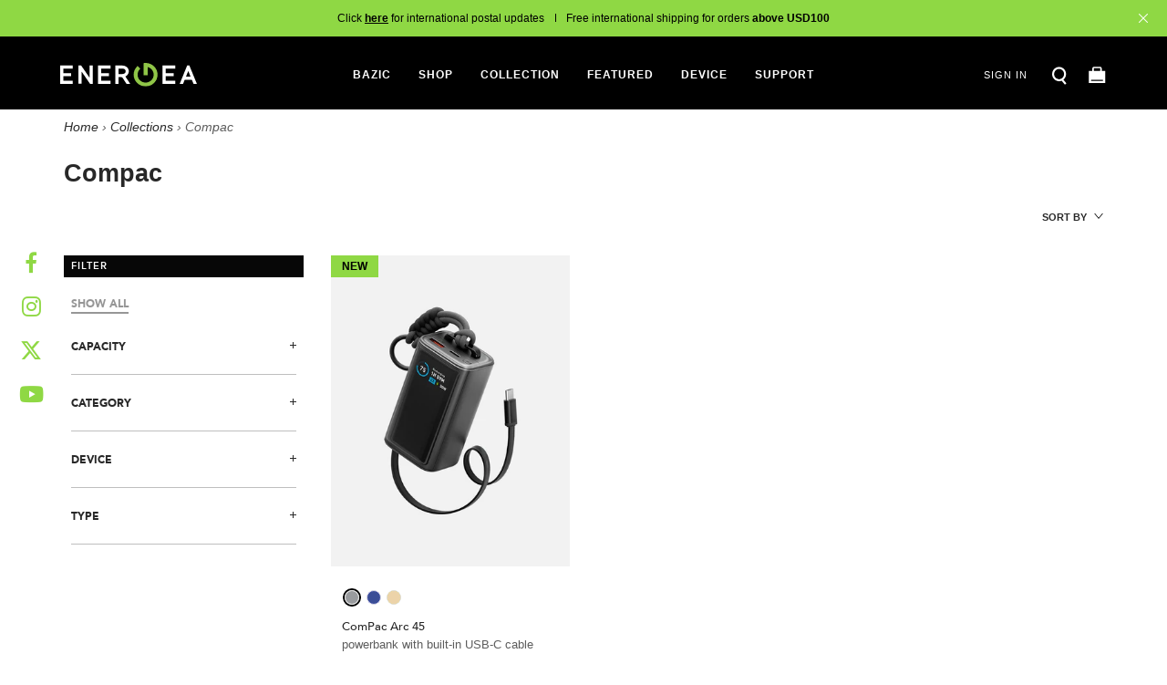

--- FILE ---
content_type: text/html; charset=utf-8
request_url: https://goenergea.com/collections/compac
body_size: 40203
content:
<!doctype html>
<!--[if IE 8]><html class="no-js lt-ie9" lang="en"> <![endif]-->
<!--[if IE 9 ]><html class="ie9 no-js"> <![endif]-->
<!--[if (gt IE 9)|!(IE)]><! --> <html class="no-js"> <!-- <![endif]-->
<head>
    <meta charset="utf-8">
  <meta name="msvalidate.01" content="A46ED5F72FBE26236E09086CEE7552E5" />
    
    
        <link rel="shortcut icon" href="//goenergea.com/cdn/shop/t/30/assets/favicon.png?v=108680009555035725201764153186" type="image/png" />
    
    <title>
        Compac &ndash; Energea
    </title>
    
    

    <meta property="og:type" content="website">
    <meta property="og:title" content="Compac">
    
        <meta property="og:image" content="http://goenergea.com/cdn/shop/t/30/assets/logo.png?v=153125912633117146581764153186">
        <meta property="og:image:secure_url" content="https://goenergea.com/cdn/shop/t/30/assets/logo.png?v=153125912633117146581764153186">
    


    <meta property="og:url" content="https://goenergea.com/collections/compac">
    <meta property="og:site_name" content="Energea">



<meta name="twitter:card" content="summary">


    <link rel="canonical" href="https://goenergea.com/collections/compac">
    <meta name="viewport" content="width=device-width,initial-scale=1">
    <meta name="theme-color" content="#747474">
    <link rel="stylesheet" href="https://cdnjs.cloudflare.com/ajax/libs/font-awesome/6.4.2/css/all.min.css">
<link href="//goenergea.com/cdn/shop/t/30/assets/font.scss.css?v=43435321789494049851764327172" rel="stylesheet" type="text/css" media="all" />
<link href="//goenergea.com/cdn/shop/t/30/assets/plugin.css?v=38383282927527205701764153186" rel="stylesheet" type="text/css" media="all" />
<link href="//goenergea.com/cdn/shop/t/30/assets/vela-site.scss.css?v=47692511479706636141764327171" rel="stylesheet" type="text/css" media="all" />
    <script src="//goenergea.com/cdn/shop/t/30/assets/jquery.1.11.0.min.js?v=136768333007526710971764153186" type="text/javascript"></script>

<script>
    window.money = "${{amount}}";
    window.money_format = "${{amount}} USD";
    window.shop_currency = "USD";
    window.loading_url = "//goenergea.com/cdn/shop/t/30/assets/loading.gif?v=47373580461733618591764153186";
    window.file_url = "//goenergea.com/cdn/shop/files/?25457";
    window.asset_url = "//goenergea.com/cdn/shop/t/30/assets/?25457";
    window.ajaxcart_type = "modal";
    window.cart_empty = "Your cart is currently empty.";
    window.swatch_enable = true;
    window.wishlist_enable = true;
    window.wishlist_url = "";
    window.float_header = false;
    window.sidebar_multichoise = true;
    window.review = false;
    window.newsletter_recaptcha_enable = true;
    window.newsletter_recaptcha_error = "You have not selected the checkbox";
    window.countdown_format = "<ul class='list-unstyle list-inline'><li><span class='number'>%D</span><span>days</span></li><li><span class='number'> %H</span><span>Hours</span></li><li><span class='number'>%M</span><span>Mins</span></li><li><span class='number'>%S</span><span>Secs</span></li></ul>";
</script>


    <script>window.performance && window.performance.mark && window.performance.mark('shopify.content_for_header.start');</script><meta name="google-site-verification" content="iE-r_wE7v31yB8NoHJ2Qdl707fJ9GdBUOBZZDg5XLaA">
<meta id="shopify-digital-wallet" name="shopify-digital-wallet" content="/17721101/digital_wallets/dialog">
<meta name="shopify-checkout-api-token" content="e1ddc9e387048b594432af16abbdf31f">
<meta id="in-context-paypal-metadata" data-shop-id="17721101" data-venmo-supported="false" data-environment="production" data-locale="en_US" data-paypal-v4="true" data-currency="USD">
<link rel="alternate" type="application/atom+xml" title="Feed" href="/collections/compac.atom" />
<link rel="alternate" hreflang="x-default" href="https://goenergea.com/collections/compac">
<link rel="alternate" hreflang="en" href="https://goenergea.com/collections/compac">
<link rel="alternate" hreflang="en-SG" href="https://goenergea.com/en-sg/collections/compac">
<link rel="alternate" type="application/json+oembed" href="https://goenergea.com/collections/compac.oembed">
<script async="async" src="/checkouts/internal/preloads.js?locale=en-US"></script>
<link rel="preconnect" href="https://shop.app" crossorigin="anonymous">
<script async="async" src="https://shop.app/checkouts/internal/preloads.js?locale=en-US&shop_id=17721101" crossorigin="anonymous"></script>
<script id="apple-pay-shop-capabilities" type="application/json">{"shopId":17721101,"countryCode":"SG","currencyCode":"USD","merchantCapabilities":["supports3DS"],"merchantId":"gid:\/\/shopify\/Shop\/17721101","merchantName":"Energea","requiredBillingContactFields":["postalAddress","email","phone"],"requiredShippingContactFields":["postalAddress","email","phone"],"shippingType":"shipping","supportedNetworks":["visa","masterCard","amex"],"total":{"type":"pending","label":"Energea","amount":"1.00"},"shopifyPaymentsEnabled":true,"supportsSubscriptions":true}</script>
<script id="shopify-features" type="application/json">{"accessToken":"e1ddc9e387048b594432af16abbdf31f","betas":["rich-media-storefront-analytics"],"domain":"goenergea.com","predictiveSearch":true,"shopId":17721101,"locale":"en"}</script>
<script>var Shopify = Shopify || {};
Shopify.shop = "energea.myshopify.com";
Shopify.locale = "en";
Shopify.currency = {"active":"USD","rate":"1.0"};
Shopify.country = "US";
Shopify.theme = {"name":"Energea - VelaEdit - Cleverly - 26 Nov 25","id":141119914067,"schema_name":null,"schema_version":null,"theme_store_id":null,"role":"main"};
Shopify.theme.handle = "null";
Shopify.theme.style = {"id":null,"handle":null};
Shopify.cdnHost = "goenergea.com/cdn";
Shopify.routes = Shopify.routes || {};
Shopify.routes.root = "/";</script>
<script type="module">!function(o){(o.Shopify=o.Shopify||{}).modules=!0}(window);</script>
<script>!function(o){function n(){var o=[];function n(){o.push(Array.prototype.slice.apply(arguments))}return n.q=o,n}var t=o.Shopify=o.Shopify||{};t.loadFeatures=n(),t.autoloadFeatures=n()}(window);</script>
<script>
  window.ShopifyPay = window.ShopifyPay || {};
  window.ShopifyPay.apiHost = "shop.app\/pay";
  window.ShopifyPay.redirectState = null;
</script>
<script id="shop-js-analytics" type="application/json">{"pageType":"collection"}</script>
<script defer="defer" async type="module" src="//goenergea.com/cdn/shopifycloud/shop-js/modules/v2/client.init-shop-cart-sync_C5BV16lS.en.esm.js"></script>
<script defer="defer" async type="module" src="//goenergea.com/cdn/shopifycloud/shop-js/modules/v2/chunk.common_CygWptCX.esm.js"></script>
<script type="module">
  await import("//goenergea.com/cdn/shopifycloud/shop-js/modules/v2/client.init-shop-cart-sync_C5BV16lS.en.esm.js");
await import("//goenergea.com/cdn/shopifycloud/shop-js/modules/v2/chunk.common_CygWptCX.esm.js");

  window.Shopify.SignInWithShop?.initShopCartSync?.({"fedCMEnabled":true,"windoidEnabled":true});

</script>
<script>
  window.Shopify = window.Shopify || {};
  if (!window.Shopify.featureAssets) window.Shopify.featureAssets = {};
  window.Shopify.featureAssets['shop-js'] = {"shop-cart-sync":["modules/v2/client.shop-cart-sync_ZFArdW7E.en.esm.js","modules/v2/chunk.common_CygWptCX.esm.js"],"init-fed-cm":["modules/v2/client.init-fed-cm_CmiC4vf6.en.esm.js","modules/v2/chunk.common_CygWptCX.esm.js"],"shop-button":["modules/v2/client.shop-button_tlx5R9nI.en.esm.js","modules/v2/chunk.common_CygWptCX.esm.js"],"shop-cash-offers":["modules/v2/client.shop-cash-offers_DOA2yAJr.en.esm.js","modules/v2/chunk.common_CygWptCX.esm.js","modules/v2/chunk.modal_D71HUcav.esm.js"],"init-windoid":["modules/v2/client.init-windoid_sURxWdc1.en.esm.js","modules/v2/chunk.common_CygWptCX.esm.js"],"shop-toast-manager":["modules/v2/client.shop-toast-manager_ClPi3nE9.en.esm.js","modules/v2/chunk.common_CygWptCX.esm.js"],"init-shop-email-lookup-coordinator":["modules/v2/client.init-shop-email-lookup-coordinator_B8hsDcYM.en.esm.js","modules/v2/chunk.common_CygWptCX.esm.js"],"init-shop-cart-sync":["modules/v2/client.init-shop-cart-sync_C5BV16lS.en.esm.js","modules/v2/chunk.common_CygWptCX.esm.js"],"avatar":["modules/v2/client.avatar_BTnouDA3.en.esm.js"],"pay-button":["modules/v2/client.pay-button_FdsNuTd3.en.esm.js","modules/v2/chunk.common_CygWptCX.esm.js"],"init-customer-accounts":["modules/v2/client.init-customer-accounts_DxDtT_ad.en.esm.js","modules/v2/client.shop-login-button_C5VAVYt1.en.esm.js","modules/v2/chunk.common_CygWptCX.esm.js","modules/v2/chunk.modal_D71HUcav.esm.js"],"init-shop-for-new-customer-accounts":["modules/v2/client.init-shop-for-new-customer-accounts_ChsxoAhi.en.esm.js","modules/v2/client.shop-login-button_C5VAVYt1.en.esm.js","modules/v2/chunk.common_CygWptCX.esm.js","modules/v2/chunk.modal_D71HUcav.esm.js"],"shop-login-button":["modules/v2/client.shop-login-button_C5VAVYt1.en.esm.js","modules/v2/chunk.common_CygWptCX.esm.js","modules/v2/chunk.modal_D71HUcav.esm.js"],"init-customer-accounts-sign-up":["modules/v2/client.init-customer-accounts-sign-up_CPSyQ0Tj.en.esm.js","modules/v2/client.shop-login-button_C5VAVYt1.en.esm.js","modules/v2/chunk.common_CygWptCX.esm.js","modules/v2/chunk.modal_D71HUcav.esm.js"],"shop-follow-button":["modules/v2/client.shop-follow-button_Cva4Ekp9.en.esm.js","modules/v2/chunk.common_CygWptCX.esm.js","modules/v2/chunk.modal_D71HUcav.esm.js"],"checkout-modal":["modules/v2/client.checkout-modal_BPM8l0SH.en.esm.js","modules/v2/chunk.common_CygWptCX.esm.js","modules/v2/chunk.modal_D71HUcav.esm.js"],"lead-capture":["modules/v2/client.lead-capture_Bi8yE_yS.en.esm.js","modules/v2/chunk.common_CygWptCX.esm.js","modules/v2/chunk.modal_D71HUcav.esm.js"],"shop-login":["modules/v2/client.shop-login_D6lNrXab.en.esm.js","modules/v2/chunk.common_CygWptCX.esm.js","modules/v2/chunk.modal_D71HUcav.esm.js"],"payment-terms":["modules/v2/client.payment-terms_CZxnsJam.en.esm.js","modules/v2/chunk.common_CygWptCX.esm.js","modules/v2/chunk.modal_D71HUcav.esm.js"]};
</script>
<script>(function() {
  var isLoaded = false;
  function asyncLoad() {
    if (isLoaded) return;
    isLoaded = true;
    var urls = ["https:\/\/gateway.apaylater.com\/plugins\/price_divider\/main.js?platform=SHOPIFY\u0026country=SG\u0026price_divider_applied_on=all\u0026shop=energea.myshopify.com"];
    for (var i = 0; i < urls.length; i++) {
      var s = document.createElement('script');
      s.type = 'text/javascript';
      s.async = true;
      s.src = urls[i];
      var x = document.getElementsByTagName('script')[0];
      x.parentNode.insertBefore(s, x);
    }
  };
  if(window.attachEvent) {
    window.attachEvent('onload', asyncLoad);
  } else {
    window.addEventListener('load', asyncLoad, false);
  }
})();</script>
<script id="__st">var __st={"a":17721101,"offset":28800,"reqid":"14fb27a5-682d-44b8-a345-0b3e43ac646c-1768792975","pageurl":"goenergea.com\/collections\/compac","u":"a716de4c5438","p":"collection","rtyp":"collection","rid":136969093203};</script>
<script>window.ShopifyPaypalV4VisibilityTracking = true;</script>
<script id="captcha-bootstrap">!function(){'use strict';const t='contact',e='account',n='new_comment',o=[[t,t],['blogs',n],['comments',n],[t,'customer']],c=[[e,'customer_login'],[e,'guest_login'],[e,'recover_customer_password'],[e,'create_customer']],r=t=>t.map((([t,e])=>`form[action*='/${t}']:not([data-nocaptcha='true']) input[name='form_type'][value='${e}']`)).join(','),a=t=>()=>t?[...document.querySelectorAll(t)].map((t=>t.form)):[];function s(){const t=[...o],e=r(t);return a(e)}const i='password',u='form_key',d=['recaptcha-v3-token','g-recaptcha-response','h-captcha-response',i],f=()=>{try{return window.sessionStorage}catch{return}},m='__shopify_v',_=t=>t.elements[u];function p(t,e,n=!1){try{const o=window.sessionStorage,c=JSON.parse(o.getItem(e)),{data:r}=function(t){const{data:e,action:n}=t;return t[m]||n?{data:e,action:n}:{data:t,action:n}}(c);for(const[e,n]of Object.entries(r))t.elements[e]&&(t.elements[e].value=n);n&&o.removeItem(e)}catch(o){console.error('form repopulation failed',{error:o})}}const l='form_type',E='cptcha';function T(t){t.dataset[E]=!0}const w=window,h=w.document,L='Shopify',v='ce_forms',y='captcha';let A=!1;((t,e)=>{const n=(g='f06e6c50-85a8-45c8-87d0-21a2b65856fe',I='https://cdn.shopify.com/shopifycloud/storefront-forms-hcaptcha/ce_storefront_forms_captcha_hcaptcha.v1.5.2.iife.js',D={infoText:'Protected by hCaptcha',privacyText:'Privacy',termsText:'Terms'},(t,e,n)=>{const o=w[L][v],c=o.bindForm;if(c)return c(t,g,e,D).then(n);var r;o.q.push([[t,g,e,D],n]),r=I,A||(h.body.append(Object.assign(h.createElement('script'),{id:'captcha-provider',async:!0,src:r})),A=!0)});var g,I,D;w[L]=w[L]||{},w[L][v]=w[L][v]||{},w[L][v].q=[],w[L][y]=w[L][y]||{},w[L][y].protect=function(t,e){n(t,void 0,e),T(t)},Object.freeze(w[L][y]),function(t,e,n,w,h,L){const[v,y,A,g]=function(t,e,n){const i=e?o:[],u=t?c:[],d=[...i,...u],f=r(d),m=r(i),_=r(d.filter((([t,e])=>n.includes(e))));return[a(f),a(m),a(_),s()]}(w,h,L),I=t=>{const e=t.target;return e instanceof HTMLFormElement?e:e&&e.form},D=t=>v().includes(t);t.addEventListener('submit',(t=>{const e=I(t);if(!e)return;const n=D(e)&&!e.dataset.hcaptchaBound&&!e.dataset.recaptchaBound,o=_(e),c=g().includes(e)&&(!o||!o.value);(n||c)&&t.preventDefault(),c&&!n&&(function(t){try{if(!f())return;!function(t){const e=f();if(!e)return;const n=_(t);if(!n)return;const o=n.value;o&&e.removeItem(o)}(t);const e=Array.from(Array(32),(()=>Math.random().toString(36)[2])).join('');!function(t,e){_(t)||t.append(Object.assign(document.createElement('input'),{type:'hidden',name:u})),t.elements[u].value=e}(t,e),function(t,e){const n=f();if(!n)return;const o=[...t.querySelectorAll(`input[type='${i}']`)].map((({name:t})=>t)),c=[...d,...o],r={};for(const[a,s]of new FormData(t).entries())c.includes(a)||(r[a]=s);n.setItem(e,JSON.stringify({[m]:1,action:t.action,data:r}))}(t,e)}catch(e){console.error('failed to persist form',e)}}(e),e.submit())}));const S=(t,e)=>{t&&!t.dataset[E]&&(n(t,e.some((e=>e===t))),T(t))};for(const o of['focusin','change'])t.addEventListener(o,(t=>{const e=I(t);D(e)&&S(e,y())}));const B=e.get('form_key'),M=e.get(l),P=B&&M;t.addEventListener('DOMContentLoaded',(()=>{const t=y();if(P)for(const e of t)e.elements[l].value===M&&p(e,B);[...new Set([...A(),...v().filter((t=>'true'===t.dataset.shopifyCaptcha))])].forEach((e=>S(e,t)))}))}(h,new URLSearchParams(w.location.search),n,t,e,['guest_login'])})(!0,!0)}();</script>
<script integrity="sha256-4kQ18oKyAcykRKYeNunJcIwy7WH5gtpwJnB7kiuLZ1E=" data-source-attribution="shopify.loadfeatures" defer="defer" src="//goenergea.com/cdn/shopifycloud/storefront/assets/storefront/load_feature-a0a9edcb.js" crossorigin="anonymous"></script>
<script crossorigin="anonymous" defer="defer" src="//goenergea.com/cdn/shopifycloud/storefront/assets/shopify_pay/storefront-65b4c6d7.js?v=20250812"></script>
<script data-source-attribution="shopify.dynamic_checkout.dynamic.init">var Shopify=Shopify||{};Shopify.PaymentButton=Shopify.PaymentButton||{isStorefrontPortableWallets:!0,init:function(){window.Shopify.PaymentButton.init=function(){};var t=document.createElement("script");t.src="https://goenergea.com/cdn/shopifycloud/portable-wallets/latest/portable-wallets.en.js",t.type="module",document.head.appendChild(t)}};
</script>
<script data-source-attribution="shopify.dynamic_checkout.buyer_consent">
  function portableWalletsHideBuyerConsent(e){var t=document.getElementById("shopify-buyer-consent"),n=document.getElementById("shopify-subscription-policy-button");t&&n&&(t.classList.add("hidden"),t.setAttribute("aria-hidden","true"),n.removeEventListener("click",e))}function portableWalletsShowBuyerConsent(e){var t=document.getElementById("shopify-buyer-consent"),n=document.getElementById("shopify-subscription-policy-button");t&&n&&(t.classList.remove("hidden"),t.removeAttribute("aria-hidden"),n.addEventListener("click",e))}window.Shopify?.PaymentButton&&(window.Shopify.PaymentButton.hideBuyerConsent=portableWalletsHideBuyerConsent,window.Shopify.PaymentButton.showBuyerConsent=portableWalletsShowBuyerConsent);
</script>
<script data-source-attribution="shopify.dynamic_checkout.cart.bootstrap">document.addEventListener("DOMContentLoaded",(function(){function t(){return document.querySelector("shopify-accelerated-checkout-cart, shopify-accelerated-checkout")}if(t())Shopify.PaymentButton.init();else{new MutationObserver((function(e,n){t()&&(Shopify.PaymentButton.init(),n.disconnect())})).observe(document.body,{childList:!0,subtree:!0})}}));
</script>
<link id="shopify-accelerated-checkout-styles" rel="stylesheet" media="screen" href="https://goenergea.com/cdn/shopifycloud/portable-wallets/latest/accelerated-checkout-backwards-compat.css" crossorigin="anonymous">
<style id="shopify-accelerated-checkout-cart">
        #shopify-buyer-consent {
  margin-top: 1em;
  display: inline-block;
  width: 100%;
}

#shopify-buyer-consent.hidden {
  display: none;
}

#shopify-subscription-policy-button {
  background: none;
  border: none;
  padding: 0;
  text-decoration: underline;
  font-size: inherit;
  cursor: pointer;
}

#shopify-subscription-policy-button::before {
  box-shadow: none;
}

      </style>

<script>window.performance && window.performance.mark && window.performance.mark('shopify.content_for_header.end');</script>
    <meta name="google-site-verification" content="iE-r_wE7v31yB8NoHJ2Qdl707fJ9GdBUOBZZDg5XLaA" />
<style>
#energea-technology-that-empowers .article-card .article-card__image{
      padding-bottom: 61%;
}

.article-card__heading {
    font-size: 12px;;
}
 .breadcrumb{
    padding-left: 0;
  }
.yt-embed{
  width:100%;
  height: auto;
  min-height: 450px;
}  
@media (max-width:1024px){
  .article-card__heading {
      font-size: 18px;;
  }
}  
@media(max-width:767px){
    .breadcrumb{
      margin-bottom: 50px;
      padding-left: 0;
    }
    .yt-embed{
    min-height: 300px;
  }  
}

 /* Desktop: sticky left/right */
  @media (min-width: 768px) {
    .sticky-social-icons {
      position: fixed;
      top: 50%;
      transform: translateY(-50%);
      display: flex;
      flex-direction: column;
      gap: 12px;
      z-index: 999;
    }
    .sticky-social-icons.left { left: 10px; }
    .sticky-social-icons.right { right: 10px; }
    .sticky-social-icons a {
      display: inline-flex;
      align-items: center;
      justify-content: center;
      width: 48px;
      height: 48px;
      opacity: 1;
      transition: opacity .3s ease, transform .3s ease;
      text-decoration: none;
    }
    .sticky-social-icons a i {
      font-size: 24px;      
      fill: currentColor;
    }
    .sticky-social-icons a:hover {
      opacity: 1;
      transform: scale(1.1);
    }
  }
</style>
  
<!-- Schema -->
<script type="application/ld+json">
{
  "@context": "https://schema.org",
  "@type": "LocalBusiness",
  "name": "Energea Pte Ltd",
  "image": "https://cdn.shopify.com/s/files/1/1772/1101/files/logo.svg?1487",
  "@id": "",
  "url": "https://goenergea.com/",
  "telephone": "",
  "address": {
    "@type": "PostalAddress",
    "streetAddress": "",
    "addressLocality": "",
    "postalCode": "",
    "addressCountry": ""
  },
  "openingHoursSpecification": {
    "@type": "OpeningHoursSpecification",
    "dayOfWeek": [
      "Monday",
      "Tuesday",
      "Wednesday",
      "Thursday",
      "Friday",
      "Saturday",
      "Sunday"
    ],
    "opens": "00:00",
    "closes": "23:59"
  },
  "sameAs": [
    "https://www.facebook.com/goenergea",
    "https://www.instagram.com/energea_official",
    "https://www.youtube.com/channel/UCgUifv2gGPmQ_KUpVXduHAA",
    "https://www.pinterest.com/goenergea/"
  ] 
}
</script>

<script type="application/ld+json">
{
  "@context": "https://schema.org",
  "@type": "BreadcrumbList",
  "@id": "https://goenergea.com#breadcrumb",
  "itemListElement": [
	{
  	"@type": "ListItem",
  	"position": 1,
  	"name": "Home",
  	"item": "https://goenergea.com"
	},
	{
  	"@type": "ListItem",
  	"position": 2,
  	"name": "GoEnergea",
  	"item": "https://goenergea.com/collections/compac"
	}
  ]
}
</script>

<script type="application/ld+json">
{
  "@context": "https://schema.org",
  "@type": "FAQPage",
  "mainEntity": [
	{
  	"@type": "Question",
  	"name": "Are the products covered under warranty?",
  	"acceptedAnswer": {
    	"@type": "Answer",
    	"text": "Yes, all Energea products are covered under ONE year limited warranty by default unless otherwise stated."
  	}
	},
	{
  	"@type": "Question",
  	"name": "What does the warranty cover?",
  	"acceptedAnswer": {
    	"@type": "Answer",
    	"text": "Energea warrants that all our products are free from defects in materials and workmanship under normal usage for the duration of the warranty. The limited warranty covers manufacturing defects. Within the warranty period, Energea will, at its sole discretion, repair or replace the defective product or components without charge for parts or labor. This limited warranty does not cover: (a) Damage caused by misuse, abuse, accident, neglect, or unauthorized modifications; (b) Damage caused by use with incompatible accessories or third-party products; (c) Normal wear and tear, including cosmetic damage such as scratches or dents; (d) Damage caused by exposure to liquids, extreme temperatures, or environmental conditions; (e) Damage resulting from failure to follow product instructions or improper usage. Refer to the warranty card or the warranty page to register."
  	}
	},
	{
  	"@type": "Question",
  	"name": "I am having trouble with the product.",
  	"acceptedAnswer": {
    	"@type": "Answer",
    	"text": "Please contact us with details of the issue at support@goenergea.com, and we will respond within 1-2 working days."
  	}
	},
	{
  	"@type": "Question",
  	"name": "I have not received my product after my purchase from 15-30 days.",
  	"acceptedAnswer": {
    	"@type": "Answer",
    	"text": "Some shipments may take longer due to geographical differences. Goenergea provides a tracking number after delivery is sent. For missing shipment or shipment issues, contact us with your purchase details. See our Shipping Policy for more info."
  	}
	},
	{
  	"@type": "Question",
  	"name": "What is the shipping and delivery policy?",
  	"acceptedAnswer": {
    	"@type": "Answer",
    	"text": "All in-stock items will be shipped within 3 business days. Orders placed after 3:00 pm GMT +8 are processed the next business day. Shipping carriers deliver Monday-Friday excluding holidays; no weekend deliveries. International shipping recipients bear all Customs Duties and Taxes in the destination country. Shipping fees are non-refundable for returns due to incorrect address or customs issues. Delivery times vary due to geographical differences and regulations. Note: Sales of power banks are only available for Singapore addresses."
  	}
	},
	{
  	"@type": "Question",
  	"name": "How does Energea handle privacy and security?",
  	"acceptedAnswer": {
    	"@type": "Answer",
    	"text": "Energea ensures a safe online shopping experience with high-level security measures, does not share customer details with third parties, and protects personal information on secure servers. Financial transactions are processed securely via PayPal. Email addresses may be used to notify about site updates, new products, and special offers."
  	}
	},
	{
  	"@type": "Question",
  	"name": "What should I know about ordering from the website?",
  	"acceptedAnswer": {
    	"@type": "Answer",
    	"text": "Prices are nett with no hidden costs; delivery charges apply during checkout. Prices and availability are verified but may change before ordering. If an item is out of stock, you will be informed to cancel if desired. Shipping and delivery times are estimates and not guaranteed."
  	}
	},
	{
  	"@type": "Question",
  	"name": "What payment methods are accepted?",
  	"acceptedAnswer": {
    	"@type": "Answer",
    	"text": "Payments via PayPal credit card are used on goenergea.com, offering a safer and easier way to pay."
  	}
	},
	{
  	"@type": "Question",
  	"name": "What is the returns policy?",
  	"acceptedAnswer": {
    	"@type": "Answer",
    	"text": "Items can be returned within 7 calendar days from delivery for any reason. Returns received after 7 days are subject to exchange only. Refunds exclude shipping costs. Returned items must be in original packaging and condition, including all parts. Proper packaging is required to avoid damage during shipping. Returns without a printed invoice may delay processing. Products purchased through resellers or other vendors cannot be returned. Opened or unsealed products are not eligible for refund or replacement."
  	}
	},
	{
  	"@type": "Question",
  	"name": "How are replacements and refunds handled?",
  	"acceptedAnswer": {
    	"@type": "Answer",
    	"text": "Replacements will be processed promptly but may take up to 5 working days. If out of stock, alternatives will be recommended. Refunds are credited to the PayPal account used for purchase. Notify any PayPal account changes before refund. Returns without a return form email with the order number will be held for 30 days before disposal and closure."
  	}
	},
	{
  	"@type": "Question",
  	"name": "What information do I provide to Energea and how is it used?",
  	"acceptedAnswer": {
    	"@type": "Answer",
    	"text": "You authorize Energea to use personal information (name, email, phone, address) to fulfill orders, market products, and handle inquiries, including sharing with Partner Companies. To review or modify your data, email enquiry@goenergea.com. We may collect information about your buying behavior."
  	}
	}
  ]
}
</script>

<!-- 9/29/2022 -->
  <!-- Google Tag Manager -->
<script>(function(w,d,s,l,i){w[l]=w[l]||[];w[l].push({'gtm.start':
new Date().getTime(),event:'gtm.js'});var f=d.getElementsByTagName(s)[0],
j=d.createElement(s),dl=l!='dataLayer'?'&l='+l:'';j.async=true;j.src=
'https://www.googletagmanager.com/gtm.js?id='+i+dl;f.parentNode.insertBefore(j,f);
})(window,document,'script','dataLayer','GTM-WJ46X3L');</script>
<!-- End Google Tag Manager -->
  
<!-- GSSTART Coming Soon code start. Do not change -->
<script type="text/javascript"> gsProductByVariant = {};   gsProductCSID = ""; gsDefaultV = ""; </script><script  type="text/javascript" src="https://gravity-software.com/js/shopify/pac_shop31608.js?v=gs0479368591a8a02de860a40a3fe207cdxxbab1fdff6848ef27d6aa9f6bda5a7279"></script>
<!-- Coming Soon code end. Do not change GSEND -->
<style>
  .jdgm-review-widget {
    margin-bottom: 70px;
  }
</style>


  
<!-- BEGIN app block: shopify://apps/geo-pro-geolocation/blocks/geopro/16fc5313-7aee-4e90-ac95-f50fc7c8b657 --><!-- This snippet is used to load Geo:Pro data on the storefront -->
<meta class='geo-ip' content='[base64]'>
<!-- This snippet initializes the plugin -->
<script async>
  try {
    const loadGeoPro=()=>{let e=e=>{if(!e||e.isCrawler||"success"!==e.message){window.geopro_cancel="1";return}let o=e.isAdmin?"el-geoip-location-admin":"el-geoip-location",s=Date.now()+864e5;localStorage.setItem(o,JSON.stringify({value:e.data,expires:s})),e.isAdmin&&localStorage.setItem("el-geoip-admin",JSON.stringify({value:"1",expires:s}))},o=new XMLHttpRequest;o.open("GET","https://geo.geoproapp.com?x-api-key=91e359ab7-2b63-539e-1de2-c4bf731367a7",!0),o.responseType="json",o.onload=()=>e(200===o.status?o.response:null),o.send()},load=!["el-geoip-location-admin","el-geoip-location"].some(e=>{try{let o=JSON.parse(localStorage.getItem(e));return o&&o.expires>Date.now()}catch(s){return!1}});load&&loadGeoPro();
  } catch(e) {
    console.warn('Geo:Pro error', e);
    window.geopro_cancel = '1';
  }
</script>
<script src="https://cdn.shopify.com/extensions/019b746b-26da-7a64-a671-397924f34f11/easylocation-195/assets/easylocation-storefront.min.js" type="text/javascript" async></script>


<!-- END app block --><!-- BEGIN app block: shopify://apps/klaviyo-email-marketing-sms/blocks/klaviyo-onsite-embed/2632fe16-c075-4321-a88b-50b567f42507 -->












  <script async src="https://static.klaviyo.com/onsite/js/UVkYju/klaviyo.js?company_id=UVkYju"></script>
  <script>!function(){if(!window.klaviyo){window._klOnsite=window._klOnsite||[];try{window.klaviyo=new Proxy({},{get:function(n,i){return"push"===i?function(){var n;(n=window._klOnsite).push.apply(n,arguments)}:function(){for(var n=arguments.length,o=new Array(n),w=0;w<n;w++)o[w]=arguments[w];var t="function"==typeof o[o.length-1]?o.pop():void 0,e=new Promise((function(n){window._klOnsite.push([i].concat(o,[function(i){t&&t(i),n(i)}]))}));return e}}})}catch(n){window.klaviyo=window.klaviyo||[],window.klaviyo.push=function(){var n;(n=window._klOnsite).push.apply(n,arguments)}}}}();</script>

  




  <script>
    window.klaviyoReviewsProductDesignMode = false
  </script>







<!-- END app block --><!-- BEGIN app block: shopify://apps/judge-me-reviews/blocks/judgeme_core/61ccd3b1-a9f2-4160-9fe9-4fec8413e5d8 --><!-- Start of Judge.me Core -->






<link rel="dns-prefetch" href="https://cdnwidget.judge.me">
<link rel="dns-prefetch" href="https://cdn.judge.me">
<link rel="dns-prefetch" href="https://cdn1.judge.me">
<link rel="dns-prefetch" href="https://api.judge.me">

<script data-cfasync='false' class='jdgm-settings-script'>window.jdgmSettings={"pagination":5,"disable_web_reviews":false,"badge_no_review_text":"No reviews","badge_n_reviews_text":"{{ n }} review/reviews","badge_star_color":"#8FD844","hide_badge_preview_if_no_reviews":true,"badge_hide_text":false,"enforce_center_preview_badge":false,"widget_title":"Customer Reviews","widget_open_form_text":"Write a review","widget_close_form_text":"Cancel review","widget_refresh_page_text":"Refresh page","widget_summary_text":"Based on {{ number_of_reviews }} review/reviews","widget_no_review_text":"Be the first to write a review","widget_name_field_text":"Display name","widget_verified_name_field_text":"Verified Name (public)","widget_name_placeholder_text":"Display name","widget_required_field_error_text":"This field is required.","widget_email_field_text":"Email address","widget_verified_email_field_text":"Verified Email (private, can not be edited)","widget_email_placeholder_text":"Your email address","widget_email_field_error_text":"Please enter a valid email address.","widget_rating_field_text":"Rating","widget_review_title_field_text":"Review Title","widget_review_title_placeholder_text":"Give your review a title","widget_review_body_field_text":"Review content","widget_review_body_placeholder_text":"Start writing here...","widget_pictures_field_text":"Picture/Video (optional)","widget_submit_review_text":"Submit Review","widget_submit_verified_review_text":"Submit Verified Review","widget_submit_success_msg_with_auto_publish":"Thank you! Please refresh the page in a few moments to see your review. You can remove or edit your review by logging into \u003ca href='https://judge.me/login' target='_blank' rel='nofollow noopener'\u003eJudge.me\u003c/a\u003e","widget_submit_success_msg_no_auto_publish":"Thank you! Your review will be published as soon as it is approved by the shop admin. You can remove or edit your review by logging into \u003ca href='https://judge.me/login' target='_blank' rel='nofollow noopener'\u003eJudge.me\u003c/a\u003e","widget_show_default_reviews_out_of_total_text":"Showing {{ n_reviews_shown }} out of {{ n_reviews }} reviews.","widget_show_all_link_text":"Show all","widget_show_less_link_text":"Show less","widget_author_said_text":"{{ reviewer_name }} said:","widget_days_text":"{{ n }} days ago","widget_weeks_text":"{{ n }} week/weeks ago","widget_months_text":"{{ n }} month/months ago","widget_years_text":"{{ n }} year/years ago","widget_yesterday_text":"Yesterday","widget_today_text":"Today","widget_replied_text":"\u003e\u003e {{ shop_name }} replied:","widget_read_more_text":"Read more","widget_reviewer_name_as_initial":"","widget_rating_filter_color":"#fbcd0a","widget_rating_filter_see_all_text":"See all reviews","widget_sorting_most_recent_text":"Most Recent","widget_sorting_highest_rating_text":"Highest Rating","widget_sorting_lowest_rating_text":"Lowest Rating","widget_sorting_with_pictures_text":"Only Pictures","widget_sorting_most_helpful_text":"Most Helpful","widget_open_question_form_text":"Ask a question","widget_reviews_subtab_text":"Reviews","widget_questions_subtab_text":"Questions","widget_question_label_text":"Question","widget_answer_label_text":"Answer","widget_question_placeholder_text":"Write your question here","widget_submit_question_text":"Submit Question","widget_question_submit_success_text":"Thank you for your question! We will notify you once it gets answered.","widget_star_color":"#8FD844","verified_badge_text":"Verified","verified_badge_bg_color":"#346903","verified_badge_text_color":"","verified_badge_placement":"left-of-reviewer-name","widget_review_max_height":"","widget_hide_border":true,"widget_social_share":false,"widget_thumb":false,"widget_review_location_show":false,"widget_location_format":"","all_reviews_include_out_of_store_products":true,"all_reviews_out_of_store_text":"(out of store)","all_reviews_pagination":100,"all_reviews_product_name_prefix_text":"about","enable_review_pictures":true,"enable_question_anwser":false,"widget_theme":"carousel","review_date_format":"mm/dd/yyyy","default_sort_method":"most-recent","widget_product_reviews_subtab_text":"Product Reviews","widget_shop_reviews_subtab_text":"Shop Reviews","widget_other_products_reviews_text":"Reviews for other products","widget_store_reviews_subtab_text":"Store reviews","widget_no_store_reviews_text":"This store hasn't received any reviews yet","widget_web_restriction_product_reviews_text":"This product hasn't received any reviews yet","widget_no_items_text":"No items found","widget_show_more_text":"Show more","widget_write_a_store_review_text":"Write a Store Review","widget_other_languages_heading":"Reviews in Other Languages","widget_translate_review_text":"Translate review to {{ language }}","widget_translating_review_text":"Translating...","widget_show_original_translation_text":"Show original ({{ language }})","widget_translate_review_failed_text":"Review couldn't be translated.","widget_translate_review_retry_text":"Retry","widget_translate_review_try_again_later_text":"Try again later","show_product_url_for_grouped_product":false,"widget_sorting_pictures_first_text":"Pictures First","show_pictures_on_all_rev_page_mobile":false,"show_pictures_on_all_rev_page_desktop":false,"floating_tab_hide_mobile_install_preference":false,"floating_tab_button_name":"★ Reviews","floating_tab_title":"Let customers speak for us","floating_tab_button_color":"","floating_tab_button_background_color":"","floating_tab_url":"","floating_tab_url_enabled":false,"floating_tab_tab_style":"text","all_reviews_text_badge_text":"Customers rate us {{ shop.metafields.judgeme.all_reviews_rating | round: 1 }}/5 based on {{ shop.metafields.judgeme.all_reviews_count }} reviews.","all_reviews_text_badge_text_branded_style":"{{ shop.metafields.judgeme.all_reviews_rating | round: 1 }} out of 5 stars based on {{ shop.metafields.judgeme.all_reviews_count }} reviews","is_all_reviews_text_badge_a_link":false,"show_stars_for_all_reviews_text_badge":false,"all_reviews_text_badge_url":"","all_reviews_text_style":"branded","all_reviews_text_color_style":"judgeme_brand_color","all_reviews_text_color":"#108474","all_reviews_text_show_jm_brand":true,"featured_carousel_show_header":true,"featured_carousel_title":"Let customers speak for us","testimonials_carousel_title":"Customers are saying","videos_carousel_title":"Real customer stories","cards_carousel_title":"Customers are saying","featured_carousel_count_text":"from {{ n }} reviews","featured_carousel_add_link_to_all_reviews_page":false,"featured_carousel_url":"","featured_carousel_show_images":true,"featured_carousel_autoslide_interval":5,"featured_carousel_arrows_on_the_sides":true,"featured_carousel_height":250,"featured_carousel_width":80,"featured_carousel_image_size":0,"featured_carousel_image_height":250,"featured_carousel_arrow_color":"#eeeeee","verified_count_badge_style":"branded","verified_count_badge_orientation":"horizontal","verified_count_badge_color_style":"judgeme_brand_color","verified_count_badge_color":"#108474","is_verified_count_badge_a_link":false,"verified_count_badge_url":"","verified_count_badge_show_jm_brand":true,"widget_rating_preset_default":5,"widget_first_sub_tab":"product-reviews","widget_show_histogram":true,"widget_histogram_use_custom_color":false,"widget_pagination_use_custom_color":false,"widget_star_use_custom_color":true,"widget_verified_badge_use_custom_color":true,"widget_write_review_use_custom_color":false,"picture_reminder_submit_button":"Upload Pictures","enable_review_videos":false,"mute_video_by_default":false,"widget_sorting_videos_first_text":"Videos First","widget_review_pending_text":"Pending","featured_carousel_items_for_large_screen":3,"social_share_options_order":"Twitter,Facebook","remove_microdata_snippet":true,"disable_json_ld":false,"enable_json_ld_products":false,"preview_badge_show_question_text":false,"preview_badge_no_question_text":"No questions","preview_badge_n_question_text":"{{ number_of_questions }} question/questions","qa_badge_show_icon":false,"qa_badge_position":"same-row","remove_judgeme_branding":true,"widget_add_search_bar":false,"widget_search_bar_placeholder":"Search","widget_sorting_verified_only_text":"Verified only","featured_carousel_theme":"focused","featured_carousel_show_rating":true,"featured_carousel_show_title":true,"featured_carousel_show_body":true,"featured_carousel_show_date":false,"featured_carousel_show_reviewer":true,"featured_carousel_show_product":false,"featured_carousel_header_background_color":"#9FD634","featured_carousel_header_text_color":"#ffffff","featured_carousel_name_product_separator":"reviewed","featured_carousel_full_star_background":"#108474","featured_carousel_empty_star_background":"#dadada","featured_carousel_vertical_theme_background":"#f9fafb","featured_carousel_verified_badge_enable":false,"featured_carousel_verified_badge_color":"#9FD634","featured_carousel_border_style":"round","featured_carousel_review_line_length_limit":3,"featured_carousel_more_reviews_button_text":"Read more reviews","featured_carousel_view_product_button_text":"View product","all_reviews_page_load_reviews_on":"scroll","all_reviews_page_load_more_text":"Load More Reviews","disable_fb_tab_reviews":false,"enable_ajax_cdn_cache":false,"widget_advanced_speed_features":5,"widget_public_name_text":"displayed publicly like","default_reviewer_name":"John Smith","default_reviewer_name_has_non_latin":true,"widget_reviewer_anonymous":"Anonymous","medals_widget_title":"Judge.me Review Medals","medals_widget_background_color":"#f9fafb","medals_widget_position":"footer_all_pages","medals_widget_border_color":"#f9fafb","medals_widget_verified_text_position":"left","medals_widget_use_monochromatic_version":false,"medals_widget_elements_color":"#108474","show_reviewer_avatar":false,"widget_invalid_yt_video_url_error_text":"Not a YouTube video URL","widget_max_length_field_error_text":"Please enter no more than {0} characters.","widget_show_country_flag":false,"widget_show_collected_via_shop_app":true,"widget_verified_by_shop_badge_style":"light","widget_verified_by_shop_text":"Verified by Shop","widget_show_photo_gallery":true,"widget_load_with_code_splitting":true,"widget_ugc_install_preference":false,"widget_ugc_title":"Made by us, Shared by you","widget_ugc_subtitle":"Tag us to see your picture featured in our page","widget_ugc_arrows_color":"#ffffff","widget_ugc_primary_button_text":"Buy Now","widget_ugc_primary_button_background_color":"#108474","widget_ugc_primary_button_text_color":"#ffffff","widget_ugc_primary_button_border_width":"0","widget_ugc_primary_button_border_style":"none","widget_ugc_primary_button_border_color":"#108474","widget_ugc_primary_button_border_radius":"25","widget_ugc_secondary_button_text":"Load More","widget_ugc_secondary_button_background_color":"#ffffff","widget_ugc_secondary_button_text_color":"#108474","widget_ugc_secondary_button_border_width":"2","widget_ugc_secondary_button_border_style":"solid","widget_ugc_secondary_button_border_color":"#108474","widget_ugc_secondary_button_border_radius":"25","widget_ugc_reviews_button_text":"View Reviews","widget_ugc_reviews_button_background_color":"#ffffff","widget_ugc_reviews_button_text_color":"#108474","widget_ugc_reviews_button_border_width":"2","widget_ugc_reviews_button_border_style":"solid","widget_ugc_reviews_button_border_color":"#108474","widget_ugc_reviews_button_border_radius":"25","widget_ugc_reviews_button_link_to":"judgeme-reviews-page","widget_ugc_show_post_date":true,"widget_ugc_max_width":"800","widget_rating_metafield_value_type":true,"widget_primary_color":"#000000","widget_enable_secondary_color":false,"widget_secondary_color":"#1E9A9A","widget_summary_average_rating_text":"{{ average_rating }} out of 5","widget_media_grid_title":"Customer photos \u0026 videos","widget_media_grid_see_more_text":"See more","widget_round_style":true,"widget_show_product_medals":false,"widget_verified_by_judgeme_text":"Verified by Judge.me","widget_show_store_medals":true,"widget_verified_by_judgeme_text_in_store_medals":"Verified by Judge.me","widget_media_field_exceed_quantity_message":"Sorry, we can only accept {{ max_media }} for one review.","widget_media_field_exceed_limit_message":"{{ file_name }} is too large, please select a {{ media_type }} less than {{ size_limit }}MB.","widget_review_submitted_text":"Review Submitted!","widget_question_submitted_text":"Question Submitted!","widget_close_form_text_question":"Cancel","widget_write_your_answer_here_text":"Write your answer here","widget_enabled_branded_link":true,"widget_show_collected_by_judgeme":false,"widget_reviewer_name_color":"","widget_write_review_text_color":"","widget_write_review_bg_color":"","widget_collected_by_judgeme_text":"collected by Judge.me","widget_pagination_type":"load_more","widget_load_more_text":"Load More","widget_load_more_color":"#108474","widget_full_review_text":"Full Review","widget_read_more_reviews_text":"Read More Reviews","widget_read_questions_text":"Read Questions","widget_questions_and_answers_text":"Questions \u0026 Answers","widget_verified_by_text":"Verified by","widget_verified_text":"Verified","widget_number_of_reviews_text":"{{ number_of_reviews }} reviews","widget_back_button_text":"Back","widget_next_button_text":"Next","widget_custom_forms_filter_button":"Filters","custom_forms_style":"horizontal","widget_show_review_information":false,"how_reviews_are_collected":"How reviews are collected?","widget_show_review_keywords":false,"widget_gdpr_statement":"How we use your data: We'll only contact you about the review you left, and only if necessary. By submitting your review, you agree to Judge.me's \u003ca href='https://judge.me/terms' target='_blank' rel='nofollow noopener'\u003eterms\u003c/a\u003e, \u003ca href='https://judge.me/privacy' target='_blank' rel='nofollow noopener'\u003eprivacy\u003c/a\u003e and \u003ca href='https://judge.me/content-policy' target='_blank' rel='nofollow noopener'\u003econtent\u003c/a\u003e policies.","widget_multilingual_sorting_enabled":false,"widget_translate_review_content_enabled":false,"widget_translate_review_content_method":"manual","popup_widget_review_selection":"automatically_with_pictures","popup_widget_round_border_style":true,"popup_widget_show_title":true,"popup_widget_show_body":true,"popup_widget_show_reviewer":false,"popup_widget_show_product":true,"popup_widget_show_pictures":true,"popup_widget_use_review_picture":true,"popup_widget_show_on_home_page":true,"popup_widget_show_on_product_page":true,"popup_widget_show_on_collection_page":true,"popup_widget_show_on_cart_page":true,"popup_widget_position":"bottom_left","popup_widget_first_review_delay":5,"popup_widget_duration":5,"popup_widget_interval":5,"popup_widget_review_count":5,"popup_widget_hide_on_mobile":true,"review_snippet_widget_round_border_style":true,"review_snippet_widget_card_color":"#FFFFFF","review_snippet_widget_slider_arrows_background_color":"#FFFFFF","review_snippet_widget_slider_arrows_color":"#000000","review_snippet_widget_star_color":"#108474","show_product_variant":false,"all_reviews_product_variant_label_text":"Variant: ","widget_show_verified_branding":false,"widget_ai_summary_title":"Customers say","widget_ai_summary_disclaimer":"AI-powered review summary based on recent customer reviews","widget_show_ai_summary":false,"widget_show_ai_summary_bg":false,"widget_show_review_title_input":true,"redirect_reviewers_invited_via_email":"review_widget","request_store_review_after_product_review":false,"request_review_other_products_in_order":false,"review_form_color_scheme":"default","review_form_corner_style":"square","review_form_star_color":{},"review_form_text_color":"#333333","review_form_background_color":"#ffffff","review_form_field_background_color":"#fafafa","review_form_button_color":{},"review_form_button_text_color":"#ffffff","review_form_modal_overlay_color":"#000000","review_content_screen_title_text":"How would you rate this product?","review_content_introduction_text":"We would love it if you would share a bit about your experience.","store_review_form_title_text":"How would you rate this store?","store_review_form_introduction_text":"We would love it if you would share a bit about your experience.","show_review_guidance_text":true,"one_star_review_guidance_text":"Poor","five_star_review_guidance_text":"Great","customer_information_screen_title_text":"About you","customer_information_introduction_text":"Please tell us more about you.","custom_questions_screen_title_text":"Your experience in more detail","custom_questions_introduction_text":"Here are a few questions to help us understand more about your experience.","review_submitted_screen_title_text":"Thanks for your review!","review_submitted_screen_thank_you_text":"We are processing it and it will appear on the store soon.","review_submitted_screen_email_verification_text":"Please confirm your email by clicking the link we just sent you. This helps us keep reviews authentic.","review_submitted_request_store_review_text":"Would you like to share your experience of shopping with us?","review_submitted_review_other_products_text":"Would you like to review these products?","store_review_screen_title_text":"Would you like to share your experience of shopping with us?","store_review_introduction_text":"We value your feedback and use it to improve. Please share any thoughts or suggestions you have.","reviewer_media_screen_title_picture_text":"Share a picture","reviewer_media_introduction_picture_text":"Upload a photo to support your review.","reviewer_media_screen_title_video_text":"Share a video","reviewer_media_introduction_video_text":"Upload a video to support your review.","reviewer_media_screen_title_picture_or_video_text":"Share a picture or video","reviewer_media_introduction_picture_or_video_text":"Upload a photo or video to support your review.","reviewer_media_youtube_url_text":"Paste your Youtube URL here","advanced_settings_next_step_button_text":"Next","advanced_settings_close_review_button_text":"Close","modal_write_review_flow":false,"write_review_flow_required_text":"Required","write_review_flow_privacy_message_text":"We respect your privacy.","write_review_flow_anonymous_text":"Post review as anonymous","write_review_flow_visibility_text":"This won't be visible to other customers.","write_review_flow_multiple_selection_help_text":"Select as many as you like","write_review_flow_single_selection_help_text":"Select one option","write_review_flow_required_field_error_text":"This field is required","write_review_flow_invalid_email_error_text":"Please enter a valid email address","write_review_flow_max_length_error_text":"Max. {{ max_length }} characters.","write_review_flow_media_upload_text":"\u003cb\u003eClick to upload\u003c/b\u003e or drag and drop","write_review_flow_gdpr_statement":"We'll only contact you about your review if necessary. By submitting your review, you agree to our \u003ca href='https://judge.me/terms' target='_blank' rel='nofollow noopener'\u003eterms and conditions\u003c/a\u003e and \u003ca href='https://judge.me/privacy' target='_blank' rel='nofollow noopener'\u003eprivacy policy\u003c/a\u003e.","rating_only_reviews_enabled":false,"show_negative_reviews_help_screen":false,"new_review_flow_help_screen_rating_threshold":3,"negative_review_resolution_screen_title_text":"Tell us more","negative_review_resolution_text":"Your experience matters to us. If there were issues with your purchase, we're here to help. Feel free to reach out to us, we'd love the opportunity to make things right.","negative_review_resolution_button_text":"Contact us","negative_review_resolution_proceed_with_review_text":"Leave a review","negative_review_resolution_subject":"Issue with purchase from {{ shop_name }}.{{ order_name }}","preview_badge_collection_page_install_status":false,"widget_review_custom_css":"","preview_badge_custom_css":"","preview_badge_stars_count":"5-stars","featured_carousel_custom_css":"","floating_tab_custom_css":"","all_reviews_widget_custom_css":"","medals_widget_custom_css":"","verified_badge_custom_css":"","all_reviews_text_custom_css":"","transparency_badges_collected_via_store_invite":false,"transparency_badges_from_another_provider":false,"transparency_badges_collected_from_store_visitor":false,"transparency_badges_collected_by_verified_review_provider":false,"transparency_badges_earned_reward":false,"transparency_badges_collected_via_store_invite_text":"Review collected via store invitation","transparency_badges_from_another_provider_text":"Review collected from another provider","transparency_badges_collected_from_store_visitor_text":"Review collected from a store visitor","transparency_badges_written_in_google_text":"Review written in Google","transparency_badges_written_in_etsy_text":"Review written in Etsy","transparency_badges_written_in_shop_app_text":"Review written in Shop App","transparency_badges_earned_reward_text":"Review earned a reward for future purchase","product_review_widget_per_page":10,"widget_store_review_label_text":"Review about the store","checkout_comment_extension_title_on_product_page":"Customer Comments","checkout_comment_extension_num_latest_comment_show":5,"checkout_comment_extension_format":"name_and_timestamp","checkout_comment_customer_name":"last_initial","checkout_comment_comment_notification":true,"preview_badge_collection_page_install_preference":false,"preview_badge_home_page_install_preference":false,"preview_badge_product_page_install_preference":false,"review_widget_install_preference":"","review_carousel_install_preference":false,"floating_reviews_tab_install_preference":"none","verified_reviews_count_badge_install_preference":false,"all_reviews_text_install_preference":false,"review_widget_best_location":false,"judgeme_medals_install_preference":false,"review_widget_revamp_enabled":false,"review_widget_qna_enabled":false,"review_widget_header_theme":"minimal","review_widget_widget_title_enabled":true,"review_widget_header_text_size":"medium","review_widget_header_text_weight":"regular","review_widget_average_rating_style":"compact","review_widget_bar_chart_enabled":true,"review_widget_bar_chart_type":"numbers","review_widget_bar_chart_style":"standard","review_widget_expanded_media_gallery_enabled":false,"review_widget_reviews_section_theme":"standard","review_widget_image_style":"thumbnails","review_widget_review_image_ratio":"square","review_widget_stars_size":"medium","review_widget_verified_badge":"standard_text","review_widget_review_title_text_size":"medium","review_widget_review_text_size":"medium","review_widget_review_text_length":"medium","review_widget_number_of_columns_desktop":3,"review_widget_carousel_transition_speed":5,"review_widget_custom_questions_answers_display":"always","review_widget_button_text_color":"#FFFFFF","review_widget_text_color":"#000000","review_widget_lighter_text_color":"#7B7B7B","review_widget_corner_styling":"soft","review_widget_review_word_singular":"review","review_widget_review_word_plural":"reviews","review_widget_voting_label":"Helpful?","review_widget_shop_reply_label":"Reply from {{ shop_name }}:","review_widget_filters_title":"Filters","qna_widget_question_word_singular":"Question","qna_widget_question_word_plural":"Questions","qna_widget_answer_reply_label":"Answer from {{ answerer_name }}:","qna_content_screen_title_text":"Ask a question about this product","qna_widget_question_required_field_error_text":"Please enter your question.","qna_widget_flow_gdpr_statement":"We'll only contact you about your question if necessary. By submitting your question, you agree to our \u003ca href='https://judge.me/terms' target='_blank' rel='nofollow noopener'\u003eterms and conditions\u003c/a\u003e and \u003ca href='https://judge.me/privacy' target='_blank' rel='nofollow noopener'\u003eprivacy policy\u003c/a\u003e.","qna_widget_question_submitted_text":"Thanks for your question!","qna_widget_close_form_text_question":"Close","qna_widget_question_submit_success_text":"We’ll notify you by email when your question is answered.","all_reviews_widget_v2025_enabled":false,"all_reviews_widget_v2025_header_theme":"default","all_reviews_widget_v2025_widget_title_enabled":true,"all_reviews_widget_v2025_header_text_size":"medium","all_reviews_widget_v2025_header_text_weight":"regular","all_reviews_widget_v2025_average_rating_style":"compact","all_reviews_widget_v2025_bar_chart_enabled":true,"all_reviews_widget_v2025_bar_chart_type":"numbers","all_reviews_widget_v2025_bar_chart_style":"standard","all_reviews_widget_v2025_expanded_media_gallery_enabled":false,"all_reviews_widget_v2025_show_store_medals":true,"all_reviews_widget_v2025_show_photo_gallery":true,"all_reviews_widget_v2025_show_review_keywords":false,"all_reviews_widget_v2025_show_ai_summary":false,"all_reviews_widget_v2025_show_ai_summary_bg":false,"all_reviews_widget_v2025_add_search_bar":false,"all_reviews_widget_v2025_default_sort_method":"most-recent","all_reviews_widget_v2025_reviews_per_page":10,"all_reviews_widget_v2025_reviews_section_theme":"default","all_reviews_widget_v2025_image_style":"thumbnails","all_reviews_widget_v2025_review_image_ratio":"square","all_reviews_widget_v2025_stars_size":"medium","all_reviews_widget_v2025_verified_badge":"bold_badge","all_reviews_widget_v2025_review_title_text_size":"medium","all_reviews_widget_v2025_review_text_size":"medium","all_reviews_widget_v2025_review_text_length":"medium","all_reviews_widget_v2025_number_of_columns_desktop":3,"all_reviews_widget_v2025_carousel_transition_speed":5,"all_reviews_widget_v2025_custom_questions_answers_display":"always","all_reviews_widget_v2025_show_product_variant":false,"all_reviews_widget_v2025_show_reviewer_avatar":true,"all_reviews_widget_v2025_reviewer_name_as_initial":"","all_reviews_widget_v2025_review_location_show":false,"all_reviews_widget_v2025_location_format":"","all_reviews_widget_v2025_show_country_flag":false,"all_reviews_widget_v2025_verified_by_shop_badge_style":"light","all_reviews_widget_v2025_social_share":false,"all_reviews_widget_v2025_social_share_options_order":"Facebook,Twitter,LinkedIn,Pinterest","all_reviews_widget_v2025_pagination_type":"standard","all_reviews_widget_v2025_button_text_color":"#FFFFFF","all_reviews_widget_v2025_text_color":"#000000","all_reviews_widget_v2025_lighter_text_color":"#7B7B7B","all_reviews_widget_v2025_corner_styling":"soft","all_reviews_widget_v2025_title":"Customer reviews","all_reviews_widget_v2025_ai_summary_title":"Customers say about this store","all_reviews_widget_v2025_no_review_text":"Be the first to write a review","platform":"shopify","branding_url":"https://app.judge.me/reviews","branding_text":"Powered by Judge.me","locale":"en","reply_name":"Energea","widget_version":"3.0","footer":true,"autopublish":true,"review_dates":true,"enable_custom_form":false,"shop_locale":"en","enable_multi_locales_translations":false,"show_review_title_input":true,"review_verification_email_status":"always","can_be_branded":false,"reply_name_text":"Energea"};</script> <style class='jdgm-settings-style'>.jdgm-xx{left:0}:root{--jdgm-primary-color: #000;--jdgm-secondary-color: rgba(0,0,0,0.1);--jdgm-star-color: #8FD844;--jdgm-write-review-text-color: white;--jdgm-write-review-bg-color: #000000;--jdgm-paginate-color: #000;--jdgm-border-radius: 10;--jdgm-reviewer-name-color: #000000}.jdgm-histogram__bar-content{background-color:#000}.jdgm-rev[data-verified-buyer=true] .jdgm-rev__icon.jdgm-rev__icon:after,.jdgm-rev__buyer-badge.jdgm-rev__buyer-badge{color:white;background-color:#346903}.jdgm-review-widget--small .jdgm-gallery.jdgm-gallery .jdgm-gallery__thumbnail-link:nth-child(8) .jdgm-gallery__thumbnail-wrapper.jdgm-gallery__thumbnail-wrapper:before{content:"See more"}@media only screen and (min-width: 768px){.jdgm-gallery.jdgm-gallery .jdgm-gallery__thumbnail-link:nth-child(8) .jdgm-gallery__thumbnail-wrapper.jdgm-gallery__thumbnail-wrapper:before{content:"See more"}}.jdgm-preview-badge .jdgm-star.jdgm-star{color:#8FD844}.jdgm-prev-badge[data-average-rating='0.00']{display:none !important}.jdgm-rev .jdgm-rev__icon{display:none !important}.jdgm-widget.jdgm-all-reviews-widget,.jdgm-widget .jdgm-rev-widg{border:none;padding:0}.jdgm-author-all-initials{display:none !important}.jdgm-author-last-initial{display:none !important}.jdgm-rev-widg__title{visibility:hidden}.jdgm-rev-widg__summary-text{visibility:hidden}.jdgm-prev-badge__text{visibility:hidden}.jdgm-rev__prod-link-prefix:before{content:'about'}.jdgm-rev__variant-label:before{content:'Variant: '}.jdgm-rev__out-of-store-text:before{content:'(out of store)'}@media only screen and (min-width: 768px){.jdgm-rev__pics .jdgm-rev_all-rev-page-picture-separator,.jdgm-rev__pics .jdgm-rev__product-picture{display:none}}@media only screen and (max-width: 768px){.jdgm-rev__pics .jdgm-rev_all-rev-page-picture-separator,.jdgm-rev__pics .jdgm-rev__product-picture{display:none}}.jdgm-preview-badge[data-template="product"]{display:none !important}.jdgm-preview-badge[data-template="collection"]{display:none !important}.jdgm-preview-badge[data-template="index"]{display:none !important}.jdgm-review-widget[data-from-snippet="true"]{display:none !important}.jdgm-verified-count-badget[data-from-snippet="true"]{display:none !important}.jdgm-carousel-wrapper[data-from-snippet="true"]{display:none !important}.jdgm-all-reviews-text[data-from-snippet="true"]{display:none !important}.jdgm-medals-section[data-from-snippet="true"]{display:none !important}.jdgm-ugc-media-wrapper[data-from-snippet="true"]{display:none !important}.jdgm-rev__transparency-badge[data-badge-type="review_collected_via_store_invitation"]{display:none !important}.jdgm-rev__transparency-badge[data-badge-type="review_collected_from_another_provider"]{display:none !important}.jdgm-rev__transparency-badge[data-badge-type="review_collected_from_store_visitor"]{display:none !important}.jdgm-rev__transparency-badge[data-badge-type="review_written_in_etsy"]{display:none !important}.jdgm-rev__transparency-badge[data-badge-type="review_written_in_google_business"]{display:none !important}.jdgm-rev__transparency-badge[data-badge-type="review_written_in_shop_app"]{display:none !important}.jdgm-rev__transparency-badge[data-badge-type="review_earned_for_future_purchase"]{display:none !important}.jdgm-review-snippet-widget .jdgm-rev-snippet-widget__cards-container .jdgm-rev-snippet-card{border-radius:8px;background:#fff}.jdgm-review-snippet-widget .jdgm-rev-snippet-widget__cards-container .jdgm-rev-snippet-card__rev-rating .jdgm-star{color:#108474}.jdgm-review-snippet-widget .jdgm-rev-snippet-widget__prev-btn,.jdgm-review-snippet-widget .jdgm-rev-snippet-widget__next-btn{border-radius:50%;background:#fff}.jdgm-review-snippet-widget .jdgm-rev-snippet-widget__prev-btn>svg,.jdgm-review-snippet-widget .jdgm-rev-snippet-widget__next-btn>svg{fill:#000}.jdgm-full-rev-modal.rev-snippet-widget .jm-mfp-container .jm-mfp-content,.jdgm-full-rev-modal.rev-snippet-widget .jm-mfp-container .jdgm-full-rev__icon,.jdgm-full-rev-modal.rev-snippet-widget .jm-mfp-container .jdgm-full-rev__pic-img,.jdgm-full-rev-modal.rev-snippet-widget .jm-mfp-container .jdgm-full-rev__reply{border-radius:8px}.jdgm-full-rev-modal.rev-snippet-widget .jm-mfp-container .jdgm-full-rev[data-verified-buyer="true"] .jdgm-full-rev__icon::after{border-radius:8px}.jdgm-full-rev-modal.rev-snippet-widget .jm-mfp-container .jdgm-full-rev .jdgm-rev__buyer-badge{border-radius:calc( 8px / 2 )}.jdgm-full-rev-modal.rev-snippet-widget .jm-mfp-container .jdgm-full-rev .jdgm-full-rev__replier::before{content:'Energea'}.jdgm-full-rev-modal.rev-snippet-widget .jm-mfp-container .jdgm-full-rev .jdgm-full-rev__product-button{border-radius:calc( 8px * 6 )}
</style> <style class='jdgm-settings-style'></style> <script data-cfasync="false" type="text/javascript" async src="https://cdnwidget.judge.me/widget_v3/theme/carousel.js" id="judgeme_widget_carousel_js"></script>
<link id="judgeme_widget_carousel_css" rel="stylesheet" type="text/css" media="nope!" onload="this.media='all'" href="https://cdnwidget.judge.me/widget_v3/theme/carousel.css">

  
  
  
  <style class='jdgm-miracle-styles'>
  @-webkit-keyframes jdgm-spin{0%{-webkit-transform:rotate(0deg);-ms-transform:rotate(0deg);transform:rotate(0deg)}100%{-webkit-transform:rotate(359deg);-ms-transform:rotate(359deg);transform:rotate(359deg)}}@keyframes jdgm-spin{0%{-webkit-transform:rotate(0deg);-ms-transform:rotate(0deg);transform:rotate(0deg)}100%{-webkit-transform:rotate(359deg);-ms-transform:rotate(359deg);transform:rotate(359deg)}}@font-face{font-family:'JudgemeStar';src:url("[data-uri]") format("woff");font-weight:normal;font-style:normal}.jdgm-star{font-family:'JudgemeStar';display:inline !important;text-decoration:none !important;padding:0 4px 0 0 !important;margin:0 !important;font-weight:bold;opacity:1;-webkit-font-smoothing:antialiased;-moz-osx-font-smoothing:grayscale}.jdgm-star:hover{opacity:1}.jdgm-star:last-of-type{padding:0 !important}.jdgm-star.jdgm--on:before{content:"\e000"}.jdgm-star.jdgm--off:before{content:"\e001"}.jdgm-star.jdgm--half:before{content:"\e002"}.jdgm-widget *{margin:0;line-height:1.4;-webkit-box-sizing:border-box;-moz-box-sizing:border-box;box-sizing:border-box;-webkit-overflow-scrolling:touch}.jdgm-hidden{display:none !important;visibility:hidden !important}.jdgm-temp-hidden{display:none}.jdgm-spinner{width:40px;height:40px;margin:auto;border-radius:50%;border-top:2px solid #eee;border-right:2px solid #eee;border-bottom:2px solid #eee;border-left:2px solid #ccc;-webkit-animation:jdgm-spin 0.8s infinite linear;animation:jdgm-spin 0.8s infinite linear}.jdgm-prev-badge{display:block !important}

</style>


  
  
   


<script data-cfasync='false' class='jdgm-script'>
!function(e){window.jdgm=window.jdgm||{},jdgm.CDN_HOST="https://cdnwidget.judge.me/",jdgm.CDN_HOST_ALT="https://cdn2.judge.me/cdn/widget_frontend/",jdgm.API_HOST="https://api.judge.me/",jdgm.CDN_BASE_URL="https://cdn.shopify.com/extensions/019bc7fe-07a5-7fc5-85e3-4a4175980733/judgeme-extensions-296/assets/",
jdgm.docReady=function(d){(e.attachEvent?"complete"===e.readyState:"loading"!==e.readyState)?
setTimeout(d,0):e.addEventListener("DOMContentLoaded",d)},jdgm.loadCSS=function(d,t,o,a){
!o&&jdgm.loadCSS.requestedUrls.indexOf(d)>=0||(jdgm.loadCSS.requestedUrls.push(d),
(a=e.createElement("link")).rel="stylesheet",a.class="jdgm-stylesheet",a.media="nope!",
a.href=d,a.onload=function(){this.media="all",t&&setTimeout(t)},e.body.appendChild(a))},
jdgm.loadCSS.requestedUrls=[],jdgm.loadJS=function(e,d){var t=new XMLHttpRequest;
t.onreadystatechange=function(){4===t.readyState&&(Function(t.response)(),d&&d(t.response))},
t.open("GET",e),t.onerror=function(){if(e.indexOf(jdgm.CDN_HOST)===0&&jdgm.CDN_HOST_ALT!==jdgm.CDN_HOST){var f=e.replace(jdgm.CDN_HOST,jdgm.CDN_HOST_ALT);jdgm.loadJS(f,d)}},t.send()},jdgm.docReady((function(){(window.jdgmLoadCSS||e.querySelectorAll(
".jdgm-widget, .jdgm-all-reviews-page").length>0)&&(jdgmSettings.widget_load_with_code_splitting?
parseFloat(jdgmSettings.widget_version)>=3?jdgm.loadCSS(jdgm.CDN_HOST+"widget_v3/base.css"):
jdgm.loadCSS(jdgm.CDN_HOST+"widget/base.css"):jdgm.loadCSS(jdgm.CDN_HOST+"shopify_v2.css"),
jdgm.loadJS(jdgm.CDN_HOST+"loa"+"der.js"))}))}(document);
</script>
<noscript><link rel="stylesheet" type="text/css" media="all" href="https://cdnwidget.judge.me/shopify_v2.css"></noscript>

<!-- BEGIN app snippet: theme_fix_tags --><script>
  (function() {
    var jdgmThemeFixes = null;
    if (!jdgmThemeFixes) return;
    var thisThemeFix = jdgmThemeFixes[Shopify.theme.id];
    if (!thisThemeFix) return;

    if (thisThemeFix.html) {
      document.addEventListener("DOMContentLoaded", function() {
        var htmlDiv = document.createElement('div');
        htmlDiv.classList.add('jdgm-theme-fix-html');
        htmlDiv.innerHTML = thisThemeFix.html;
        document.body.append(htmlDiv);
      });
    };

    if (thisThemeFix.css) {
      var styleTag = document.createElement('style');
      styleTag.classList.add('jdgm-theme-fix-style');
      styleTag.innerHTML = thisThemeFix.css;
      document.head.append(styleTag);
    };

    if (thisThemeFix.js) {
      var scriptTag = document.createElement('script');
      scriptTag.classList.add('jdgm-theme-fix-script');
      scriptTag.innerHTML = thisThemeFix.js;
      document.head.append(scriptTag);
    };
  })();
</script>
<!-- END app snippet -->
<!-- End of Judge.me Core -->



<!-- END app block --><script src="https://cdn.shopify.com/extensions/019bc7fe-07a5-7fc5-85e3-4a4175980733/judgeme-extensions-296/assets/loader.js" type="text/javascript" defer="defer"></script>
<link href="https://monorail-edge.shopifysvc.com" rel="dns-prefetch">
<script>(function(){if ("sendBeacon" in navigator && "performance" in window) {try {var session_token_from_headers = performance.getEntriesByType('navigation')[0].serverTiming.find(x => x.name == '_s').description;} catch {var session_token_from_headers = undefined;}var session_cookie_matches = document.cookie.match(/_shopify_s=([^;]*)/);var session_token_from_cookie = session_cookie_matches && session_cookie_matches.length === 2 ? session_cookie_matches[1] : "";var session_token = session_token_from_headers || session_token_from_cookie || "";function handle_abandonment_event(e) {var entries = performance.getEntries().filter(function(entry) {return /monorail-edge.shopifysvc.com/.test(entry.name);});if (!window.abandonment_tracked && entries.length === 0) {window.abandonment_tracked = true;var currentMs = Date.now();var navigation_start = performance.timing.navigationStart;var payload = {shop_id: 17721101,url: window.location.href,navigation_start,duration: currentMs - navigation_start,session_token,page_type: "collection"};window.navigator.sendBeacon("https://monorail-edge.shopifysvc.com/v1/produce", JSON.stringify({schema_id: "online_store_buyer_site_abandonment/1.1",payload: payload,metadata: {event_created_at_ms: currentMs,event_sent_at_ms: currentMs}}));}}window.addEventListener('pagehide', handle_abandonment_event);}}());</script>
<script id="web-pixels-manager-setup">(function e(e,d,r,n,o){if(void 0===o&&(o={}),!Boolean(null===(a=null===(i=window.Shopify)||void 0===i?void 0:i.analytics)||void 0===a?void 0:a.replayQueue)){var i,a;window.Shopify=window.Shopify||{};var t=window.Shopify;t.analytics=t.analytics||{};var s=t.analytics;s.replayQueue=[],s.publish=function(e,d,r){return s.replayQueue.push([e,d,r]),!0};try{self.performance.mark("wpm:start")}catch(e){}var l=function(){var e={modern:/Edge?\/(1{2}[4-9]|1[2-9]\d|[2-9]\d{2}|\d{4,})\.\d+(\.\d+|)|Firefox\/(1{2}[4-9]|1[2-9]\d|[2-9]\d{2}|\d{4,})\.\d+(\.\d+|)|Chrom(ium|e)\/(9{2}|\d{3,})\.\d+(\.\d+|)|(Maci|X1{2}).+ Version\/(15\.\d+|(1[6-9]|[2-9]\d|\d{3,})\.\d+)([,.]\d+|)( \(\w+\)|)( Mobile\/\w+|) Safari\/|Chrome.+OPR\/(9{2}|\d{3,})\.\d+\.\d+|(CPU[ +]OS|iPhone[ +]OS|CPU[ +]iPhone|CPU IPhone OS|CPU iPad OS)[ +]+(15[._]\d+|(1[6-9]|[2-9]\d|\d{3,})[._]\d+)([._]\d+|)|Android:?[ /-](13[3-9]|1[4-9]\d|[2-9]\d{2}|\d{4,})(\.\d+|)(\.\d+|)|Android.+Firefox\/(13[5-9]|1[4-9]\d|[2-9]\d{2}|\d{4,})\.\d+(\.\d+|)|Android.+Chrom(ium|e)\/(13[3-9]|1[4-9]\d|[2-9]\d{2}|\d{4,})\.\d+(\.\d+|)|SamsungBrowser\/([2-9]\d|\d{3,})\.\d+/,legacy:/Edge?\/(1[6-9]|[2-9]\d|\d{3,})\.\d+(\.\d+|)|Firefox\/(5[4-9]|[6-9]\d|\d{3,})\.\d+(\.\d+|)|Chrom(ium|e)\/(5[1-9]|[6-9]\d|\d{3,})\.\d+(\.\d+|)([\d.]+$|.*Safari\/(?![\d.]+ Edge\/[\d.]+$))|(Maci|X1{2}).+ Version\/(10\.\d+|(1[1-9]|[2-9]\d|\d{3,})\.\d+)([,.]\d+|)( \(\w+\)|)( Mobile\/\w+|) Safari\/|Chrome.+OPR\/(3[89]|[4-9]\d|\d{3,})\.\d+\.\d+|(CPU[ +]OS|iPhone[ +]OS|CPU[ +]iPhone|CPU IPhone OS|CPU iPad OS)[ +]+(10[._]\d+|(1[1-9]|[2-9]\d|\d{3,})[._]\d+)([._]\d+|)|Android:?[ /-](13[3-9]|1[4-9]\d|[2-9]\d{2}|\d{4,})(\.\d+|)(\.\d+|)|Mobile Safari.+OPR\/([89]\d|\d{3,})\.\d+\.\d+|Android.+Firefox\/(13[5-9]|1[4-9]\d|[2-9]\d{2}|\d{4,})\.\d+(\.\d+|)|Android.+Chrom(ium|e)\/(13[3-9]|1[4-9]\d|[2-9]\d{2}|\d{4,})\.\d+(\.\d+|)|Android.+(UC? ?Browser|UCWEB|U3)[ /]?(15\.([5-9]|\d{2,})|(1[6-9]|[2-9]\d|\d{3,})\.\d+)\.\d+|SamsungBrowser\/(5\.\d+|([6-9]|\d{2,})\.\d+)|Android.+MQ{2}Browser\/(14(\.(9|\d{2,})|)|(1[5-9]|[2-9]\d|\d{3,})(\.\d+|))(\.\d+|)|K[Aa][Ii]OS\/(3\.\d+|([4-9]|\d{2,})\.\d+)(\.\d+|)/},d=e.modern,r=e.legacy,n=navigator.userAgent;return n.match(d)?"modern":n.match(r)?"legacy":"unknown"}(),u="modern"===l?"modern":"legacy",c=(null!=n?n:{modern:"",legacy:""})[u],f=function(e){return[e.baseUrl,"/wpm","/b",e.hashVersion,"modern"===e.buildTarget?"m":"l",".js"].join("")}({baseUrl:d,hashVersion:r,buildTarget:u}),m=function(e){var d=e.version,r=e.bundleTarget,n=e.surface,o=e.pageUrl,i=e.monorailEndpoint;return{emit:function(e){var a=e.status,t=e.errorMsg,s=(new Date).getTime(),l=JSON.stringify({metadata:{event_sent_at_ms:s},events:[{schema_id:"web_pixels_manager_load/3.1",payload:{version:d,bundle_target:r,page_url:o,status:a,surface:n,error_msg:t},metadata:{event_created_at_ms:s}}]});if(!i)return console&&console.warn&&console.warn("[Web Pixels Manager] No Monorail endpoint provided, skipping logging."),!1;try{return self.navigator.sendBeacon.bind(self.navigator)(i,l)}catch(e){}var u=new XMLHttpRequest;try{return u.open("POST",i,!0),u.setRequestHeader("Content-Type","text/plain"),u.send(l),!0}catch(e){return console&&console.warn&&console.warn("[Web Pixels Manager] Got an unhandled error while logging to Monorail."),!1}}}}({version:r,bundleTarget:l,surface:e.surface,pageUrl:self.location.href,monorailEndpoint:e.monorailEndpoint});try{o.browserTarget=l,function(e){var d=e.src,r=e.async,n=void 0===r||r,o=e.onload,i=e.onerror,a=e.sri,t=e.scriptDataAttributes,s=void 0===t?{}:t,l=document.createElement("script"),u=document.querySelector("head"),c=document.querySelector("body");if(l.async=n,l.src=d,a&&(l.integrity=a,l.crossOrigin="anonymous"),s)for(var f in s)if(Object.prototype.hasOwnProperty.call(s,f))try{l.dataset[f]=s[f]}catch(e){}if(o&&l.addEventListener("load",o),i&&l.addEventListener("error",i),u)u.appendChild(l);else{if(!c)throw new Error("Did not find a head or body element to append the script");c.appendChild(l)}}({src:f,async:!0,onload:function(){if(!function(){var e,d;return Boolean(null===(d=null===(e=window.Shopify)||void 0===e?void 0:e.analytics)||void 0===d?void 0:d.initialized)}()){var d=window.webPixelsManager.init(e)||void 0;if(d){var r=window.Shopify.analytics;r.replayQueue.forEach((function(e){var r=e[0],n=e[1],o=e[2];d.publishCustomEvent(r,n,o)})),r.replayQueue=[],r.publish=d.publishCustomEvent,r.visitor=d.visitor,r.initialized=!0}}},onerror:function(){return m.emit({status:"failed",errorMsg:"".concat(f," has failed to load")})},sri:function(e){var d=/^sha384-[A-Za-z0-9+/=]+$/;return"string"==typeof e&&d.test(e)}(c)?c:"",scriptDataAttributes:o}),m.emit({status:"loading"})}catch(e){m.emit({status:"failed",errorMsg:(null==e?void 0:e.message)||"Unknown error"})}}})({shopId: 17721101,storefrontBaseUrl: "https://goenergea.com",extensionsBaseUrl: "https://extensions.shopifycdn.com/cdn/shopifycloud/web-pixels-manager",monorailEndpoint: "https://monorail-edge.shopifysvc.com/unstable/produce_batch",surface: "storefront-renderer",enabledBetaFlags: ["2dca8a86"],webPixelsConfigList: [{"id":"1236467795","configuration":"{\"accountID\":\"UVkYju\",\"webPixelConfig\":\"eyJlbmFibGVBZGRlZFRvQ2FydEV2ZW50cyI6IHRydWV9\"}","eventPayloadVersion":"v1","runtimeContext":"STRICT","scriptVersion":"524f6c1ee37bacdca7657a665bdca589","type":"APP","apiClientId":123074,"privacyPurposes":["ANALYTICS","MARKETING"],"dataSharingAdjustments":{"protectedCustomerApprovalScopes":["read_customer_address","read_customer_email","read_customer_name","read_customer_personal_data","read_customer_phone"]}},{"id":"800456787","configuration":"{\"webPixelName\":\"Judge.me\"}","eventPayloadVersion":"v1","runtimeContext":"STRICT","scriptVersion":"34ad157958823915625854214640f0bf","type":"APP","apiClientId":683015,"privacyPurposes":["ANALYTICS"],"dataSharingAdjustments":{"protectedCustomerApprovalScopes":["read_customer_email","read_customer_name","read_customer_personal_data","read_customer_phone"]}},{"id":"399343699","configuration":"{\"config\":\"{\\\"pixel_id\\\":\\\"G-ZR7J5ZK7ZV\\\",\\\"target_country\\\":\\\"US\\\",\\\"gtag_events\\\":[{\\\"type\\\":\\\"search\\\",\\\"action_label\\\":[\\\"G-ZR7J5ZK7ZV\\\",\\\"AW-10960593893\\\/y7TZCMTI2eMDEOXHteoo\\\"]},{\\\"type\\\":\\\"begin_checkout\\\",\\\"action_label\\\":[\\\"G-ZR7J5ZK7ZV\\\",\\\"AW-10960593893\\\/bXVwCMHI2eMDEOXHteoo\\\"]},{\\\"type\\\":\\\"view_item\\\",\\\"action_label\\\":[\\\"G-ZR7J5ZK7ZV\\\",\\\"AW-10960593893\\\/yja0CLvI2eMDEOXHteoo\\\",\\\"MC-4H3EFBR2BD\\\"]},{\\\"type\\\":\\\"purchase\\\",\\\"action_label\\\":[\\\"G-ZR7J5ZK7ZV\\\",\\\"AW-10960593893\\\/reIgCLjI2eMDEOXHteoo\\\",\\\"MC-4H3EFBR2BD\\\"]},{\\\"type\\\":\\\"page_view\\\",\\\"action_label\\\":[\\\"G-ZR7J5ZK7ZV\\\",\\\"AW-10960593893\\\/qqvyCLXI2eMDEOXHteoo\\\",\\\"MC-4H3EFBR2BD\\\"]},{\\\"type\\\":\\\"add_payment_info\\\",\\\"action_label\\\":[\\\"G-ZR7J5ZK7ZV\\\",\\\"AW-10960593893\\\/SKtACMfI2eMDEOXHteoo\\\"]},{\\\"type\\\":\\\"add_to_cart\\\",\\\"action_label\\\":[\\\"G-ZR7J5ZK7ZV\\\",\\\"AW-10960593893\\\/H-uvCL7I2eMDEOXHteoo\\\"]}],\\\"enable_monitoring_mode\\\":false}\"}","eventPayloadVersion":"v1","runtimeContext":"OPEN","scriptVersion":"b2a88bafab3e21179ed38636efcd8a93","type":"APP","apiClientId":1780363,"privacyPurposes":[],"dataSharingAdjustments":{"protectedCustomerApprovalScopes":["read_customer_address","read_customer_email","read_customer_name","read_customer_personal_data","read_customer_phone"]}},{"id":"52068435","eventPayloadVersion":"v1","runtimeContext":"LAX","scriptVersion":"1","type":"CUSTOM","privacyPurposes":["MARKETING"],"name":"Meta pixel (migrated)"},{"id":"shopify-app-pixel","configuration":"{}","eventPayloadVersion":"v1","runtimeContext":"STRICT","scriptVersion":"0450","apiClientId":"shopify-pixel","type":"APP","privacyPurposes":["ANALYTICS","MARKETING"]},{"id":"shopify-custom-pixel","eventPayloadVersion":"v1","runtimeContext":"LAX","scriptVersion":"0450","apiClientId":"shopify-pixel","type":"CUSTOM","privacyPurposes":["ANALYTICS","MARKETING"]}],isMerchantRequest: false,initData: {"shop":{"name":"Energea","paymentSettings":{"currencyCode":"USD"},"myshopifyDomain":"energea.myshopify.com","countryCode":"SG","storefrontUrl":"https:\/\/goenergea.com"},"customer":null,"cart":null,"checkout":null,"productVariants":[],"purchasingCompany":null},},"https://goenergea.com/cdn","fcfee988w5aeb613cpc8e4bc33m6693e112",{"modern":"","legacy":""},{"shopId":"17721101","storefrontBaseUrl":"https:\/\/goenergea.com","extensionBaseUrl":"https:\/\/extensions.shopifycdn.com\/cdn\/shopifycloud\/web-pixels-manager","surface":"storefront-renderer","enabledBetaFlags":"[\"2dca8a86\"]","isMerchantRequest":"false","hashVersion":"fcfee988w5aeb613cpc8e4bc33m6693e112","publish":"custom","events":"[[\"page_viewed\",{}],[\"collection_viewed\",{\"collection\":{\"id\":\"136969093203\",\"title\":\"Compac\",\"productVariants\":[{\"price\":{\"amount\":59.9,\"currencyCode\":\"USD\"},\"product\":{\"title\":\"ComPac Arc 45\",\"vendor\":\"Energea\",\"id\":\"7579594850387\",\"untranslatedTitle\":\"ComPac Arc 45\",\"url\":\"\/products\/compac-arc-45\",\"type\":\"Power Bank\"},\"id\":\"42617045844051\",\"image\":{\"src\":\"\/\/goenergea.com\/cdn\/shop\/files\/Compac_Arc_45-01.jpg?v=1753330645\"},\"sku\":\"CP45-ARC10K-GUN (8885020103540)\",\"title\":\"Gunmetal\",\"untranslatedTitle\":\"Gunmetal\"}]}}]]"});</script><script>
  window.ShopifyAnalytics = window.ShopifyAnalytics || {};
  window.ShopifyAnalytics.meta = window.ShopifyAnalytics.meta || {};
  window.ShopifyAnalytics.meta.currency = 'USD';
  var meta = {"products":[{"id":7579594850387,"gid":"gid:\/\/shopify\/Product\/7579594850387","vendor":"Energea","type":"Power Bank","handle":"compac-arc-45","variants":[{"id":42617045844051,"price":5990,"name":"ComPac Arc 45 - Gunmetal","public_title":"Gunmetal","sku":"CP45-ARC10K-GUN (8885020103540)"},{"id":42899429458003,"price":5990,"name":"ComPac Arc 45 - Blue","public_title":"Blue","sku":"CP45-ARC10K-BLU (8885020103564)"},{"id":42899429490771,"price":5990,"name":"ComPac Arc 45 - Gold","public_title":"Gold","sku":"CP45-ARC10K-GLD (8885020103557)"}],"remote":false}],"page":{"pageType":"collection","resourceType":"collection","resourceId":136969093203,"requestId":"14fb27a5-682d-44b8-a345-0b3e43ac646c-1768792975"}};
  for (var attr in meta) {
    window.ShopifyAnalytics.meta[attr] = meta[attr];
  }
</script>
<script class="analytics">
  (function () {
    var customDocumentWrite = function(content) {
      var jquery = null;

      if (window.jQuery) {
        jquery = window.jQuery;
      } else if (window.Checkout && window.Checkout.$) {
        jquery = window.Checkout.$;
      }

      if (jquery) {
        jquery('body').append(content);
      }
    };

    var hasLoggedConversion = function(token) {
      if (token) {
        return document.cookie.indexOf('loggedConversion=' + token) !== -1;
      }
      return false;
    }

    var setCookieIfConversion = function(token) {
      if (token) {
        var twoMonthsFromNow = new Date(Date.now());
        twoMonthsFromNow.setMonth(twoMonthsFromNow.getMonth() + 2);

        document.cookie = 'loggedConversion=' + token + '; expires=' + twoMonthsFromNow;
      }
    }

    var trekkie = window.ShopifyAnalytics.lib = window.trekkie = window.trekkie || [];
    if (trekkie.integrations) {
      return;
    }
    trekkie.methods = [
      'identify',
      'page',
      'ready',
      'track',
      'trackForm',
      'trackLink'
    ];
    trekkie.factory = function(method) {
      return function() {
        var args = Array.prototype.slice.call(arguments);
        args.unshift(method);
        trekkie.push(args);
        return trekkie;
      };
    };
    for (var i = 0; i < trekkie.methods.length; i++) {
      var key = trekkie.methods[i];
      trekkie[key] = trekkie.factory(key);
    }
    trekkie.load = function(config) {
      trekkie.config = config || {};
      trekkie.config.initialDocumentCookie = document.cookie;
      var first = document.getElementsByTagName('script')[0];
      var script = document.createElement('script');
      script.type = 'text/javascript';
      script.onerror = function(e) {
        var scriptFallback = document.createElement('script');
        scriptFallback.type = 'text/javascript';
        scriptFallback.onerror = function(error) {
                var Monorail = {
      produce: function produce(monorailDomain, schemaId, payload) {
        var currentMs = new Date().getTime();
        var event = {
          schema_id: schemaId,
          payload: payload,
          metadata: {
            event_created_at_ms: currentMs,
            event_sent_at_ms: currentMs
          }
        };
        return Monorail.sendRequest("https://" + monorailDomain + "/v1/produce", JSON.stringify(event));
      },
      sendRequest: function sendRequest(endpointUrl, payload) {
        // Try the sendBeacon API
        if (window && window.navigator && typeof window.navigator.sendBeacon === 'function' && typeof window.Blob === 'function' && !Monorail.isIos12()) {
          var blobData = new window.Blob([payload], {
            type: 'text/plain'
          });

          if (window.navigator.sendBeacon(endpointUrl, blobData)) {
            return true;
          } // sendBeacon was not successful

        } // XHR beacon

        var xhr = new XMLHttpRequest();

        try {
          xhr.open('POST', endpointUrl);
          xhr.setRequestHeader('Content-Type', 'text/plain');
          xhr.send(payload);
        } catch (e) {
          console.log(e);
        }

        return false;
      },
      isIos12: function isIos12() {
        return window.navigator.userAgent.lastIndexOf('iPhone; CPU iPhone OS 12_') !== -1 || window.navigator.userAgent.lastIndexOf('iPad; CPU OS 12_') !== -1;
      }
    };
    Monorail.produce('monorail-edge.shopifysvc.com',
      'trekkie_storefront_load_errors/1.1',
      {shop_id: 17721101,
      theme_id: 141119914067,
      app_name: "storefront",
      context_url: window.location.href,
      source_url: "//goenergea.com/cdn/s/trekkie.storefront.cd680fe47e6c39ca5d5df5f0a32d569bc48c0f27.min.js"});

        };
        scriptFallback.async = true;
        scriptFallback.src = '//goenergea.com/cdn/s/trekkie.storefront.cd680fe47e6c39ca5d5df5f0a32d569bc48c0f27.min.js';
        first.parentNode.insertBefore(scriptFallback, first);
      };
      script.async = true;
      script.src = '//goenergea.com/cdn/s/trekkie.storefront.cd680fe47e6c39ca5d5df5f0a32d569bc48c0f27.min.js';
      first.parentNode.insertBefore(script, first);
    };
    trekkie.load(
      {"Trekkie":{"appName":"storefront","development":false,"defaultAttributes":{"shopId":17721101,"isMerchantRequest":null,"themeId":141119914067,"themeCityHash":"6206949385846137473","contentLanguage":"en","currency":"USD","eventMetadataId":"b5950d80-c11f-4ffc-abe5-e28e1172af24"},"isServerSideCookieWritingEnabled":true,"monorailRegion":"shop_domain","enabledBetaFlags":["65f19447"]},"Session Attribution":{},"S2S":{"facebookCapiEnabled":false,"source":"trekkie-storefront-renderer","apiClientId":580111}}
    );

    var loaded = false;
    trekkie.ready(function() {
      if (loaded) return;
      loaded = true;

      window.ShopifyAnalytics.lib = window.trekkie;

      var originalDocumentWrite = document.write;
      document.write = customDocumentWrite;
      try { window.ShopifyAnalytics.merchantGoogleAnalytics.call(this); } catch(error) {};
      document.write = originalDocumentWrite;

      window.ShopifyAnalytics.lib.page(null,{"pageType":"collection","resourceType":"collection","resourceId":136969093203,"requestId":"14fb27a5-682d-44b8-a345-0b3e43ac646c-1768792975","shopifyEmitted":true});

      var match = window.location.pathname.match(/checkouts\/(.+)\/(thank_you|post_purchase)/)
      var token = match? match[1]: undefined;
      if (!hasLoggedConversion(token)) {
        setCookieIfConversion(token);
        window.ShopifyAnalytics.lib.track("Viewed Product Category",{"currency":"USD","category":"Collection: compac","collectionName":"compac","collectionId":136969093203,"nonInteraction":true},undefined,undefined,{"shopifyEmitted":true});
      }
    });


        var eventsListenerScript = document.createElement('script');
        eventsListenerScript.async = true;
        eventsListenerScript.src = "//goenergea.com/cdn/shopifycloud/storefront/assets/shop_events_listener-3da45d37.js";
        document.getElementsByTagName('head')[0].appendChild(eventsListenerScript);

})();</script>
  <script>
  if (!window.ga || (window.ga && typeof window.ga !== 'function')) {
    window.ga = function ga() {
      (window.ga.q = window.ga.q || []).push(arguments);
      if (window.Shopify && window.Shopify.analytics && typeof window.Shopify.analytics.publish === 'function') {
        window.Shopify.analytics.publish("ga_stub_called", {}, {sendTo: "google_osp_migration"});
      }
      console.error("Shopify's Google Analytics stub called with:", Array.from(arguments), "\nSee https://help.shopify.com/manual/promoting-marketing/pixels/pixel-migration#google for more information.");
    };
    if (window.Shopify && window.Shopify.analytics && typeof window.Shopify.analytics.publish === 'function') {
      window.Shopify.analytics.publish("ga_stub_initialized", {}, {sendTo: "google_osp_migration"});
    }
  }
</script>
<script
  defer
  src="https://goenergea.com/cdn/shopifycloud/perf-kit/shopify-perf-kit-3.0.4.min.js"
  data-application="storefront-renderer"
  data-shop-id="17721101"
  data-render-region="gcp-us-central1"
  data-page-type="collection"
  data-theme-instance-id="141119914067"
  data-theme-name=""
  data-theme-version=""
  data-monorail-region="shop_domain"
  data-resource-timing-sampling-rate="10"
  data-shs="true"
  data-shs-beacon="true"
  data-shs-export-with-fetch="true"
  data-shs-logs-sample-rate="1"
  data-shs-beacon-endpoint="https://goenergea.com/api/collect"
></script>
</head>
<body id="compac"
    class="bodyPreLoading template-collection">
   
  <!-- Google Tag Manager (noscript) -->
<noscript><iframe src="https://www.googletagmanager.com/ns.html?id=GTM-WJ46X3L"
height="0" width="0" style="display:none;visibility:hidden"></iframe></noscript>
<!-- End Google Tag Manager (noscript) -->
  
    

    <div id="pageContainer" class="isMoved"><div class="js-nheader nheader-fixed">
            <div id="shopify-section-vela-topbar" class="shopify-section"><div class="topbar js-topbar" style="color: #000000;background-color: #8fd844;">
        <div class="topbar__inner">
            <div class="topbar__list" data-autoplay="2000"><div class="topbar__item">Click <a href="https://goenergea.com/pages/covid-19-delivery-updates"><b>here</b></a> for international postal updates</div><div class="topbar__item">Free international shipping for orders <b>above USD100</b></div></div>
        </div>
        <div class="js-close-topbar topbar__close"></div>
    </div>
</div>
            <div id="shopify-section-vela-header" class="shopify-section"><header class="vela-header">
    <div class="vela-header__inner">
        <div class="vela-header__left"><div class="js-toggle-menu-mobile menu-mobile-button">
                    <span class="menu-mobile-button__bar"></span>
                </div><div class="header-logo" style="max-width: 150px;" itemscope itemtype="http://schema.org/Organization"><a href="/" itemprop="url" class="header-logo__link">
                <span class="text--hidden">Energea</span><img class="header-logo__img"
                        src="https://cdn.shopify.com/s/files/1/1772/1101/files/logo.svg?1487"
                        alt="GoEnergea logo"
                        itemprop="logo"></a></div></div>
        <div class="vela-header__center"><div class="main-menu">
    <nav class="main-menu__wrap">
        <ul class="main-menu__nav hidden-xs hidden-sm"><li class="main-menu__nav-item">
                            <a href="/collections/bazic" title="Bazic">Bazic</a>
                        </li>
                        <li class="main-menu__nav-item menu-dropdown menu-dropdown--basic">
                            <a href="/collections/all" title="Shop">Shop</a><ul class="menu-dropdown__content" id="menu-accordion"><li class="">
                                            <a class="menu-dropdown__link--best-seller" href="/collections/best-seller" title="Best Seller">Best Seller</a>
                                        </li>
<li class="menu-dropdown__panel panel">
                                            <a class="menu-dropdown__panel-link menu-dropdown__link--cable" href="/collections/cables" title="Cable">Cable</a>
                                            <a class="menu-dropdown__panel-btn collapsed" data-toggle="collapse" data-parent="#menu-accordion" href="#menu-collapse-2"></a><ul class="menu-dropdown__accordion collapse" id="menu-collapse-2"><li class="">
                                                            <a href="/collections/cables/CONNECTOR_Lightning" title="Lightning Cable">Lightning Cable</a>
                                                        </li><li class="">
                                                            <a href="/collections/cables/CONNECTOR_USB-C" title="USB-C Cable">USB-C Cable</a>
                                                        </li><li class="">
                                                            <a href="/collections/cables/CONNECTOR_Micro-USB" title="Micro-USB Cable">Micro-USB Cable</a>
                                                        </li></ul>
                                        </li>
<li class="menu-dropdown__panel panel">
                                            <a class="menu-dropdown__panel-link menu-dropdown__link--power-bank" href="/collections/power-bank" title="Power Bank">Power Bank</a>
                                            <a class="menu-dropdown__panel-btn collapsed" data-toggle="collapse" data-parent="#menu-accordion" href="#menu-collapse-3"></a><ul class="menu-dropdown__accordion collapse" id="menu-collapse-3"><li class="">
                                                            <a href="/collections/wireless-power-bank" title="Wireless">Wireless</a>
                                                        </li><li class="">
                                                            <a href="/collections/high-capacity" title="High Capacity">High Capacity</a>
                                                        </li><li class="">
                                                            <a href="/collections/portable" title="Ultra Portable">Ultra Portable</a>
                                                        </li></ul>
                                        </li>
<li class="menu-dropdown__panel panel">
                                            <a class="menu-dropdown__panel-link menu-dropdown__link--wall-charger" href="/collections/wall-charger" title="Wall Charger">Wall Charger</a>
                                            <a class="menu-dropdown__panel-btn collapsed" data-toggle="collapse" data-parent="#menu-accordion" href="#menu-collapse-4"></a><ul class="menu-dropdown__accordion collapse" id="menu-collapse-4"><li class="">
                                                            <a href="/collections/travel-adapter" title="Travel Adapter">Travel Adapter</a>
                                                        </li></ul>
                                        </li><li class="">
                                            <a class="menu-dropdown__link--desktop-charger" href="/collections/desktop" title="Desktop Charger">Desktop Charger</a>
                                        </li><li class="">
                                            <a class="menu-dropdown__link--wireless-charger" href="/collections/wireless" title="Wireless Charger">Wireless Charger</a>
                                        </li><li class="">
                                            <a class="menu-dropdown__link--car-charger" href="/collections/car-charger" title="Car Charger">Car Charger</a>
                                        </li><li class="">
                                            <a class="menu-dropdown__link--usb-c-accessory" href="/collections/usb-c-accessories" title="USB-C Accessory">USB-C Accessory</a>
                                        </li><li class="">
                                            <a class="menu-dropdown__link--bundle-kit" href="/collections/bundle-kit" title="Bundle Kit">Bundle Kit</a>
                                        </li></ul>
                        </li><li class="main-menu__nav-item menu-dropdown">
    <a href="#" title="Collection">Collection</a>
    <div class="menu-dropdown__content menu-dropdown__content--megamenu">
        <div class="menu-row row"><div class="menu-row__col col-sm-12">
                        <div class="menu-row row"><div class="menu-row__col col-sm-2">
                                    <ul class="megamenu-links">
                                        <li class="megamenu-links__item megamenu-heading">
                                            <a class="megamenu-links__link" href="/collections/cables" title="Cables">Cables</a>
                                        </li><li class="megamenu-links__item">
                                                <a class="megamenu-links__link" href="/products/gocharge-weave-c-c-cable-1-5m" title="Weave">Weave</a>
                                            </li><li class="megamenu-links__item">
                                                <a class="megamenu-links__link" href="/products/helix-usb-c-to-usb-c-magnetic-cable" title="Helix">Helix</a>
                                            </li><li class="megamenu-links__item">
                                                <a class="megamenu-links__link" href="/collections/flow" title="Flow">Flow</a>
                                            </li><li class="megamenu-links__item">
                                                <a class="megamenu-links__link" href="/collections/nyloflex" title="Nyloflex">Nyloflex</a>
                                            </li><li class="megamenu-links__item">
                                                <a class="megamenu-links__link" href="/collections/fibratough" title="Fibratough">Fibratough</a>
                                            </li><li class="megamenu-links__item">
                                                <a class="megamenu-links__link" href="/products/nyloxtreme" title="NyloXtreme Combat">NyloXtreme Combat</a>
                                            </li><li class="megamenu-links__item">
                                                <a class="megamenu-links__link" href="/collections/duraglitz" title="Duraglitz">Duraglitz</a>
                                            </li><li class="megamenu-links__item">
                                                <a class="megamenu-links__link" href="/collections/nylotough" title="Nylotough">Nylotough</a>
                                            </li></ul>
                                </div><div class="menu-row__col col-sm-2">
                                    <ul class="megamenu-links">
                                        <li class="megamenu-links__item megamenu-heading">
                                            <a class="megamenu-links__link" href="/collections/chargers" title="Chargers">Chargers</a>
                                        </li><li class="megamenu-links__item">
                                                <a class="megamenu-links__link" href="/collections/ampcharge" title="Ampcharge">Ampcharge</a>
                                            </li><li class="megamenu-links__item">
                                                <a class="megamenu-links__link" href="/collections/travelite" title="Travelite">Travelite</a>
                                            </li><li class="megamenu-links__item">
                                                <a class="megamenu-links__link" href="/collections/travel-hub" title="Travel Hub">Travel Hub</a>
                                            </li><li class="megamenu-links__item">
                                                <a class="megamenu-links__link" href="/collections/travelworld" title="Travelworld">Travelworld</a>
                                            </li><li class="megamenu-links__item">
                                                <a class="megamenu-links__link" href="/collections/powerhub" title="PowerHub">PowerHub</a>
                                            </li><li class="megamenu-links__item">
                                                <a class="megamenu-links__link" href="/collections/travelgo-adapter-series" title="TravelGo Adapter ">TravelGo Adapter </a>
                                            </li></ul>
                                </div><div class="menu-row__col col-sm-2">
                                    <ul class="megamenu-links">
                                        <li class="megamenu-links__item megamenu-heading">
                                            <a class="megamenu-links__link" href="/collections/car-charger" title="Car">Car</a>
                                        </li><li class="megamenu-links__item">
                                                <a class="megamenu-links__link" href="/products/airlock" title="AirLock">AirLock</a>
                                            </li><li class="megamenu-links__item">
                                                <a class="megamenu-links__link" href="/collections/aludrive" title="AluDrive">AluDrive</a>
                                            </li><li class="megamenu-links__item">
                                                <a class="megamenu-links__link" href="/collections/magdrive" title="MagDrive">MagDrive</a>
                                            </li><li class="megamenu-links__item">
                                                <a class="megamenu-links__link" href="/products/minidrive" title="MiniDrive">MiniDrive</a>
                                            </li></ul>
                                </div><div class="menu-row__col col-sm-2">
                                    <ul class="megamenu-links">
                                        <li class="megamenu-links__item megamenu-heading">
                                            <a class="megamenu-links__link" href="/collections/wireless" title="Wireless">Wireless</a>
                                        </li><li class="megamenu-links__item">
                                                <a class="megamenu-links__link" href="/products/airlink" title="AirLink">AirLink</a>
                                            </li><li class="megamenu-links__item">
                                                <a class="megamenu-links__link" href="/collections/magdisc" title="MagDisc">MagDisc</a>
                                            </li><li class="megamenu-links__item">
                                                <a class="megamenu-links__link" href="/collections/widock" title="WiDock">WiDock</a>
                                            </li><li class="megamenu-links__item">
                                                <a class="megamenu-links__link" href="/products/wilamp" title="WiLamp">WiLamp</a>
                                            </li></ul>
                                </div><div class="menu-row__col col-sm-2">
                                    <ul class="megamenu-links">
                                        <li class="megamenu-links__item megamenu-heading">
                                            <a class="megamenu-links__link" href="/collections/power-bank" title="Power Banks">Power Banks</a>
                                        </li><li class="megamenu-links__item">
                                                <a class="megamenu-links__link" href="/collections/alupac" title="AluPac">AluPac</a>
                                            </li><li class="megamenu-links__item active">
                                                <a class="megamenu-links__link" href="/collections/compac" title="ComPac">ComPac</a>
                                            </li><li class="megamenu-links__item">
                                                <a class="megamenu-links__link" href="/collections/integra" title="Integra">Integra</a>
                                            </li><li class="megamenu-links__item">
                                                <a class="megamenu-links__link" href="/collections/magpac" title="MagPac">MagPac</a>
                                            </li><li class="megamenu-links__item">
                                                <a class="megamenu-links__link" href="/collections/ccc-certified-powerbanks/CCC-certified" title="CCC Certified">CCC Certified</a>
                                            </li></ul>
                                </div><div class="menu-row__col col-sm-2">
                                    <ul class="megamenu-links">
                                        <li class="megamenu-links__item megamenu-heading">
                                            <a class="megamenu-links__link" href="/collections/lifestyle" title="Lifestyle">Lifestyle</a>
                                        </li><li class="megamenu-links__item">
                                                <a class="megamenu-links__link" href="/collections/magear" title="MAGEAR">MAGEAR</a>
                                            </li><li class="megamenu-links__item">
                                                <a class="megamenu-links__link" href="/collections/usb-c-accessories" title="USB-C Accessories">USB-C Accessories</a>
                                            </li><li class="megamenu-links__item">
                                                <a class="megamenu-links__link" href="/products/tech-pouch" title="Tech Pouch">Tech Pouch</a>
                                            </li><li class="megamenu-links__item">
                                                <a class="megamenu-links__link" href="/collections/apple-watch" title="Watch Charger">Watch Charger</a>
                                            </li></ul>
                                </div></div>
                    </div></div>
    </div>
</li>


                        <li class="main-menu__nav-item menu-dropdown menu-dropdown--basic">
                            <a href="#" title="Featured">Featured</a><ul class="menu-dropdown__content" id="menu-accordion"><li class="">
                                            <a class="menu-dropdown__link--magsafe" href="/collections/magsafe" title="MagSafe">MagSafe</a>
                                        </li><li class="">
                                            <a class="menu-dropdown__link--power-delivery" href="/collections/power-delivery" title="Power Delivery">Power Delivery</a>
                                        </li><li class="">
                                            <a class="menu-dropdown__link--quick-charge-3-0" href="/collections/quick-charge-3-0" title="Quick Charge 3.0">Quick Charge 3.0</a>
                                        </li><li class="">
                                            <a class="menu-dropdown__link--universal-smart-charge" href="/collections/universal-smart-charge" title="Universal Smart Charge">Universal Smart Charge</a>
                                        </li><li class="">
                                            <a class="menu-dropdown__link--programmable-power-supply" href="/collections/pps/Feature_PPS" title="Programmable Power Supply">Programmable Power Supply</a>
                                        </li></ul>
                        </li>
                        <li class="main-menu__nav-item menu-dropdown menu-dropdown--basic">
                            <a href="#" title="Device">Device</a><ul class="menu-dropdown__content" id="menu-accordion"><li class="">
                                            <a class="menu-dropdown__link--smartphones" href="/collections/smartphone" title="Smartphones">Smartphones</a>
                                        </li><li class="">
                                            <a class="menu-dropdown__link--tablets" href="/collections/tablet" title="Tablets">Tablets</a>
                                        </li><li class="">
                                            <a class="menu-dropdown__link--laptops" href="/collections/laptop" title="Laptops">Laptops</a>
                                        </li><li class="">
                                            <a class="menu-dropdown__link--smartwatches" href="/collections/apple-watch" title="Smartwatches">Smartwatches</a>
                                        </li></ul>
                        </li>
                        <li class="main-menu__nav-item menu-dropdown menu-dropdown--basic">
                            <a href="#" title="Support">Support</a><ul class="menu-dropdown__content" id="menu-accordion"><li class="">
                                            <a class="menu-dropdown__link--customer-care" href="/pages/faq" title="Customer Care">Customer Care</a>
                                        </li><li class="">
                                            <a class="menu-dropdown__link--warranty-registration" href="https://goenergea.com/warranty" title="Warranty Registration">Warranty Registration</a>
                                        </li><li class="">
                                            <a class="menu-dropdown__link--warranty-claim" href="/apps/product-registration?form=claim-warranty" title="Warranty Claim">Warranty Claim</a>
                                        </li><li class="">
                                            <a class="menu-dropdown__link--contact-us" href="/pages/contact" title="Contact Us">Contact Us</a>
                                        </li></ul>
                        </li></ul>
    </nav>
</div>

</div>
        <div class="vela-header__right"><div class="header-user"><a href="/account/login" title="Sign in">Sign in</a></div>
<div class="js-vela-search-top vela-search-top">
    <div class="js-vela-search-top-icon vela-search-top__icon" href="javascript:void(0)">
        <i class="icon-energea-search"></i>
    </div>
    <form class="vela-search-top__form search-form" action="/search" method="get">
        <div class="search-form__content">
            <input type="hidden" name="type" value="product,page">
            <input class="search-form__input form-control" type="search" name="q" value="" placeholder="" autocomplete="off" />
            <button class="btn search-form__btn" type="submit">
                <span>Search</span>
                <i class="fa fa-search"></i>
            </button>
        </div>
    </form>
</div>

<div class="js-vela-cart-top vela-cart-top"><a href="javascript:void(0)" class="js-vela-cart-top-icon vela-cart-top__icon header-cart" title="Cart"><svg class="svg-energea-cart" version="1.1" xmlns="http://www.w3.org/2000/svg" xmlns:xlink="http://www.w3.org/1999/xlink" x="0px" y="0px" viewBox="0 0 51 48" style="enable-background:new 0 0 51 48;" xml:space="preserve">
                <path class="st0" d="M38.68,14.08v-6.2c0-2.86-2.32-5.18-5.18-5.18H18.75c-2.86,0-5.18,2.32-5.18,5.18v6.2H4.36v31.23h43.52V14.08
                H38.68z M17.46,7.87c0-0.7,0.59-1.29,1.29-1.29h14.74c0.7,0,1.29,0.59,1.29,1.29v6.2H17.46V7.87z M41.48,39.99H10.77v-2.92h30.71
                V39.99z"/>
            </svg>
            <span class="cart-count-badge" style="display:none;">
                0
            </span>       
            
        </a>
        <div class="velaAjaxCartModal">
            <div class="velaAjaxCartModalHeader">
                <div class="velaCartNotification">Product added to cart</div>
                <div class="velaAjaxCartModalHeaderCount">
                    <span class="js-cart-count vela-cart-count"></span><span>items</span>
                </div>
            </div>
            <div id="cartContainer"></div>
        </div></div>

<style>
    .vela-cart-top > a > span {        
        position: absolute;
        top: -12px;
        right: -12px;
        min-width: 18px;
        padding: 4px 7px;
        font-size: 12px;
        line-height: 1;
        color: #000;
        background: #8FD844; /* example red; change to your brand color */
        border-radius: 50%;
        text-align: center;
        font-weight: bold;
    }

    @media (max-width: 767px) {
      .vela-cart-top > a > span {
        padding: 3px 5px;
        font-size: 11px;
        top: -7px;
        right: -14px;
      }
</style>

<script>
function updateCartBadge() {
  fetch('/cart.js')
    .then(res => res.json())
    .then(cart => {
      const badge = document.querySelector('.cart-count-badge');
      if (!badge) return;

      if (cart.item_count > 0) {
        badge.textContent = cart.item_count;
        badge.style.display = 'inline-block';
      } else {
        badge.style.display = 'none';
      }

      // Also update backup .js-cart-count if exists
      document.querySelectorAll('.js-cart-count').forEach(el => {
        el.textContent = cart.item_count;
      });
    });
}

// Run once on page load
document.addEventListener('DOMContentLoaded', updateCartBadge);

// --- Watch for cart changes in the mini-cart container ---
const cartContainer = document.querySelector('#cartContainer');
if (cartContainer) {
  const observer = new MutationObserver(() => {
    updateCartBadge();
  });
  observer.observe(cartContainer, { childList: true, subtree: true });
}

// --- Also catch add/remove clicks directly ---
document.addEventListener('click', function(e) {
  if (e.target.closest('#AddToCart, .cartRemove, .quantity__button, .qtyBtn')) {
    setTimeout(updateCartBadge, 400);
  }
});
</script>

</div>
    </div>
</header><div class="js-menu-mobile menu-mobile">
  <div class="menu-mobile__wrap">
    <div class="menu-mobile__close">
      <div class="js-toggle-menu-mobile menu-mobile__close-btn"></div>
    </div>
    <div class="mm-list"><div class="menu-user"><a href="/account/login" title="Sign in">Sign in</a></div><div id="mmenu-accordion" class="mmenu-panel panel-group"><div class="mmenu-panel__item">
              <a href="/collections/bazic" title="Bazic">Bazic</a>
            </div><div class="panel mmenu-panel__item">
              <div class="panel-heading">
                <a href="/collections/all" title="Shop">Shop</a>
                <a class="panel-heading__collapse collapsed"
                   data-toggle="collapse"
                   data-parent="#mmenu-accordion"
                   href="#mmenu-collapse-2"
                   title="Shop"></a>
              </div>
              <div id="mmenu-collapse-2" class="panel-collapse collapse">
                <div class="panel-body">
                  
                  <div id="mmenu-accordion-1-2" class="mmenu-panel panel-group"><div class="mmenu-panel__item">
                          <a class="mmenu-panel__link--best-seller"
                             href="/collections/best-seller"
                             title="Best Seller">
                            Best Seller
                          </a>
                        </div>
                        <div class="panel mmenu-panel__item">
                          <div class="panel-heading">
                            <a class="mmenu-panel__link--cable"
                               href="/collections/cables"
                               title="Cable">
                              Cable
                            </a>
                            <a class="panel-heading__collapse collapsed"
                               data-toggle="collapse"
                               data-parent="#mmenu-accordion-1-2"
                               href="#mmenu-collapse-2-2"
                               title="Cable"></a>
                          </div>
                          <div id="mmenu-collapse-2-2" class="panel-collapse collapse">
                            <div class="panel-body">
                              
                              <div id="mmenu-accordion-2-2" class="mmenu-panel panel-group"><div class="mmenu-panel__item">
                                      <a href="/collections/cables/CONNECTOR_Lightning" title="Lightning Cable">
                                        Lightning Cable
                                      </a>
                                    </div><div class="mmenu-panel__item">
                                      <a href="/collections/cables/CONNECTOR_USB-C" title="USB-C Cable">
                                        USB-C Cable
                                      </a>
                                    </div><div class="mmenu-panel__item">
                                      <a href="/collections/cables/CONNECTOR_Micro-USB" title="Micro-USB Cable">
                                        Micro-USB Cable
                                      </a>
                                    </div></div>
                            </div>
                          </div>
                        </div>
                        <div class="panel mmenu-panel__item">
                          <div class="panel-heading">
                            <a class="mmenu-panel__link--power-bank"
                               href="/collections/power-bank"
                               title="Power Bank">
                              Power Bank
                            </a>
                            <a class="panel-heading__collapse collapsed"
                               data-toggle="collapse"
                               data-parent="#mmenu-accordion-1-2"
                               href="#mmenu-collapse-2-3"
                               title="Power Bank"></a>
                          </div>
                          <div id="mmenu-collapse-2-3" class="panel-collapse collapse">
                            <div class="panel-body">
                              
                              <div id="mmenu-accordion-2-3" class="mmenu-panel panel-group"><div class="mmenu-panel__item">
                                      <a href="/collections/wireless-power-bank" title="Wireless">
                                        Wireless
                                      </a>
                                    </div><div class="mmenu-panel__item">
                                      <a href="/collections/high-capacity" title="High Capacity">
                                        High Capacity
                                      </a>
                                    </div><div class="mmenu-panel__item">
                                      <a href="/collections/portable" title="Ultra Portable">
                                        Ultra Portable
                                      </a>
                                    </div></div>
                            </div>
                          </div>
                        </div>
                        <div class="panel mmenu-panel__item">
                          <div class="panel-heading">
                            <a class="mmenu-panel__link--wall-charger"
                               href="/collections/wall-charger"
                               title="Wall Charger">
                              Wall Charger
                            </a>
                            <a class="panel-heading__collapse collapsed"
                               data-toggle="collapse"
                               data-parent="#mmenu-accordion-1-2"
                               href="#mmenu-collapse-2-4"
                               title="Wall Charger"></a>
                          </div>
                          <div id="mmenu-collapse-2-4" class="panel-collapse collapse">
                            <div class="panel-body">
                              
                              <div id="mmenu-accordion-2-4" class="mmenu-panel panel-group"><div class="mmenu-panel__item">
                                      <a href="/collections/travel-adapter" title="Travel Adapter">
                                        Travel Adapter
                                      </a>
                                    </div></div>
                            </div>
                          </div>
                        </div><div class="mmenu-panel__item">
                          <a class="mmenu-panel__link--desktop-charger"
                             href="/collections/desktop"
                             title="Desktop Charger">
                            Desktop Charger
                          </a>
                        </div><div class="mmenu-panel__item">
                          <a class="mmenu-panel__link--wireless-charger"
                             href="/collections/wireless"
                             title="Wireless Charger">
                            Wireless Charger
                          </a>
                        </div><div class="mmenu-panel__item">
                          <a class="mmenu-panel__link--car-charger"
                             href="/collections/car-charger"
                             title="Car Charger">
                            Car Charger
                          </a>
                        </div><div class="mmenu-panel__item">
                          <a class="mmenu-panel__link--usb-c-accessory"
                             href="/collections/usb-c-accessories"
                             title="USB-C Accessory">
                            USB-C Accessory
                          </a>
                        </div><div class="mmenu-panel__item">
                          <a class="mmenu-panel__link--bundle-kit"
                             href="/collections/bundle-kit"
                             title="Bundle Kit">
                            Bundle Kit
                          </a>
                        </div></div>
                </div>
              </div>
            </div><div class="panel mmenu-panel__item">
              <div class="panel-heading">
                <a href="#" title="Collection">Collection</a>
                <a class="panel-heading__collapse collapsed"
                   data-toggle="collapse"
                   data-parent="#mmenu-accordion"
                   href="#mmenu-collapse-3"
                   title="Collection"></a>
              </div>
              <div id="mmenu-collapse-3" class="panel-collapse collapse">
                <div class="panel-body">
                  
                  <div id="mmenu-accordion-1-3" class="mmenu-panel panel-group">
                        <div class="panel mmenu-panel__item">
                          <div class="panel-heading">
                            <a class="mmenu-panel__link--cables"
                               href="/collections/cables"
                               title="Cables">
                              Cables
                            </a>
                            <a class="panel-heading__collapse collapsed"
                               data-toggle="collapse"
                               data-parent="#mmenu-accordion-1-3"
                               href="#mmenu-collapse-3-1"
                               title="Cables"></a>
                          </div>
                          <div id="mmenu-collapse-3-1" class="panel-collapse collapse">
                            <div class="panel-body">
                              
                              <div id="mmenu-accordion-3-1" class="mmenu-panel panel-group"><div class="mmenu-panel__item">
                                      <a href="/products/gocharge-weave-c-c-cable-1-5m" title="Weave">
                                        Weave
                                      </a>
                                    </div><div class="mmenu-panel__item">
                                      <a href="/products/helix-usb-c-to-usb-c-magnetic-cable" title="Helix">
                                        Helix
                                      </a>
                                    </div><div class="mmenu-panel__item">
                                      <a href="/collections/flow" title="Flow">
                                        Flow
                                      </a>
                                    </div><div class="mmenu-panel__item">
                                      <a href="/collections/nyloflex" title="Nyloflex">
                                        Nyloflex
                                      </a>
                                    </div><div class="mmenu-panel__item">
                                      <a href="/collections/fibratough" title="Fibratough">
                                        Fibratough
                                      </a>
                                    </div><div class="mmenu-panel__item">
                                      <a href="/products/nyloxtreme" title="NyloXtreme Combat">
                                        NyloXtreme Combat
                                      </a>
                                    </div><div class="mmenu-panel__item">
                                      <a href="/collections/duraglitz" title="Duraglitz">
                                        Duraglitz
                                      </a>
                                    </div><div class="mmenu-panel__item">
                                      <a href="/collections/nylotough" title="Nylotough">
                                        Nylotough
                                      </a>
                                    </div></div>
                            </div>
                          </div>
                        </div>
                        <div class="panel mmenu-panel__item">
                          <div class="panel-heading">
                            <a class="mmenu-panel__link--chargers"
                               href="/collections/chargers"
                               title="Chargers">
                              Chargers
                            </a>
                            <a class="panel-heading__collapse collapsed"
                               data-toggle="collapse"
                               data-parent="#mmenu-accordion-1-3"
                               href="#mmenu-collapse-3-2"
                               title="Chargers"></a>
                          </div>
                          <div id="mmenu-collapse-3-2" class="panel-collapse collapse">
                            <div class="panel-body">
                              
                              <div id="mmenu-accordion-3-2" class="mmenu-panel panel-group"><div class="mmenu-panel__item">
                                      <a href="/collections/ampcharge" title="Ampcharge">
                                        Ampcharge
                                      </a>
                                    </div><div class="mmenu-panel__item">
                                      <a href="/collections/travelite" title="Travelite">
                                        Travelite
                                      </a>
                                    </div><div class="mmenu-panel__item">
                                      <a href="/collections/travel-hub" title="Travel Hub">
                                        Travel Hub
                                      </a>
                                    </div><div class="mmenu-panel__item">
                                      <a href="/collections/travelworld" title="Travelworld">
                                        Travelworld
                                      </a>
                                    </div><div class="mmenu-panel__item">
                                      <a href="/collections/powerhub" title="PowerHub">
                                        PowerHub
                                      </a>
                                    </div><div class="mmenu-panel__item">
                                      <a href="/collections/travelgo-adapter-series" title="TravelGo Adapter ">
                                        TravelGo Adapter 
                                      </a>
                                    </div></div>
                            </div>
                          </div>
                        </div>
                        <div class="panel mmenu-panel__item">
                          <div class="panel-heading">
                            <a class="mmenu-panel__link--car"
                               href="/collections/car-charger"
                               title="Car">
                              Car
                            </a>
                            <a class="panel-heading__collapse collapsed"
                               data-toggle="collapse"
                               data-parent="#mmenu-accordion-1-3"
                               href="#mmenu-collapse-3-3"
                               title="Car"></a>
                          </div>
                          <div id="mmenu-collapse-3-3" class="panel-collapse collapse">
                            <div class="panel-body">
                              
                              <div id="mmenu-accordion-3-3" class="mmenu-panel panel-group"><div class="mmenu-panel__item">
                                      <a href="/products/airlock" title="AirLock">
                                        AirLock
                                      </a>
                                    </div><div class="mmenu-panel__item">
                                      <a href="/collections/aludrive" title="AluDrive">
                                        AluDrive
                                      </a>
                                    </div><div class="mmenu-panel__item">
                                      <a href="/collections/magdrive" title="MagDrive">
                                        MagDrive
                                      </a>
                                    </div><div class="mmenu-panel__item">
                                      <a href="/products/minidrive" title="MiniDrive">
                                        MiniDrive
                                      </a>
                                    </div></div>
                            </div>
                          </div>
                        </div>
                        <div class="panel mmenu-panel__item">
                          <div class="panel-heading">
                            <a class="mmenu-panel__link--wireless"
                               href="/collections/wireless"
                               title="Wireless">
                              Wireless
                            </a>
                            <a class="panel-heading__collapse collapsed"
                               data-toggle="collapse"
                               data-parent="#mmenu-accordion-1-3"
                               href="#mmenu-collapse-3-4"
                               title="Wireless"></a>
                          </div>
                          <div id="mmenu-collapse-3-4" class="panel-collapse collapse">
                            <div class="panel-body">
                              
                              <div id="mmenu-accordion-3-4" class="mmenu-panel panel-group"><div class="mmenu-panel__item">
                                      <a href="/products/airlink" title="AirLink">
                                        AirLink
                                      </a>
                                    </div><div class="mmenu-panel__item">
                                      <a href="/collections/magdisc" title="MagDisc">
                                        MagDisc
                                      </a>
                                    </div><div class="mmenu-panel__item">
                                      <a href="/collections/widock" title="WiDock">
                                        WiDock
                                      </a>
                                    </div><div class="mmenu-panel__item">
                                      <a href="/products/wilamp" title="WiLamp">
                                        WiLamp
                                      </a>
                                    </div></div>
                            </div>
                          </div>
                        </div>
                        <div class="panel mmenu-panel__item">
                          <div class="panel-heading">
                            <a class="mmenu-panel__link--power-banks"
                               href="/collections/power-bank"
                               title="Power Banks">
                              Power Banks
                            </a>
                            <a class="panel-heading__collapse collapsed"
                               data-toggle="collapse"
                               data-parent="#mmenu-accordion-1-3"
                               href="#mmenu-collapse-3-5"
                               title="Power Banks"></a>
                          </div>
                          <div id="mmenu-collapse-3-5" class="panel-collapse collapse">
                            <div class="panel-body">
                              
                              <div id="mmenu-accordion-3-5" class="mmenu-panel panel-group"><div class="mmenu-panel__item">
                                      <a href="/collections/alupac" title="AluPac">
                                        AluPac
                                      </a>
                                    </div><div class="mmenu-panel__item">
                                      <a href="/collections/compac" title="ComPac">
                                        ComPac
                                      </a>
                                    </div><div class="mmenu-panel__item">
                                      <a href="/collections/integra" title="Integra">
                                        Integra
                                      </a>
                                    </div><div class="mmenu-panel__item">
                                      <a href="/collections/magpac" title="MagPac">
                                        MagPac
                                      </a>
                                    </div><div class="mmenu-panel__item">
                                      <a href="/collections/ccc-certified-powerbanks/CCC-certified" title="CCC Certified">
                                        CCC Certified
                                      </a>
                                    </div></div>
                            </div>
                          </div>
                        </div>
                        <div class="panel mmenu-panel__item">
                          <div class="panel-heading">
                            <a class="mmenu-panel__link--lifestyle"
                               href="/collections/lifestyle"
                               title="Lifestyle">
                              Lifestyle
                            </a>
                            <a class="panel-heading__collapse collapsed"
                               data-toggle="collapse"
                               data-parent="#mmenu-accordion-1-3"
                               href="#mmenu-collapse-3-6"
                               title="Lifestyle"></a>
                          </div>
                          <div id="mmenu-collapse-3-6" class="panel-collapse collapse">
                            <div class="panel-body">
                              
                              <div id="mmenu-accordion-3-6" class="mmenu-panel panel-group"><div class="mmenu-panel__item">
                                      <a href="/collections/magear" title="MAGEAR">
                                        MAGEAR
                                      </a>
                                    </div><div class="mmenu-panel__item">
                                      <a href="/collections/usb-c-accessories" title="USB-C Accessories">
                                        USB-C Accessories
                                      </a>
                                    </div><div class="mmenu-panel__item">
                                      <a href="/products/tech-pouch" title="Tech Pouch">
                                        Tech Pouch
                                      </a>
                                    </div><div class="mmenu-panel__item">
                                      <a href="/collections/apple-watch" title="Watch Charger">
                                        Watch Charger
                                      </a>
                                    </div></div>
                            </div>
                          </div>
                        </div></div>
                </div>
              </div>
            </div><div class="panel mmenu-panel__item">
              <div class="panel-heading">
                <a href="#" title="Featured">Featured</a>
                <a class="panel-heading__collapse collapsed"
                   data-toggle="collapse"
                   data-parent="#mmenu-accordion"
                   href="#mmenu-collapse-4"
                   title="Featured"></a>
              </div>
              <div id="mmenu-collapse-4" class="panel-collapse collapse">
                <div class="panel-body">
                  
                  <div id="mmenu-accordion-1-4" class="mmenu-panel panel-group"><div class="mmenu-panel__item">
                          <a class="mmenu-panel__link--magsafe"
                             href="/collections/magsafe"
                             title="MagSafe">
                            MagSafe
                          </a>
                        </div><div class="mmenu-panel__item">
                          <a class="mmenu-panel__link--power-delivery"
                             href="/collections/power-delivery"
                             title="Power Delivery">
                            Power Delivery
                          </a>
                        </div><div class="mmenu-panel__item">
                          <a class="mmenu-panel__link--quick-charge-3-0"
                             href="/collections/quick-charge-3-0"
                             title="Quick Charge 3.0">
                            Quick Charge 3.0
                          </a>
                        </div><div class="mmenu-panel__item">
                          <a class="mmenu-panel__link--universal-smart-charge"
                             href="/collections/universal-smart-charge"
                             title="Universal Smart Charge">
                            Universal Smart Charge
                          </a>
                        </div><div class="mmenu-panel__item">
                          <a class="mmenu-panel__link--programmable-power-supply"
                             href="/collections/pps/Feature_PPS"
                             title="Programmable Power Supply">
                            Programmable Power Supply
                          </a>
                        </div></div>
                </div>
              </div>
            </div><div class="panel mmenu-panel__item">
              <div class="panel-heading">
                <a href="#" title="Device">Device</a>
                <a class="panel-heading__collapse collapsed"
                   data-toggle="collapse"
                   data-parent="#mmenu-accordion"
                   href="#mmenu-collapse-5"
                   title="Device"></a>
              </div>
              <div id="mmenu-collapse-5" class="panel-collapse collapse">
                <div class="panel-body">
                  
                  <div id="mmenu-accordion-1-5" class="mmenu-panel panel-group"><div class="mmenu-panel__item">
                          <a class="mmenu-panel__link--smartphones"
                             href="/collections/smartphone"
                             title="Smartphones">
                            Smartphones
                          </a>
                        </div><div class="mmenu-panel__item">
                          <a class="mmenu-panel__link--tablets"
                             href="/collections/tablet"
                             title="Tablets">
                            Tablets
                          </a>
                        </div><div class="mmenu-panel__item">
                          <a class="mmenu-panel__link--laptops"
                             href="/collections/laptop"
                             title="Laptops">
                            Laptops
                          </a>
                        </div><div class="mmenu-panel__item">
                          <a class="mmenu-panel__link--smartwatches"
                             href="/collections/apple-watch"
                             title="Smartwatches">
                            Smartwatches
                          </a>
                        </div></div>
                </div>
              </div>
            </div><div class="panel mmenu-panel__item">
              <div class="panel-heading">
                <a href="#" title="Support">Support</a>
                <a class="panel-heading__collapse collapsed"
                   data-toggle="collapse"
                   data-parent="#mmenu-accordion"
                   href="#mmenu-collapse-6"
                   title="Support"></a>
              </div>
              <div id="mmenu-collapse-6" class="panel-collapse collapse">
                <div class="panel-body">
                  
                  <div id="mmenu-accordion-1-6" class="mmenu-panel panel-group"><div class="mmenu-panel__item">
                          <a class="mmenu-panel__link--customer-care"
                             href="/pages/faq"
                             title="Customer Care">
                            Customer Care
                          </a>
                        </div><div class="mmenu-panel__item">
                          <a class="mmenu-panel__link--warranty-registration"
                             href="https://goenergea.com/warranty"
                             title="Warranty Registration">
                            Warranty Registration
                          </a>
                        </div><div class="mmenu-panel__item">
                          <a class="mmenu-panel__link--warranty-claim"
                             href="/apps/product-registration?form=claim-warranty"
                             title="Warranty Claim">
                            Warranty Claim
                          </a>
                        </div><div class="mmenu-panel__item">
                          <a class="mmenu-panel__link--contact-us"
                             href="/pages/contact"
                             title="Contact Us">
                            Contact Us
                          </a>
                        </div></div>
                </div>
              </div>
            </div></div>

      <!-- MOBILE ICONS -->
      
        <div class="mobile-social-icons">
          
            <a href="#" target="_blank" style="color: #8fd844;">
              <i class="fa fa-facebook-f"></i>
            </a>
          

          
            <a href="#" target="_blank" style="color: #8fd844;">
              <i class="fab fa-instagram"></i>
            </a>
          

          
            <a href="#" target="_blank" style="color: #8fd844;">
              <i class="fa-brands fa-x-twitter"></i>
            </a>
          

          
            <a href="#" target="_blank" style="color: #8fd844;">
              <i class="fab fa-youtube"></i>
            </a>
          

          

          

        </div>
      


    </div>
  </div>
</div>
<div class="js-toggle-menu-mobile menu-mobile__overlay"></div>

<style>
  .mobile-social-icons {
    display: flex;
    justify-content: flex-start;
    gap: 20px;
    margin: 20px 0;
    padding: 0 30px;
  }

  .mobile-social-icons a i {
    font-size: 24px;
    fill: currentColor;
    opacity: 1;
    transition: color 0.3s ease, opacity 0.3s ease;
  }
  
   /* Hide on mobile if disabled */
  
  @media (max-width: 767px) {
    .sticky-social-icons {
      display: none !important;
    }
  }
  
</style>

</div>            
        </div>
        <div class="nheader-fixed-bar"></div>

        <!-- DESKTOP ICONS -->
        
          <div class="sticky-social-icons left">
            
              <a href="#" target="_blank" style="color: #8fd844;">
                <i class="fa fa-facebook-f"></i>
              </a>
            

            
              <a href="#" target="_blank" style="color: #8fd844;">
                <i class="fab fa-instagram"></i>
              </a>
            

            
              <a href="#" target="_blank" style="color: #8fd844;">
                <i class="fa-brands fa-x-twitter"></i>
              </a>
            

            
              <a href="#" target="_blank" style="color: #8fd844;">
                <i class="fab fa-youtube"></i>
              </a>
            

            

            
          </div>
        

        <main class="mainContent">
            <div id="shopify-section-template--18371026419795__collection-settings" class="shopify-section">

<link href="https://fonts.googleapis.com/css2?family=Roboto&family=Open+Sans&family=Lato&family=Montserrat&family=Raleway&display=swap" rel="stylesheet">

<style>
/* Font faces */
@font-face { font-family: 'DIN Pro'; src: url(//goenergea.com/cdn/shop/t/30/assets/DINPro-Regular.woff2?v=18044825968522849121764153186) format('woff2'), url(//goenergea.com/cdn/shop/t/30/assets/DINPro-Regular.woff?v=3869182845575758071764153186) format('woff'); font-weight: normal; font-style: normal; font-display: swap; }
@font-face { font-family: 'DIN Pro'; src: url(//goenergea.com/cdn/shop/t/30/assets/DINPro-Bold.woff2?v=146143065042315352081764153186) format('woff2'), url(//goenergea.com/cdn/shop/t/30/assets/DINPro-Bold.woff?v=142808707640297924111764153186) format('woff'); font-weight: bold; font-style: normal; font-display: swap; }
@font-face { font-family: 'DIN Pro'; src: url(//goenergea.com/cdn/shop/t/30/assets/DINPro-Light.woff2?v=161983442689252255211764153186) format('woff2'), url(//goenergea.com/cdn/shop/t/30/assets/DINPro-Light.woff?v=145104944524943953921764153186) format('woff'); font-weight: 300; font-style: normal; font-display: swap; }
@font-face { font-family: 'DIN Pro'; src: url(//goenergea.com/cdn/shop/t/30/assets/DINPro-Medium.woff2?v=2894171909738051531764153186) format('woff2'), url(//goenergea.com/cdn/shop/t/30/assets/DINPro-Medium.woff?v=119613780851077145781764153186) format('woff'); font-weight: 500; font-style: normal; font-display: swap; }

@media (max-width: 767px) { .pageCollectionInner h2.col-title {display: none !important;} .desktop-only { display: none !important; } .mobile-only { display: block !important; } }
.desktop-only { display: block; }
.mobile-only { display: none; }

/* CSS for FAQ Accordion */
  .faq-accordion .faq-accordion-item {
    border-bottom: 1px solid #e5e5e5;
  }

  .faq-accordion .faq-accordion-item button[aria-expanded='true'] {
    border-bottom: 1px solid #8fd844;
  }

  .faq-accordion button {
    position: relative;
    display: block;
    text-align: left;
    width: 100%;
    padding: 0;
    color: #282828;
    font-size: 1.15rem;
    font-weight: 400;
    border: none;
    background: none;
    outline: none;
  }

  .faq-accordion button:hover,
  .faq-accordion button:focus {
    cursor: pointer;
    color: #8fd844;
  }

  .faq-accordion button:hover::after,
  .faq-accordion button:focus::after {
    cursor: pointer;
    color: #8fd844;
    border: 1px solid #8fd844;
  }

  .faq-accordion button .faq-accordion-title {
    font-size: 13px;
    padding: 1em 1.5em 1em 1em;
    color: #5d5d5d;
  }

  .faq-accordion button .icon {
    display: inline-block;
    position: absolute;
    top: 30px;
    right: 10px;
    width: 18px;
    height: 18px;
    border: 1px solid;
    border-radius: 22px;
  }

  .faq-accordion button .icon::before {
    display: block;
    position: absolute;
    content: '';
    top: 7px;
    left: 3px;
    width: 10px;
    height: 2px;
    background: currentColor;
  }

  .faq-accordion button .icon::after {
    display: block;
    position: absolute;
    content: '';
    top: 3px;
    left: 7px;
    width: 2px;
    height: 10px;
    background: currentColor;
  }

  .faq-accordion button[aria-expanded='true'] {
    color: #8fd844;
  }

  .faq-accordion button[aria-expanded='true'] .icon::after {
    width: 0;
  }

  .faq-accordion button[aria-expanded='true'] + .faq-accordion-content {
    opacity: 1;
    max-height: 100%;
    transition: all 200ms linear;
    will-change: opacity, max-height;
  }

  .faq-accordion .faq-accordion-content {
    opacity: 0;
    max-height: 0;
    overflow: hidden;
    transition: opacity 200ms linear, max-height 200ms linear;
  }

  .faq-accordion .faq-accordion-content span {
    font-size: 1em;
    font-weight: normal;
    margin: 1em 1em;
  }

  .active, .faq-accordion:hover,
    button:focus {
    background-color: none !important;
    background: none !important;
    border: none;
  }
</style>


<section id="pageContent"><div class="collBoxTop"></div><div class="container collection-container">
    <style>
  @media (max-width: 767px) {
  .breadcrumb {
    margin-bottom: 0 !important;    
  }
}
</style>

<nav class="breadcrumb" role="navigation" aria-label="breadcrumbs">

  <a href="/" title="Home">Home</a>

  

    
      <span aria-hidden="true">&rsaquo;</span>
      <a href="https://goenergea.com/collections/">Collections</a>
      <span aria-hidden="true">&rsaquo;</span>

      
        <span>Compac</span>
      

    
  
</nav>


    <div class="pageCollectionInner">      
      <h2 class="col-title">Compac</h2>

      <!-- ✅ Render only CHD block BEFORE sidebar + products -->      
      
              

        

              

        

              

        

              

        

              

        

      
      <!-- ✅ End CHD -->      

      <div class="row">
        <aside id="velaSidebar" class="velaSidebar col-xs-12 col-sm-4 col-md-3 collection-container--left">
          <div class="filters-sidebar">
            <div class="banner-mobile">
              <div class="mmenu-breadcrumb">
                <div class="mmenu-breadcrumb__heading collapsed" data-toggle="collapse" href="#collapse-sortby">Sort by</div>
                <div id="collapse-sortby" class="mmenu-breadcrumb__list collapse">
                  <div data-value="manual" class="collection-sort-by__item active">Default sorting</div>
                  <div data-value="best-selling" class="collection-sort-by__item">Best Selling</div><div data-value="price-ascending" class="collection-sort-by__item">Price, low to high</div>
                  <div data-value="price-descending" class="collection-sort-by__item">Price, high to low</div>
                  <div data-value="created-descending" class="collection-sort-by__item">Date, new to old</div>
                  <div data-value="created-ascending" class="collection-sort-by__item">Date, old to new</div>
                </div>
              </div>
            </div><div id="sidebarAjaxFilter" class="velaFilter velaFiltercompac">
                <div class="filter-heading">
                  <span>FILTER</span>
                  <a href="javascript:void(0)" class="js-filter-clearall filter-clearall">Show all</a>
                </div>
                <div class="velaContent">
                  
                    <div class="ajaxFilter ajaxFilterCapacity">
                        <div class="ajaxFilterTitle collapsed" data-toggle="collapse" href="#collapse-capacity">
                          <span>CAPACITY</span>
                          <a href="javascript:void(0)" class="velaClear" style="display:none;">Clear</a>
                        </div>
                        <ul id="collapse-capacity" class="collapse listFilter  list-unstyled"><li data-filter="capacity_10000mah">
                                      <a href="/collections/compac/capacity_10000mah" title="Narrow selection to products matching tag CAPACITY_10000mAh">10000mAh</a>
                                    </li></ul>
                      </div>
                    
                  
                    <div class="ajaxFilter ajaxFilterCategory">
                        <div class="ajaxFilterTitle collapsed" data-toggle="collapse" href="#collapse-category">
                          <span>CATEGORY</span>
                          <a href="javascript:void(0)" class="velaClear" style="display:none;">Clear</a>
                        </div>
                        <ul id="collapse-category" class="collapse listFilter  list-unstyled"><li data-filter="category_power-bank">
                                        <a href="/collections/compac/category_power-bank" title="Narrow selection to products matching tag CATEGORY_Power Bank">Power Bank</a>
                                      </li></ul>
                      </div>
                    
                  
                    <div class="ajaxFilter ajaxFilterDevice">
                        <div class="ajaxFilterTitle collapsed" data-toggle="collapse" href="#collapse-device">
                          <span>DEVICE</span>
                          <a href="javascript:void(0)" class="velaClear" style="display:none;">Clear</a>
                        </div>
                        <ul id="collapse-device" class="collapse listFilter  list-unstyled"><li data-filter="device_airpods">
                                        <a href="/collections/compac/device_airpods" title="Narrow selection to products matching tag DEVICE_AirPods">AirPods</a>
                                      </li><li data-filter="device_android">
                                        <a href="/collections/compac/device_android" title="Narrow selection to products matching tag DEVICE_Android">Android</a>
                                      </li><li data-filter="device_iphone">
                                        <a href="/collections/compac/device_iphone" title="Narrow selection to products matching tag DEVICE_iPhone">iPhone</a>
                                      </li></ul>
                      </div>
                    
                  
                    <div class="ajaxFilter ajaxFilterType">
                        <div class="ajaxFilterTitle collapsed" data-toggle="collapse" href="#collapse-type">
                          <span>TYPE</span>
                          <a href="javascript:void(0)" class="velaClear" style="display:none;">Clear</a>
                        </div>
                        <ul id="collapse-type" class="collapse listFilter  list-unstyled"><li data-filter="type_power-bank">
                                        <a href="/collections/compac/type_power-bank" title="Narrow selection to products matching tag TYPE_Power Bank">Power Bank</a>
                                      </li></ul>
                      </div>
                    
                  
                    
                  
                </div>
              </div>
              <div class="banner-mobile filters__clear">
                <a href="javascript:void(0)" class="js-filter-clearall filters__btn-clear filter-clearall">
                  RESET
                </a>
              </div></div> <!-- /.filters-sidebar -->
          <div class="js-toggle-filters-mobile filters-sidebar__overlay"></div>
        </aside>

        <div id="proListCollection" class="velaCenterColumn col-xs-12 col-sm-8 col-md-9 collection-container--right"><div class="collBoxSort banner-desktop">
                <div class="js-collection-sort-by collection-sort-by">
    <div class="collection-sort-by__heading">
        Sort by
<span class="collection-sort-by__mouse collection-sort-by__mouseclick"><svg xmlns="http://www.w3.org/2000/svg" data-name="Layer 1" viewBox="0 0 5.19 3.61"><polygon points="2.61 3.63 0.19 0.68 0.51 0.42 2.61 2.98 4.72 0.42 5.04 0.68 2.61 3.63"/></svg></span>
    </div>
    <div class="collection-sort-by__wrapper">
        <div class="collection-sort-by__dropdown">
            <div data-value="manual" class="collection-sort-by__item active">Default sorting</div>
            <div data-value="best-selling" class="collection-sort-by__item">Best Selling</div><div data-value="price-ascending" class="collection-sort-by__item">Price, low to high</div>
            <div data-value="price-descending" class="collection-sort-by__item">Price, high to low</div>
            <div data-value="created-descending" class="collection-sort-by__item">Date, new to old</div>
            <div data-value="created-ascending" class="collection-sort-by__item">Date, old to new</div>
        </div>
    </div>
</div>

              </div><div class="banner-mobile">
              <div class="mcat-header">
                <div class="mcat-header__heading">
                  Compac
                  <a class="js-toggle-filters-mobile mcat-header__filter">
                    <span class="icon-filters"></span>
                  </a>
                </div>
                <div class="tags--collection">
                  
                </div>
              </div>
            </div>

            <div class="collBoxProducts">
              
                <div id="velaProList" class="proList grid">
                  <div class="flex-collection-row">
                    
                      
                      
                        <div class="velaProItem col-xs-12 col-sm-6 col-md-4" data-price="59.90">
                          <div class="velaProBlock  wow fadeIn" data-wow-delay="120ms">
    <div class="proHImage">
        <a class="proFeaturedImage" href="/products/compac-arc-45">
            
            <img class="img-responsive " alt="ComPac Arc 45" src="//goenergea.com/cdn/shop/files/Compac_Arc_45-01_large.jpg?v=1753330645" />
        </a><div class="pcard-label">
                
                    <span class="pcard-label__item">NEW</span></div></div>
    <div class="proContent">
         
        <div class="velaSwatchCus">
        
            
                
                
                
                
                    <ul class="velaSwatchProduct">
                        
                            
                            
                                <li>
                                    <label style="background-color: gunmetal; background-image: url(//goenergea.com/cdn/shop/files/gunmetal.png?v=5164598254418026064)"></label>
                                    <div class="hidden">
                                        <a href="//goenergea.com/cdn/shop/files/Compac_Arc_45-01_large.jpg?v=1753330645"></a>
                                    </div>
                                </li>
                                
                                 
                                
                            
                        
                            
                            
                                <li>
                                    <label style="background-color: blue; background-image: url(//goenergea.com/cdn/shop/files/blue.png?v=1788494958712998193)"></label>
                                    <div class="hidden">
                                        <a href="//goenergea.com/cdn/shop/files/CompacArc45-02_large.jpg?v=1753330593"></a>
                                    </div>
                                </li>
                                
                                 
                                
                            
                        
                            
                            
                                <li>
                                    <label style="background-color: gold; background-image: url(//goenergea.com/cdn/shop/files/gold.png?v=6184842982916307781)"></label>
                                    <div class="hidden">
                                        <a href="//goenergea.com/cdn/shop/files/CompacArc45-03_large.jpg?v=1753330593"></a>
                                    </div>
                                </li>
                                
                                 
                                
                            
                        
                    </ul>
                
            
        
    </div>
        <h2 class="proName clearfi">
            <a href="/products/compac-arc-45">ComPac Arc 45</a>
        </h2>
        <p class="tags-list">
        





















<span class="el-icon-tag">powerbank with built-in USB-C cable</span>
        </p>
        <div class="proPrice clearfix">
            
            <div class="priceProduct priceSale">$59.90</div>
        </div>
    </div>
</div>

                        </div>
                      
                    
                  </div>

                  </div> <!-- /.proList grid -->
              
            </div> <!-- /.collBoxProducts -->

            </div> <!-- (close other wrappers inside) -->
          
        </div> <!-- /#proListCollection -->
      </div> <!-- /.row -->
    </div> <!-- /.pageCollectionInner -->
  </div> <!-- /.container -->
</section>

<style>
  /* FAQ Accordion + swatches (kept from originals) */
  .faq-accordion .faq-accordion-item { border-bottom: 1px solid #e5e5e5; }
  .faq-accordion .faq-accordion-item button[aria-expanded='true'] { border-bottom: 1px solid #8fd844; }
  .faq-accordion button { position: relative; display: block; text-align: left; width: 100%; padding: 0; color: #282828; font-size: 1.15rem; font-weight: 400; border: none; background: none; outline: none; }
  .faq-accordion button:hover, .faq-accordion button:focus { cursor: pointer; color: #8fd844; }
  .faq-accordion button .faq-accordion-title { font-size: 13px; padding: 1em 1.5em 1em 1em; color: #5d5d5d; }
  .faq-accordion .faq-accordion-content { opacity: 0; max-height: 0; overflow: hidden; transition: opacity 200ms linear, max-height 200ms linear; }
  .faq-accordion .faq-accordion-content p {font-size: 1em; font-weight: normal; margin: 1em 1em;}
  .faq-accordion button[aria-expanded='true'] + .faq-accordion-content { opacity: 1; max-height: 100%; }
  .active, .faq-accordion:hover, button:focus { background: none !important; border: none; }

  /* Base swatches */
  .velaSwatchProduct li label { width: 16px; height: 16px; border: 1px solid #ddd; cursor: pointer; transition: all 0.2s ease; background-size: cover; background-position: center; }
  .velaSwatchProduct li.active { border: 2px solid #000; padding: 0; border-radius: 50%; }
</style>


</div><div id="shopify-section-template--18371026419795__collection_dynamic_content_cdeMiA" class="shopify-section">

</div><div id="shopify-section-template--18371026419795__collection_dynamic_content_bcqa6e" class="shopify-section">

</div><div id="shopify-section-template--18371026419795__collection-dynamic-content" class="shopify-section">

</div><div id="shopify-section-template--18371026419795__collection_dynamic_content_Jbn74q" class="shopify-section">

</div><div id="shopify-section-template--18371026419795__collection_dynamic_content_34NrPt" class="shopify-section">

</div><div id="shopify-section-template--18371026419795__collection_dynamic_content_MNKk78" class="shopify-section">

</div><div id="shopify-section-template--18371026419795__collection_dynamic_content_JWNFJX" class="shopify-section">

</div>
        </main>
        <div id="shopify-section-vela-footer" class="shopify-section"><footer class="vela-footer">
    <div class="vela-footer__inner">
        <div class="container">
            <div class="vela-footer__row"><div class="col-xs-12 vela-footer__left">
                        <div class="footer-about">
                            <div class="footer-about__logo"><img class="img-responsive" alt="Energea" src="https://cdn.shopify.com/s/files/1/1772/1101/files/logo_footer.svg?13571" /></div>
                            <div class="footer-about__content">Dedicated to designing products of quality, enhanced functionality and refined style, Energea defies the perception that tech accessories are purely practical and uninspired. With an established presence in Asia, Middle East, Ukraine, South Africa and Russia, Energea steps ahead towards providing not only leading power solutions but also streamlined electronics globally.</div>
                        </div><div class="footer-social banner-mobile"><a class="footer-social__item" href="https://www.instagram.com/energea_official" target="_blank"><i class="fa fa-instagram"></i></a><a class="footer-social__item" href="https://www.facebook.com/goenergea" target="_blank"><i class="fa fa-facebook"></i></a><a class="footer-social__item" href="https://www.youtube.com/channel/UCgUifv2gGPmQ_KUpVXduHAA" target="_blank"><i class="fa fa-youtube-play"></i></a><a class="footer-social__item" href="https://www.pinterest.com/energea_official/" target="_blank"><i class="fa fa-pinterest"></i></a></div></div><div class="col-xs-12 vela-footer__right">
                    <div class="vela-footer__row"><div class="col-xs-12 col-sm-4"><div class="footer-menu">
    <span class="footer-menu__title">Support</span>
    <div class="footer-menu__content">
        <ul class="footer-menu__list">
        
            <li>
                <a class="footer-menu__link" href="/pages/faq?view=faq.ow" title="Warranty Policy">Warranty Policy</a>
            </li>
        
            <li>
                <a class="footer-menu__link" href="https://goenergea.com/warranty" title="Warranty Registration">Warranty Registration</a>
            </li>
        
            <li>
                <a class="footer-menu__link" href="/pages/faq?view=faq.sad" title="Shipping &amp; Delivery">Shipping & Delivery</a>
            </li>
        
            <li>
                <a class="footer-menu__link" href="/pages/faq?view=faq.rar" title="Returns &amp; Replacements">Returns & Replacements</a>
            </li>
        
        </ul>
    </div>
</div>

                            </div><div class="col-xs-12 col-sm-4"><div class="footer-menu">
    <span class="footer-menu__title">About</span>
    <div class="footer-menu__content">
        <ul class="footer-menu__list">
        
            <li>
                <a class="footer-menu__link" href="https://goenergea.com/blogs/news" title="Blog">Blog</a>
            </li>
        
            <li>
                <a class="footer-menu__link" href="/pages/faq?view=faq.pas" title="Privacy &amp; Security">Privacy & Security</a>
            </li>
        
        </ul>
    </div>
</div>

                            </div><div class="col-xs-12 col-sm-4"><div class="footer-menu">
    <span class="footer-menu__title">Contact Us</span>
    <div class="footer-menu__content">
        <ul class="footer-menu__list">
        
            <li>
                <a class="footer-menu__link" href="/pages/where-to-buy" title="Where to Buy">Where to Buy</a>
            </li>
        
            <li>
                <a class="footer-menu__link" href="https://goenergea.com/pages/contact" title="Wholesale &amp; Distributers">Wholesale & Distributers</a>
            </li>
        
            <li>
                <a class="footer-menu__link" href="https://goenergea.com/pages/contact" title="Become a Retailer">Become a Retailer</a>
            </li>
        
            <li>
                <a class="footer-menu__link" href="/pages/influencer-recruit" title="Be our Brand Influencer">Be our Brand Influencer</a>
            </li>
        
        </ul>
    </div>
</div>

                            </div><div class="col-xs-12 banner-desktop">
                                <div class="footer-social"><a class="footer-social__item" href="https://www.instagram.com/energea_official" target="_blank"><i class="fa fa-instagram"></i></a><a class="footer-social__item" href="https://www.facebook.com/goenergea" target="_blank"><i class="fa fa-facebook"></i></a><a class="footer-social__item" href="https://www.youtube.com/channel/UCgUifv2gGPmQ_KUpVXduHAA" target="_blank"><i class="fa fa-youtube-play"></i></a><a class="footer-social__item" href="https://www.pinterest.com/energea_official/" target="_blank"><i class="fa fa-pinterest"></i></a></div>
                            </div></div>
                </div>
            </div>
        </div>
    </div><div class="vela-footer__bottom">
            <div class="container">
                <div class="footer-copyright">COPYRIGHT&copy; 2026 ENERGEA ALL RIGHTS RESERVED.</div>
            </div>
        </div></footer>

</div>
    </div>
    <script id="CartTemplate" type="text/template">
    
        <form action="/cart" method="post" novalidate class="cart ajaxcart">
            <div class="ajaxCartInner">
                {{#items}}
                <div class="ajaxCartProduct">
                    <div class="drawerProduct ajaxCartRow" data-line="{{line}}">
                        <div class="drawerProductImage">
                            <a href="{{url}}"><img class="img-responsive" src="{{img}}" alt="" /></a>
                        </div>
                        <div class="drawerProductContent">
                            <div class="drawerProductTitle">
                                <a href="{{url}}">{{name}}</a>
                                {{#if variation}}
                                    <span>{{variation}}</span>
                                {{/if}}
                                {{#properties}}
                                    {{#each this}}
                                        {{#if this}}
                                            <span>{{@key}}: {{this}}</span>
                                        {{/if}}
                                    {{/each}}
                                {{/properties}}

                                

                            </div>
                            <div class="drawerProductPrice">
                                <div class="priceProduct">
                                    {{{price}}}
                                </div>
                            </div>
                            <div class="drawerProductQty">
                                <div class="velaQty">
                                    <button type="button" class="qtyAdjust velaQtyButton velaQtyMinus" data-id="{{id}}" data-qty="{{itemMinus}}" data-line="{{line}}">
                                        <span class="txtFallback">&minus;</span>
                                    </button>
                                    <input type="text" name="updates[]" class="qtyNum velaQtyText" value="{{itemQty}}" min="0" data-id="{{id}}" data-line="{{line}}"  pattern="[0-9]*" />
                                    <button type="button" class="qtyAdjust velaQtyButton velaQtyPlus" data-id="{{id}}" data-line="{{line}}" data-qty="{{itemAdd}}">
                                        <span class="txtFallback">+</span>
                                    </button>
                                </div>
                            </div>
                            <div class="drawerProductDelete">
                                <div class="cartRemoveBox">
                                    <a href="#" class="cartRemove" onclick="return false;" data-line="{{ line }}">
                                        <i class="fa fa-times"></i> <span>Remove</span>
                                    </a>
                                </div>
                            </div>
                        </div>
                    </div>
                </div>
                {{/items}}
                
    
                
    
                <div class="drawerCartFooter">
                    <div class="drawerAjaxFooter">
                        <div class="drawerSubtotal">
                            <span class="cartSubtotalHeading">Subtotal</span>
                            <span class="cartSubtotal">{{{totalPrice}}}</span>
                        </div>
                        <p class="drawerShipping">Shipping, taxes, and discounts will be calculated at checkout.</p>
                        <div class="drawerButton">
                            <div class="drawerButtonBox">
                                <a class="btn btnVelaCart btnViewCart" href="/cart">
                                    Go To Cart
                                </a>
                            </div>
                            <div class="drawerButtonBox">
                                <button type="submit" class="btn btnVelaCart btnCheckout" name="checkout">
                                    PROCEED TO CHECKOUT
                                </button>
                            </div>
    
                            
                                <div class="drawerButtonBox">
                                    <div class="additional_checkout_buttons"><div class="dynamic-checkout__content" id="dynamic-checkout-cart" data-shopify="dynamic-checkout-cart"> <shopify-accelerated-checkout-cart wallet-configs="[{&quot;supports_subs&quot;:true,&quot;supports_def_opts&quot;:false,&quot;name&quot;:&quot;shop_pay&quot;,&quot;wallet_params&quot;:{&quot;shopId&quot;:17721101,&quot;merchantName&quot;:&quot;Energea&quot;,&quot;personalized&quot;:true}},{&quot;supports_subs&quot;:false,&quot;supports_def_opts&quot;:false,&quot;name&quot;:&quot;paypal&quot;,&quot;wallet_params&quot;:{&quot;shopId&quot;:17721101,&quot;countryCode&quot;:&quot;SG&quot;,&quot;merchantName&quot;:&quot;Energea&quot;,&quot;phoneRequired&quot;:true,&quot;companyRequired&quot;:false,&quot;shippingType&quot;:&quot;shipping&quot;,&quot;shopifyPaymentsEnabled&quot;:true,&quot;hasManagedSellingPlanState&quot;:null,&quot;requiresBillingAgreement&quot;:false,&quot;merchantId&quot;:&quot;QSQDBULFBTN6J&quot;,&quot;sdkUrl&quot;:&quot;https://www.paypal.com/sdk/js?components=buttons\u0026commit=false\u0026currency=USD\u0026locale=en_US\u0026client-id=AfUEYT7nO4BwZQERn9Vym5TbHAG08ptiKa9gm8OARBYgoqiAJIjllRjeIMI4g294KAH1JdTnkzubt1fr\u0026merchant-id=QSQDBULFBTN6J\u0026intent=authorize&quot;}}]" access-token="e1ddc9e387048b594432af16abbdf31f" buyer-country="US" buyer-locale="en" buyer-currency="USD" shop-id="17721101" cart-id="b8c5394e75969fc4f02946d62632b988" enabled-flags="[&quot;ae0f5bf6&quot;]" > <div class="wallet-button-wrapper"> <ul class='wallet-cart-grid wallet-cart-grid--skeleton' role="list" data-shopify-buttoncontainer="true"> <li data-testid='grid-cell' class='wallet-cart-button-container'><div class='wallet-cart-button wallet-cart-button__skeleton' role='button' disabled aria-hidden='true'>&nbsp</div></li><li data-testid='grid-cell' class='wallet-cart-button-container'><div class='wallet-cart-button wallet-cart-button__skeleton' role='button' disabled aria-hidden='true'>&nbsp</div></li> </ul> </div> </shopify-accelerated-checkout-cart> <small id="shopify-buyer-consent" class="hidden" aria-hidden="true" data-consent-type="subscription"> One or more of the items in your cart is a recurring or deferred purchase. By continuing, I agree to the <span id="shopify-subscription-policy-button">cancellation policy</span> and authorize you to charge my payment method at the prices, frequency and dates listed on this page until my order is fulfilled or I cancel, if permitted. </small> </div></div>
                                </div>
                            
    
                        </div>
                    </div>
                </div>
            </div>
        </form>
    
</script>
<script id="headerCartTemplate" type="text/template">
    <form action="/cart" method="post" novalidate class="cart ajaxcart">
    <div class="headerCartInner">
        <div class="headerCartScroll">

        {{#items}}
            <div class="ajaxCartProduct">
                <div class="ajaxCartRow rowFlex flexAlignCenter" data-line="{{line}}">
                    <div class="headerCartImage">
                        <a href="{{url}}"><img class="img-responsive" src="{{img}}" alt="" /></a>
                    </div>
                    <div class="headerCartContent">
                        <div class="headerCartInfo">
                            <a href="{{url}}" class="headerCartProductName">{{name}}</a>
                            {{#if variation}}
                                <div class="headerCartProductMeta">{{variation}}</div>
                            {{/if}}
                            {{#properties}}
                                {{#each this}}
                                    {{#if this}}
                                        <div class="headerCartProductMeta">{{@key}}: {{this}}</div>
                                    {{/if}}
                                {{/each}}
                            {{/properties}}
        
                            
        
        					<div class="headerCartQty">
                                Qty: {{itemQty}}
                            </div>
                            <div class="headerCartPrice">
                                {{{price}}}
                            </div>
                        </div>
                        <div class="headerCartRemoveBox">
                            <a href="#" class="cartRemove" onclick="return false;" data-line="{{ line }}">
                                <svg xmlns="http://www.w3.org/2000/svg" viewBox="0 0 17.6 17.6">
                                    <path class="cls-1" d="M8.8,17.6a8.8,8.8,0,1,1,8.8-8.8A8.81,8.81,0,0,1,8.8,17.6ZM8.8.5a8.3,8.3,0,1,0,8.3,8.3A8.31,8.31,0,0,0,8.8.5Z"/>
                                    <rect class="cls-1" x="8.55" y="5.07" width="0.5" height="7.46" transform="translate(-3.65 8.8) rotate(-45)"/>
                                    <rect class="cls-1" x="5.07" y="8.55" width="7.46" height="0.5" transform="translate(-3.65 8.8) rotate(-45)"/>
                                </svg>
                            </a>
                        </div>
                    </div>
                </div>
            </div>
        {{/items}}
        </div>
        <div class="headerCartTotal">
            <span class="headerCartTotalTitle">Subtotal</span>
            <span class="headerCartTotalNum">{{{totalPrice}}}</span>
        </div>
        <div class="headerCartButton">
            <div class="headerCartButtonBox">
                <a class="btn btnVelaCart btnViewCart" href="/cart">
        
                    Go To Cart
        
                </a>
            </div>
            <div class="headerCartButtonBox hidden">
                <button type="submit" class="btn btnVelaCart btnCheckout" name="checkout">
        
                    PROCEED TO CHECKOUT
        
                </button>
            </div>
        </div>

    </div>
    </form>
</script>
<script id="velaAjaxQty" type="text/template">
    
        <div class="velaQty ajaxcartQty">
            <button type="button" class="velaQtyButton velaQtyMinus qtyAdjust qtyMinus" data-id="{{id}}" data-qty="{{itemMinus}}">
                <span class="txtFallback">&minus;</span>
            </button>
            <input type="text" class="velaQtyText qtyNum" value="{{itemQty}}" min="0" data-id="{{id}}" aria-label="quantity" pattern="[0-9]*">
            <button type="button" class="velaQtyButton velaQtyPlus qtyAdjust qtyPlus" data-id="{{id}}" data-qty="{{itemAdd}}">
                <span class="txtFallback">+</span>
            </button>
        </div>
    
</script>
<script id="velaJsQty" type="text/template">
    
        <div class="velaQty velaJsQty">
            <button type="button" class="velaQtyButton velaQtyMinus velaQtyAdjust velaQtyAdjustMinus" data-id="{{id}}" data-qty="{{itemMinus}}">
                <span class="txtFallback">&minus;</span>
            </button>
            <input type="text" class="velaQtyText velaQtyNum" value="{{itemQty}}" min="1" data-id="{{id}}" aria-label="quantity" pattern="[0-9]*" name="{{inputName}}" id="{{inputId}}" />
            <button type="button" class="velaQtyButton velaQtyPlus velaQtyAdjust velaQtyAdjustPlus" data-id="{{id}}" data-qty="{{itemAdd}}">
                <span class="txtFallback">+</span>
            </button>
        </div>
    
</script>
    <div id="loading" style="display:none;"></div>
<div id="loadingSite">
    <div class="loader"></div>
</div>
<div class="energeaPopupAlert">
  	<div class="energeaPopupAlertOverlay"></div>
  	<div class="energeaPopupAlertContent">
      	<div class="energeaPopupAlertDesc"></div>
      	<div class="btnVelaOne energeaPopupAlertClose">OK</div>
  	</div>
</div>
<div id="newsletterAlert" class="">
  	<div class="overlay"></div>
    <div class="newsletterAlert">
      	<div class="newsletterAlertClose"></div>
  		<div class="newsletterAlertHeading">Thank!</div>
      	<div class="newsletterAlertDesc">
          	<p>We're excited to have you with us!</p>
          	<p>We have sent a promo code to below Email address.</p>
          	<p>Thank you for your support.</p>
      	</div>
      	<div class="newsletterAlertEmail">
          	<a href="mailto:lau@mavendesign.us">lau@mavendesign.us</a>
        </div>
      	<div class="newsletterAlertButton">
          	<a class="btn btnVelaOne closeNewsletterAlert" href="#">RESEND THE EMAIL</a>
      	</div>
  	</div>
</div>
<div id="cartAlertModal" class="modal fade" style="display:none;">
	<div class="modal-dialog">
		<div class="modal-content">
          	<div class="cartAlertDanger alert alert-danger"></div>
		</div>
	</div>
</div><div class="headerCartModal">
        <div class="overlayCart"></div>
        <div class="headerCartContent rowFlex flexAlignCenter">
            <a class="closeCartModal" href="javascript:void(0)"></a>
            <div class="cartProductImage">
                <img class="img-responsive" alt="Energea" src="" />
            </div>
            <div class="cartProductContent">
                <div class="productTitle"></div>
                <div class="alertCartModal">Has been added to the cart!</div>
                <div class="cartModalButtons">
                    <a class="btn btnVelaCart btnViewCart" href="/cart">Go To Cart</a>
                    <a class="btn btnVelaCart btnCheckout" href="/checkout">PROCEED TO CHECKOUT</a>
                </div>
            </div>
        </div>
    </div>
	
	
	<div id="velaQuickView" style="display:none;">
	    <div class="quickviewOverlay"></div>
	    <div class="jsQuickview"></div>
	    <div id="quickviewModal" class="quickviewProduct" style="display:none;">
	    	<a title="Close" class="quickviewClose" href="javascript:void(0);"></a>
	        <div class="proBoxPrimary row">
	            <div class="proBoxImage col-xs-12 col-sm-12 col-md-5">
	                <div class="proFeaturedImage">
	                    <a class="proImage" title="" href="#">
                        	<img class="img-responsive proImageQuickview" src="//goenergea.com/cdn/shop/t/30/assets/loading.gif?v=47373580461733618591764153186" alt=""  />
                        	<span class="loadingImage"></span>
                        </a>
	                </div>
	                <div class="proThumbnails proThumbnailsQuickview clearfix">
	                    <div class="owl-thumblist">
                            <div class="owl-carousel">

                            </div>
                        </div>
	                </div>
	            </div>
	            <div class="proBoxInfo col-xs-12 col-sm-12 col-md-7">
	                <span class="quickviewName">&nbsp;</span>
	                <span class="quickViewVendor hidden">&nbsp;</span>
	                <div class="quickviewAvailability"></div>
	                <div class="proShortDescription rte"></div>
	                <form action="/cart/add" method="post" enctype="multipart/form-data" class="formQuickview form-ajaxtocart">
                        <div class="proPrice clearfix">
                            <span class="priceProduct pricePrimary"></span>
                            <span class="priceProduct priceCompare"></span>
                        </div>
                        <div class="proVariantsQuickview"><select name='id' style="display:none"></select></div>
                        <div class="proQuantity">
                            <label for="Quantity" class="qtySelector">Quantity</label>
                            <input type="number" id="Quantity" name="quantity" value="1" min="1" class="qtySelector">
                        </div>
                        <div class="proButton">
                            <button type="submit" name="add" class="btn btnAddToCart">
                                <span>Add to Cart</span>
                            </button>
                        </div>
                    </form>
	            </div>
	        </div>
	    </div>    
	</div>

    
    <script src="//goenergea.com/cdn/shop/t/30/assets/jquery.modernizr.js?v=137617515274177302221764153186" type="text/javascript"></script>

<script src="//goenergea.com/cdn/shopifycloud/storefront/assets/themes_support/option_selection-b017cd28.js" type="text/javascript"></script>
<script src="//goenergea.com/cdn/shop/t/30/assets/jquery.bootstrap.js?v=127719238096454147491764153186" type="text/javascript"></script>
<script src="//goenergea.com/cdn/shop/t/30/assets/jquery.fancybox.js?v=98388074616830255951764153186" type="text/javascript"></script>
<script src="//goenergea.com/cdn/shop/t/30/assets/jquery.owl.carousel.js?v=99612438672721320041764153186" type="text/javascript"></script>
<script src="//goenergea.com/cdn/shop/t/30/assets/vendor.js?v=45721523283153113301764153186" type="text/javascript"></script>
<script src="//goenergea.com/cdn/shop/t/30/assets/slick.js?v=101786354301049731711764153186" type="text/javascript"></script>
<script src="//goenergea.com/cdn/shop/t/30/assets/jquery.elevateZoom.js?v=64865656724166548381764153186" type="text/javascript"></script>
<script src="//goenergea.com/cdn/shop/t/30/assets/jquery.handlebars.js?v=79044469952368397291764153186" type="text/javascript"></script>
<script src="//goenergea.com/cdn/shop/t/30/assets/jquery.fastclick.js?v=29723458539410922371764153186" type="text/javascript"></script>
<script src="//goenergea.com/cdn/shop/t/30/assets/jquery.scrollto.js?v=167258463914274652001764153186" type="text/javascript"></script>
<script src="//goenergea.com/cdn/shop/t/30/assets/jquery.history.js?v=97881352713305193381764153186" type="text/javascript"></script>
<script src="//goenergea.com/cdn/shop/t/30/assets/jquery.cookie.js?v=72365755745404048181764153186" type="text/javascript"></script>
<script src="//goenergea.com/cdn/shop/t/30/assets/jquery.countdown.js?v=120216172512754458201764153186" type="text/javascript"></script>
<script src="//goenergea.com/cdn/shop/t/30/assets/jquery.ion.rangeslider.js?v=25617981562543196831764153186" type="text/javascript"></script>
<script src="//goenergea.com/cdn/shopifycloud/storefront/assets/themes_support/api.jquery-7ab1a3a4.js" type="text/javascript"></script>
<script src="//goenergea.com/cdn/shop/t/30/assets/vela_ajaxcart.js?v=150713542531573388901764153186" type="text/javascript"></script>
<script src="//goenergea.com/cdn/shop/t/30/assets/vela.js?v=60919895886221409691764153186" type="text/javascript"></script>

<script src="https://www.google.com/recaptcha/api.js?onload=onloadCallback&render=explicit" async defer></script>
<script type="text/javascript">
  var onloadCallback = function() {
    if ($('#g-recaptcha-popup').length) {
      popupNewsletter = grecaptcha.render('g-recaptcha-popup', {
        'sitekey' : "6LequJwaAAAAAMRebVkKXV-TnkrvcveHOaayf0PW"
      });
    }
    if ($('#g-recaptcha-popup-footer').length) {
      footerNewsletter = grecaptcha.render(document.getElementById('g-recaptcha-popup-footer'), {
        'sitekey' : "6LequJwaAAAAAMRebVkKXV-TnkrvcveHOaayf0PW"
      });
    }
  };
</script>
<script>

  $('.pagination a').click(function(){
    $currenturl = $(this).attr('href');
    location.href = $currenturl;
    // location.reload();
  });
  
</script>


  	<a id="gotop" href="javascript:void(0);" style="display: none;">
	<svg data-name="Layer 1" xmlns="http://www.w3.org/2000/svg" viewBox="0 0 12.13 12.13">
      	<defs>
      		<style>.cls-1{fill:#a9a9a9;}.cls-2{fill:#fff;}</style>
     	</defs>
      	<circle class="cls-1" cx="6.07" cy="6.13" r="5.72"/><polygon class="cls-2" points="7.77 7.35 6.07 5.28 4.36 7.35 4.1 7.14 6.07 4.75 8.03 7.14 7.77 7.35"/>
  	</svg>
</a>
<style> .pageCollectionInner {padding-top: 0;} </style>
</body>
</html>


--- FILE ---
content_type: text/css
request_url: https://goenergea.com/cdn/shop/t/30/assets/vela-site.scss.css?v=47692511479706636141764327171
body_size: 36427
content:
html{font-family:sans-serif;-ms-text-size-adjust:100%;-webkit-text-size-adjust:100%}body{margin:0;overflow-x:hidden}article,aside,details,figcaption,figure,footer,header,hgroup,main,menu,nav,section,summary{display:block}audio,canvas,progress,video{display:inline-block;vertical-align:baseline}audio:not([controls]){display:none;height:0}[hidden],template{display:none}a{background-color:transparent}a:active,a:hover{outline:0}a.primary{color:#8fd844}a.primary:hover,a.primary:focus{color:#5c971f}abbr[title]{border-bottom:1px dotted}b,strong{font-weight:700}dfn{font-style:italic}h1{font-size:2em;margin:.67em 0}mark{background:#ff0;color:#000}small{font-size:80%}sub,sup{font-size:75%;line-height:0;position:relative;vertical-align:baseline}sup{top:-.5em}sub{bottom:-.25em}img{border:0;max-width:100%}svg:not(:root){overflow:hidden}figure{margin:1em 40px}hr{box-sizing:content-box;height:0}pre{overflow:auto}code,kbd,pre,samp{font-family:monospace,monospace;font-size:1em}button,input,optgroup,select,textarea{color:inherit;font:inherit;margin:0}button{overflow:visible}select{text-transform:none}button,html input[type=button],input[type=reset],input[type=submit]{-webkit-appearance:button;cursor:pointer}button[disabled],html input[disabled]{cursor:default}button::-moz-focus-inner,input::-moz-focus-inner{border:0;padding:0}input{line-height:normal}input[type=checkbox],input[type=radio]{box-sizing:border-box;padding:0}input[type=number]::-webkit-inner-spin-button,input[type=number]::-webkit-outer-spin-button{height:auto}input[type=search]{-webkit-appearance:textfield;box-sizing:content-box}input[type=search]::-webkit-search-cancel-button,input[type=search]::-webkit-search-decoration{-webkit-appearance:none}fieldset{border:1px solid #c0c0c0;margin:0 2px;padding:.35em .625em .75em}legend{border:0;padding:0}textarea{overflow:auto}optgroup{font-weight:700}table{border-collapse:collapse;border-spacing:0}td,th{padding:0}@media print{*,*:before,*:after{background:transparent!important;color:#000!important;box-shadow:none!important;text-shadow:none!important}a,a:visited{text-decoration:underline}a[href]:after{content:" (" attr(href) ")"}abbr[title]:after{content:" (" attr(title) ")"}a[href^="#"]:after,a[href^="javascript:"]:after{content:""}pre,blockquote{border:1px solid #999;page-break-inside:avoid}thead{display:table-header-group}tr,img{page-break-inside:avoid}img{max-width:100%!important}p,h2,h3{orphans:3;widows:3}h2,h3{page-break-after:avoid}.navbar{display:none}.btn>.caret,.dropup>.btn>.caret{border-top-color:#000!important}.label{border:1px solid #000}.table{border-collapse:collapse!important}.table td,.table th{background-color:#fff!important}.table-bordered th,.table-bordered td{border:1px solid #ddd!important}}*{-webkit-box-sizing:border-box;-moz-box-sizing:border-box;box-sizing:border-box}*:before,*:after{-webkit-box-sizing:border-box;-moz-box-sizing:border-box;box-sizing:border-box}html{font-size:10px;-webkit-tap-highlight-color:rgba(0,0,0,0)}body{font-family:Avenir,Helvetica,Arial,sans-serif;font-size:13px;line-height:22px;font-weight:300;color:#5d5d5d;background-color:#fff}input,button,select,textarea{font-family:inherit;font-size:inherit;line-height:inherit}a{color:#282828;text-decoration:none}a:hover,a:focus{color:#8fd844;text-decoration:inherit}a:focus{outline:thin dotted;outline:5px auto -webkit-focus-ring-color;outline-offset:-2px}figure{margin:0}img{vertical-align:middle}.img-responsive{display:block;max-width:100%;height:auto}.img-rounded{border-radius:6px}.img-circle{border-radius:50%}hr{margin-top:18px;margin-bottom:18px;border:0;border-top:1px solid white}.sr-only{position:absolute;width:1px;height:1px;margin:-1px;padding:0;overflow:hidden;clip:rect(0,0,0,0);border:0}.sr-only-focusable:active,.sr-only-focusable:focus{position:static;width:auto;height:auto;margin:0;overflow:visible;clip:auto}[role=button]{cursor:pointer}h1,h2,h3,h4,h5,h6,.h1,.h2,.h3,.h4,.h5,.h6{font-family:Avenir;font-weight:700;line-height:1.1;color:#282828}h1 small,h1 .small,h2 small,h2 .small,h3 small,h3 .small,h4 small,h4 .small,h5 small,h5 .small,h6 small,h6 .small,.h1 small,.h1 .small,.h2 small,.h2 .small,.h3 small,.h3 .small,.h4 small,.h4 .small,.h5 small,.h5 .small,.h6 small,.h6 .small{font-weight:400;line-height:1;color:#aaa}h1,.h1,h2,.h2,h3,.h3{margin-top:18px;margin-bottom:9px}h1 small,h1 .small,.h1 small,.h1 .small,h2 small,h2 .small,.h2 small,.h2 .small,h3 small,h3 .small,.h3 small,.h3 .small{font-size:65%}h4,.h4,h5,.h5,h6,.h6{margin-top:20px;margin-bottom:9px}h4 small,h4 .small,.h4 small,.h4 .small,h5 small,h5 .small,.h5 small,.h5 .small,h6 small,h6 .small,.h6 small,.h6 .small{font-size:75%}h1,.h1{font-size:33px}h2,.h2{font-size:27px}h3,.h3{font-size:23px}h4,.h4{font-size:17px}h5,.h5{font-size:13px}h6,.h6{font-size:12px}p{margin:0 0 9px}.lead{margin-bottom:18px;font-size:14px;font-weight:300;line-height:1.4}@media (min-width: 768px){.lead{font-size:19.5px}}small,.small{font-size:92%}mark,.mark{background-color:#fcf8e3;padding:.2em}.text-left{text-align:left}.text-right{text-align:right}.text-center{text-align:center}.text-justify{text-align:justify}.text-nowrap{white-space:nowrap}.text-lowercase{text-transform:lowercase}.text-uppercase,.initialism{text-transform:uppercase}.text-capitalize{text-transform:capitalize}.text-muted{color:#aaa}.text-primary{color:#8fd844}a.text-primary:hover,a.text-primary:focus{color:#76c128}.text-success{color:#3c763d}a.text-success:hover,a.text-success:focus{color:#2b542c}.text-info{color:#31708f}a.text-info:hover,a.text-info:focus{color:#245269}.text-warning{color:#8a6d3b}a.text-warning:hover,a.text-warning:focus{color:#66512c}.text-danger{color:#a94442}a.text-danger:hover,a.text-danger:focus{color:#843534}.bg-primary{color:#fff}.bg-primary{background-color:#8fd844}a.bg-primary:hover,a.bg-primary:focus{background-color:#76c128}.bg-success{background-color:#dff0d8}a.bg-success:hover,a.bg-success:focus{background-color:#c1e2b3}.bg-info{background-color:#d9edf7}a.bg-info:hover,a.bg-info:focus{background-color:#afd9ee}.bg-warning{background-color:#fcf8e3}a.bg-warning:hover,a.bg-warning:focus{background-color:#f7ecb5}.bg-danger{background-color:#f2dede}a.bg-danger:hover,a.bg-danger:focus{background-color:#e4b9b9}.page-header{padding-bottom:8px;margin:36px 0 18px;border-bottom:1px solid white}ul,ol{margin-top:0;margin-bottom:9px;padding-left:20px}ul ul,ul ol,ol ul,ol ol{margin-bottom:0}.list-unstyled{padding-left:0;list-style:none}.list-inline{padding-left:0;list-style:none;margin-left:-5px}.list-inline>li{display:inline-block;padding-left:5px;padding-right:5px}dl{margin-top:0;margin-bottom:18px}dt,dd{line-height:1.42857}dt{font-weight:700}dd{margin-left:0}.dl-horizontal dd:before,.dl-horizontal dd:after{content:" ";display:table}.dl-horizontal dd:after{clear:both}@media (min-width: 768px){.dl-horizontal dt{float:left;width:160px;clear:left;text-align:right;overflow:hidden;text-overflow:ellipsis;white-space:nowrap}.dl-horizontal dd{margin-left:180px}}abbr[title],abbr[data-original-title]{cursor:help;border-bottom:1px dotted #aaaaaa}.initialism{font-size:90%}blockquote{padding:9px 18px;margin:0 0 18px;font-size:16.25px;border-left:5px solid white}blockquote p:last-child,blockquote ul:last-child,blockquote ol:last-child{margin-bottom:0}blockquote footer,blockquote small,blockquote .small{display:block;font-size:80%;line-height:1.42857;color:#aaa}blockquote footer:before,blockquote small:before,blockquote .small:before{content:"\2014\a0"}.blockquote-reverse,blockquote.pull-right{padding-right:15px;padding-left:0;border-right:5px solid white;border-left:0;text-align:right}.blockquote-reverse footer:before,.blockquote-reverse small:before,.blockquote-reverse .small:before,blockquote.pull-right footer:before,blockquote.pull-right small:before,blockquote.pull-right .small:before{content:""}.blockquote-reverse footer:after,.blockquote-reverse small:after,.blockquote-reverse .small:after,blockquote.pull-right footer:after,blockquote.pull-right small:after,blockquote.pull-right .small:after{content:"\a0\2014"}address{margin-bottom:18px;font-style:normal;line-height:1.42857}.container{margin-right:auto;margin-left:auto;padding-left:15px;padding-right:15px}.container:before,.container:after{content:" ";display:table}.container:after{clear:both}@media (min-width: 768px){.container{max-width:750px}}@media (min-width: 992px){.container{max-width:970px}}@media (min-width: 1200px){.container{max-width:1170px}}@media (min-width: 1600px){.template-index .container{max-width:1400px}}@media (max-width: 767px){.container{padding-left:25px;padding-right:25px}}.container-fluid{margin-right:auto;margin-left:auto;padding-left:15px;padding-right:15px}.container-fluid:before,.container-fluid:after{content:" ";display:table}.container-fluid:after{clear:both}.row{margin-left:-15px;margin-right:-15px}.row:before,.row:after{content:" ";display:table}.row:after{clear:both}.col-xs-1,.col-sm-1,.col-md-1,.col-lg-1,.col-xs-2,.col-sm-2,.col-md-2,.col-lg-2,.col-xs-3,.col-sm-3,.col-md-3,.col-lg-3,.col-xs-4,.col-sm-4,.col-md-4,.col-lg-4,.col-xs-5,.col-sm-5,.col-md-5,.col-lg-5,.col-xs-6,.col-sm-6,.col-md-6,.col-lg-6,.col-xs-7,.col-sm-7,.col-md-7,.col-lg-7,.col-xs-8,.col-sm-8,.col-md-8,.col-lg-8,.col-xs-9,.col-sm-9,.col-md-9,.col-lg-9,.col-xs-10,.col-sm-10,.col-md-10,.col-lg-10,.col-xs-11,.col-sm-11,.col-md-11,.col-lg-11,.col-xs-12,.col-sm-12,.col-md-12,.col-lg-12{position:relative;min-height:1px;padding-left:15px;padding-right:15px}.col-xs-1,.col-xs-2,.col-xs-3,.col-xs-4,.col-xs-5,.col-xs-6,.col-xs-7,.col-xs-8,.col-xs-9,.col-xs-10,.col-xs-11,.col-xs-12{float:left}.col-xs-1{width:8.33333%}.col-xs-2{width:16.66667%}.col-xs-3{width:25%}.col-xs-4{width:33.33333%}.col-xs-5{width:41.66667%}.col-xs-6{width:50%}.col-xs-7{width:58.33333%}.col-xs-8{width:66.66667%}.col-xs-9{width:75%}.col-xs-10{width:83.33333%}.col-xs-11{width:91.66667%}.col-xs-12{width:100%}.col-xs-pull-0{right:auto}.col-xs-pull-1{right:8.33333%}.col-xs-pull-2{right:16.66667%}.col-xs-pull-3{right:25%}.col-xs-pull-4{right:33.33333%}.col-xs-pull-5{right:41.66667%}.col-xs-pull-6{right:50%}.col-xs-pull-7{right:58.33333%}.col-xs-pull-8{right:66.66667%}.col-xs-pull-9{right:75%}.col-xs-pull-10{right:83.33333%}.col-xs-pull-11{right:91.66667%}.col-xs-pull-12{right:100%}.col-xs-push-0{left:auto}.col-xs-push-1{left:8.33333%}.col-xs-push-2{left:16.66667%}.col-xs-push-3{left:25%}.col-xs-push-4{left:33.33333%}.col-xs-push-5{left:41.66667%}.col-xs-push-6{left:50%}.col-xs-push-7{left:58.33333%}.col-xs-push-8{left:66.66667%}.col-xs-push-9{left:75%}.col-xs-push-10{left:83.33333%}.col-xs-push-11{left:91.66667%}.col-xs-push-12{left:100%}.col-xs-offset-0{margin-left:0%}.col-xs-offset-1{margin-left:8.33333%}.col-xs-offset-2{margin-left:16.66667%}.col-xs-offset-3{margin-left:25%}.col-xs-offset-4{margin-left:33.33333%}.col-xs-offset-5{margin-left:41.66667%}.col-xs-offset-6{margin-left:50%}.col-xs-offset-7{margin-left:58.33333%}.col-xs-offset-8{margin-left:66.66667%}.col-xs-offset-9{margin-left:75%}.col-xs-offset-10{margin-left:83.33333%}.col-xs-offset-11{margin-left:91.66667%}.col-xs-offset-12{margin-left:100%}@media (min-width: 768px){.col-sm-1,.col-sm-2,.col-sm-3,.col-sm-4,.col-sm-5,.col-sm-6,.col-sm-7,.col-sm-8,.col-sm-9,.col-sm-10,.col-sm-11,.col-sm-12{float:left}.col-sm-1{width:8.33333%}.col-sm-2{width:16.66667%}.col-sm-3{width:25%}.col-sm-4{width:33.33333%}.col-sm-5{width:41.66667%}.col-sm-6{width:50%}.col-sm-7{width:58.33333%}.col-sm-8{width:66.66667%}.col-sm-9{width:75%}.col-sm-10{width:83.33333%}.col-sm-11{width:91.66667%}.col-sm-12{width:100%}.col-sm-pull-0{right:auto}.col-sm-pull-1{right:8.33333%}.col-sm-pull-2{right:16.66667%}.col-sm-pull-3{right:25%}.col-sm-pull-4{right:33.33333%}.col-sm-pull-5{right:41.66667%}.col-sm-pull-6{right:50%}.col-sm-pull-7{right:58.33333%}.col-sm-pull-8{right:66.66667%}.col-sm-pull-9{right:75%}.col-sm-pull-10{right:83.33333%}.col-sm-pull-11{right:91.66667%}.col-sm-pull-12{right:100%}.col-sm-push-0{left:auto}.col-sm-push-1{left:8.33333%}.col-sm-push-2{left:16.66667%}.col-sm-push-3{left:25%}.col-sm-push-4{left:33.33333%}.col-sm-push-5{left:41.66667%}.col-sm-push-6{left:50%}.col-sm-push-7{left:58.33333%}.col-sm-push-8{left:66.66667%}.col-sm-push-9{left:75%}.col-sm-push-10{left:83.33333%}.col-sm-push-11{left:91.66667%}.col-sm-push-12{left:100%}.col-sm-offset-0{margin-left:0%}.col-sm-offset-1{margin-left:8.33333%}.col-sm-offset-2{margin-left:16.66667%}.col-sm-offset-3{margin-left:25%}.col-sm-offset-4{margin-left:33.33333%}.col-sm-offset-5{margin-left:41.66667%}.col-sm-offset-6{margin-left:50%}.col-sm-offset-7{margin-left:58.33333%}.col-sm-offset-8{margin-left:66.66667%}.col-sm-offset-9{margin-left:75%}.col-sm-offset-10{margin-left:83.33333%}.col-sm-offset-11{margin-left:91.66667%}.col-sm-offset-12{margin-left:100%}}@media (min-width: 992px){.col-md-1,.col-md-2,.col-md-3,.col-md-4,.col-md-5,.col-md-6,.col-md-7,.col-md-8,.col-md-9,.col-md-10,.col-md-11,.col-md-12{float:left}.col-md-1{width:8.33333%}.col-md-2{width:16.66667%}.col-md-3{width:25%}.col-md-4{width:33.33333%}.col-md-5{width:41.66667%}.col-md-6{width:50%}.col-md-7{width:58.33333%}.col-md-8{width:66.66667%}.col-md-9{width:75%}.col-md-10{width:83.33333%}.col-md-11{width:91.66667%}.col-md-12{width:100%}.col-md-pull-0{right:auto}.col-md-pull-1{right:8.33333%}.col-md-pull-2{right:16.66667%}.col-md-pull-3{right:25%}.col-md-pull-4{right:33.33333%}.col-md-pull-5{right:41.66667%}.col-md-pull-6{right:50%}.col-md-pull-7{right:58.33333%}.col-md-pull-8{right:66.66667%}.col-md-pull-9{right:75%}.col-md-pull-10{right:83.33333%}.col-md-pull-11{right:91.66667%}.col-md-pull-12{right:100%}.col-md-push-0{left:auto}.col-md-push-1{left:8.33333%}.col-md-push-2{left:16.66667%}.col-md-push-3{left:25%}.col-md-push-4{left:33.33333%}.col-md-push-5{left:41.66667%}.col-md-push-6{left:50%}.col-md-push-7{left:58.33333%}.col-md-push-8{left:66.66667%}.col-md-push-9{left:75%}.col-md-push-10{left:83.33333%}.col-md-push-11{left:91.66667%}.col-md-push-12{left:100%}.col-md-offset-0{margin-left:0%}.col-md-offset-1{margin-left:8.33333%}.col-md-offset-2{margin-left:16.66667%}.col-md-offset-3{margin-left:25%}.col-md-offset-4{margin-left:33.33333%}.col-md-offset-5{margin-left:41.66667%}.col-md-offset-6{margin-left:50%}.col-md-offset-7{margin-left:58.33333%}.col-md-offset-8{margin-left:66.66667%}.col-md-offset-9{margin-left:75%}.col-md-offset-10{margin-left:83.33333%}.col-md-offset-11{margin-left:91.66667%}.col-md-offset-12{margin-left:100%}}@media (min-width: 1200px){.col-lg-1,.col-lg-2,.col-lg-3,.col-lg-4,.col-lg-5,.col-lg-6,.col-lg-7,.col-lg-8,.col-lg-9,.col-lg-10,.col-lg-11,.col-lg-12{float:left}.col-lg-1{width:8.33333%}.col-lg-2{width:16.66667%}.col-lg-3{width:25%}.col-lg-4{width:33.33333%}.col-lg-5{width:41.66667%}.col-lg-6{width:50%}.col-lg-7{width:58.33333%}.col-lg-8{width:66.66667%}.col-lg-9{width:75%}.col-lg-10{width:83.33333%}.col-lg-11{width:91.66667%}.col-lg-12{width:100%}.col-lg-pull-0{right:auto}.col-lg-pull-1{right:8.33333%}.col-lg-pull-2{right:16.66667%}.col-lg-pull-3{right:25%}.col-lg-pull-4{right:33.33333%}.col-lg-pull-5{right:41.66667%}.col-lg-pull-6{right:50%}.col-lg-pull-7{right:58.33333%}.col-lg-pull-8{right:66.66667%}.col-lg-pull-9{right:75%}.col-lg-pull-10{right:83.33333%}.col-lg-pull-11{right:91.66667%}.col-lg-pull-12{right:100%}.col-lg-push-0{left:auto}.col-lg-push-1{left:8.33333%}.col-lg-push-2{left:16.66667%}.col-lg-push-3{left:25%}.col-lg-push-4{left:33.33333%}.col-lg-push-5{left:41.66667%}.col-lg-push-6{left:50%}.col-lg-push-7{left:58.33333%}.col-lg-push-8{left:66.66667%}.col-lg-push-9{left:75%}.col-lg-push-10{left:83.33333%}.col-lg-push-11{left:91.66667%}.col-lg-push-12{left:100%}.col-lg-offset-0{margin-left:0%}.col-lg-offset-1{margin-left:8.33333%}.col-lg-offset-2{margin-left:16.66667%}.col-lg-offset-3{margin-left:25%}.col-lg-offset-4{margin-left:33.33333%}.col-lg-offset-5{margin-left:41.66667%}.col-lg-offset-6{margin-left:50%}.col-lg-offset-7{margin-left:58.33333%}.col-lg-offset-8{margin-left:66.66667%}.col-lg-offset-9{margin-left:75%}.col-lg-offset-10{margin-left:83.33333%}.col-lg-offset-11{margin-left:91.66667%}.col-lg-offset-12{margin-left:100%}}.col-xs-2-4,.col-xs-4-8,.col-xs-7-2,.col-xs-9-6,.col-sm-2-4,.col-sm-4-8,.col-sm-7-2,.col-sm-9-6,.col-md-2-4,.col-md-4-8,.col-md-7-2,.col-md-9-6,.col-lg-2-4,.col-lg-4-8,.col-lg-7-2,.col-lg-9-6{position:relative;min-height:1px;padding-left:15px;padding-right:15px}@media (max-width: 480px){.col-sp-2-4,.col-sp-4-8,.col-sp-7-2,.col-sp-9-6{float:left}.hidden-sp{display:none!important}.col-sp-1,.col-sp-2,.col-sp-3,.col-sp-4,.col-sp-5,.col-sp-6,.col-sp-7,.col-sp-8,.col-sp-9,.col-sp-10,.col-sp-11,.col-sp-12{float:left}.col-sp-1{width:8.33333%}.col-sp-2{width:16.66667%}.col-sp-3{width:25%}.col-sp-4{width:33.33333%}.col-sp-5{width:41.66667%}.col-sp-6{width:50%}.col-sp-7{width:58.33333%}.col-sp-8{width:66.66667%}.col-sp-9{width:75%}.col-sp-10{width:83.33333%}.col-sp-11{width:91.66667%}.col-sp-12{width:100%}.col-sp-pull-0{right:auto}.col-sp-pull-1{right:8.33333%}.col-sp-pull-2{right:16.66667%}.col-sp-pull-3{right:25%}.col-sp-pull-4{right:33.33333%}.col-sp-pull-5{right:41.66667%}.col-sp-pull-6{right:50%}.col-sp-pull-7{right:58.33333%}.col-sp-pull-8{right:66.66667%}.col-sp-pull-9{right:75%}.col-sp-pull-10{right:83.33333%}.col-sp-pull-11{right:91.66667%}.col-sp-pull-12{right:100%}.col-sp-push-0{left:auto}.col-sp-push-1{left:8.33333%}.col-sp-push-2{left:16.66667%}.col-sp-push-3{left:25%}.col-sp-push-4{left:33.33333%}.col-sp-push-5{left:41.66667%}.col-sp-push-6{left:50%}.col-sp-push-7{left:58.33333%}.col-sp-push-8{left:66.66667%}.col-sp-push-9{left:75%}.col-sp-push-10{left:83.33333%}.col-sp-push-11{left:91.66667%}.col-sp-push-12{left:100%}.col-sp-offset-0{margin-left:0%}.col-sp-offset-1{margin-left:8.33333%}.col-sp-offset-2{margin-left:16.66667%}.col-sp-offset-3{margin-left:25%}.col-sp-offset-4{margin-left:33.33333%}.col-sp-offset-5{margin-left:41.66667%}.col-sp-offset-6{margin-left:50%}.col-sp-offset-7{margin-left:58.33333%}.col-sp-offset-8{margin-left:66.66667%}.col-sp-offset-9{margin-left:75%}.col-sp-offset-10{margin-left:83.33333%}.col-sp-offset-11{margin-left:91.66667%}.col-sp-offset-12{margin-left:100%}.col-sp-7-2{width:60%}.col-sp-4-8{width:40%}.col-sp-2-4{width:20%}.col-sp-9-6{width:80%}}@media (max-width: 768px) and (min-width: 481px){.col-xs-2-4,.col-xs-4-8,.col-xs-7-2,.col-xs-9-6{float:left}.col-xs-2-4{width:20%}.col-xs-4-8{width:40%}.col-xs-7-2{width:60%}.col-xs-9-6{width:80%}}@media (min-width: 768px){.col-sm-2-4,.col-sm-4-8,.col-sm-7-2,.col-sm-9-6{float:left}.col-sm-2-4{width:20%}.col-sm-4-8{width:40%}.col-sm-7-2{width:60%}.col-sm-9-6{width:80%}}@media (min-width: 992px){.col-md-2-4,.col-md-4-8,.col-md-7-2,.col-md-9-6{float:left}.col-md-2-4{width:20%}.col-md-4-8{width:40%}.col-md-7-2{width:60%}.col-md-9-6{width:80%}}@media (min-width: 1200px){.col-lg-2-4,.col-lg-4-8,.col-lg-7-2,.col-lg-9-6{float:left}.col-lg-2-4{width:20%}.col-lg-4-8{width:40%}.col-lg-7-2{width:60%}.col-lg-9-6{width:80%}}table{background-color:transparent}caption{padding-top:8px;padding-bottom:8px;color:#aaa;text-align:left}th{text-align:left}.table{width:100%;max-width:100%;margin-bottom:18px}.table>thead>tr>th,.table>thead>tr>td,.table>tbody>tr>th,.table>tbody>tr>td,.table>tfoot>tr>th,.table>tfoot>tr>td{padding:8px;line-height:1.42857;vertical-align:top;border-top:1px solid #dddddd}.table>thead>tr>th{vertical-align:bottom;border-bottom:2px solid #dddddd}.table>caption+thead>tr:first-child>th,.table>caption+thead>tr:first-child>td,.table>colgroup+thead>tr:first-child>th,.table>colgroup+thead>tr:first-child>td,.table>thead:first-child>tr:first-child>th,.table>thead:first-child>tr:first-child>td{border-top:0}.table>tbody+tbody{border-top:2px solid #dddddd}.table .table{background-color:#fff}.table-condensed>thead>tr>th,.table-condensed>thead>tr>td,.table-condensed>tbody>tr>th,.table-condensed>tbody>tr>td,.table-condensed>tfoot>tr>th,.table-condensed>tfoot>tr>td{padding:5px}.table-bordered{border:1px solid #dddddd}.table-bordered>thead>tr>th,.table-bordered>thead>tr>td,.table-bordered>tbody>tr>th,.table-bordered>tbody>tr>td,.table-bordered>tfoot>tr>th,.table-bordered>tfoot>tr>td{border:1px solid #dddddd}.table-bordered>thead>tr>th,.table-bordered>thead>tr>td{border-bottom-width:2px}.table-striped>tbody>tr:nth-of-type(odd){background-color:#f9f9f9}.table-hover>tbody>tr:hover{background-color:#f5f5f5}table col[class*=col-]{position:static;float:none;display:table-column}table td[class*=col-],table th[class*=col-]{position:static;float:none;display:table-cell}.table>thead>tr>td.active,.table>thead>tr>th.active,.table>thead>tr.active>td,.table>thead>tr.active>th,.table>tbody>tr>td.active,.table>tbody>tr>th.active,.table>tbody>tr.active>td,.table>tbody>tr.active>th,.table>tfoot>tr>td.active,.table>tfoot>tr>th.active,.table>tfoot>tr.active>td,.table>tfoot>tr.active>th{background-color:#f5f5f5}.table-hover>tbody>tr>td.active:hover,.table-hover>tbody>tr>th.active:hover,.table-hover>tbody>tr.active:hover>td,.table-hover>tbody>tr:hover>.active,.table-hover>tbody>tr.active:hover>th{background-color:#e8e8e8}.table>thead>tr>td.success,.table>thead>tr>th.success,.table>thead>tr.success>td,.table>thead>tr.success>th,.table>tbody>tr>td.success,.table>tbody>tr>th.success,.table>tbody>tr.success>td,.table>tbody>tr.success>th,.table>tfoot>tr>td.success,.table>tfoot>tr>th.success,.table>tfoot>tr.success>td,.table>tfoot>tr.success>th{background-color:#dff0d8}.table-hover>tbody>tr>td.success:hover,.table-hover>tbody>tr>th.success:hover,.table-hover>tbody>tr.success:hover>td,.table-hover>tbody>tr:hover>.success,.table-hover>tbody>tr.success:hover>th{background-color:#d0e9c6}.table>thead>tr>td.info,.table>thead>tr>th.info,.table>thead>tr.info>td,.table>thead>tr.info>th,.table>tbody>tr>td.info,.table>tbody>tr>th.info,.table>tbody>tr.info>td,.table>tbody>tr.info>th,.table>tfoot>tr>td.info,.table>tfoot>tr>th.info,.table>tfoot>tr.info>td,.table>tfoot>tr.info>th{background-color:#d9edf7}.table-hover>tbody>tr>td.info:hover,.table-hover>tbody>tr>th.info:hover,.table-hover>tbody>tr.info:hover>td,.table-hover>tbody>tr:hover>.info,.table-hover>tbody>tr.info:hover>th{background-color:#c4e3f3}.table>thead>tr>td.warning,.table>thead>tr>th.warning,.table>thead>tr.warning>td,.table>thead>tr.warning>th,.table>tbody>tr>td.warning,.table>tbody>tr>th.warning,.table>tbody>tr.warning>td,.table>tbody>tr.warning>th,.table>tfoot>tr>td.warning,.table>tfoot>tr>th.warning,.table>tfoot>tr.warning>td,.table>tfoot>tr.warning>th{background-color:#fcf8e3}.table-hover>tbody>tr>td.warning:hover,.table-hover>tbody>tr>th.warning:hover,.table-hover>tbody>tr.warning:hover>td,.table-hover>tbody>tr:hover>.warning,.table-hover>tbody>tr.warning:hover>th{background-color:#faf2cc}.table>thead>tr>td.danger,.table>thead>tr>th.danger,.table>thead>tr.danger>td,.table>thead>tr.danger>th,.table>tbody>tr>td.danger,.table>tbody>tr>th.danger,.table>tbody>tr.danger>td,.table>tbody>tr.danger>th,.table>tfoot>tr>td.danger,.table>tfoot>tr>th.danger,.table>tfoot>tr.danger>td,.table>tfoot>tr.danger>th{background-color:#f2dede}.table-hover>tbody>tr>td.danger:hover,.table-hover>tbody>tr>th.danger:hover,.table-hover>tbody>tr.danger:hover>td,.table-hover>tbody>tr:hover>.danger,.table-hover>tbody>tr.danger:hover>th{background-color:#ebcccc}.table-responsive{overflow-x:auto;min-height:.01%}@media screen and (max-width: 767px){.table-responsive{width:100%;margin-bottom:13.5px;overflow-y:hidden;-ms-overflow-style:-ms-autohiding-scrollbar;border:1px solid #dddddd}.table-responsive>.table{margin-bottom:0}.table-responsive>.table>thead>tr>th,.table-responsive>.table>thead>tr>td,.table-responsive>.table>tbody>tr>th,.table-responsive>.table>tbody>tr>td,.table-responsive>.table>tfoot>tr>th,.table-responsive>.table>tfoot>tr>td{white-space:nowrap}.table-responsive>.table-bordered{border:0}.table-responsive>.table-bordered>thead>tr>th:first-child,.table-responsive>.table-bordered>thead>tr>td:first-child,.table-responsive>.table-bordered>tbody>tr>th:first-child,.table-responsive>.table-bordered>tbody>tr>td:first-child,.table-responsive>.table-bordered>tfoot>tr>th:first-child,.table-responsive>.table-bordered>tfoot>tr>td:first-child{border-left:0}.table-responsive>.table-bordered>thead>tr>th:last-child,.table-responsive>.table-bordered>thead>tr>td:last-child,.table-responsive>.table-bordered>tbody>tr>th:last-child,.table-responsive>.table-bordered>tbody>tr>td:last-child,.table-responsive>.table-bordered>tfoot>tr>th:last-child,.table-responsive>.table-bordered>tfoot>tr>td:last-child{border-right:0}.table-responsive>.table-bordered>tbody>tr:last-child>th,.table-responsive>.table-bordered>tbody>tr:last-child>td,.table-responsive>.table-bordered>tfoot>tr:last-child>th,.table-responsive>.table-bordered>tfoot>tr:last-child>td{border-bottom:0}}fieldset{padding:0;margin:0;border:0;min-width:0}legend{display:block;width:100%;padding:0;margin-bottom:18px;font-size:19.5px;line-height:inherit;color:#666;border:0;border-bottom:1px solid #e5e5e5}label{display:inline-block;max-width:100%;margin-bottom:5px}input[type=search]{-webkit-box-sizing:border-box;-moz-box-sizing:border-box;box-sizing:border-box}input[type=radio],input[type=checkbox]{margin:4px 0 0;margin-top:1px \	;line-height:normal}input[type=file]{display:block}input[type=range]{display:block;width:100%}select[multiple],select[size]{height:auto}input[type=file]:focus,input[type=radio]:focus,input[type=checkbox]:focus{outline:thin dotted;outline:5px auto -webkit-focus-ring-color;outline-offset:-2px}output{display:block;padding-top:9px;font-size:13px;line-height:1.42857;color:#888}.form-control{display:block;width:100%;height:36px;padding:8px 15px;font-size:13px;line-height:1.42857;color:#888;background-color:#fff;background-image:none;border:1px solid #cccccc;border-radius:0;-webkit-transition:border-color ease-in-out .15s,box-shadow ease-in-out .15s;-o-transition:border-color ease-in-out .15s,box-shadow ease-in-out .15s;transition:border-color ease-in-out .15s,box-shadow ease-in-out .15s}.form-control::-moz-placeholder{color:transparent;opacity:1}.form-control:-ms-input-placeholder{color:transparent}.form-control::-webkit-input-placeholder{color:transparent}.form-control::-ms-expand{border:0;background-color:transparent}.form-control[disabled],.form-control[readonly],fieldset[disabled] .form-control{background-color:#fff;opacity:1}.form-control[disabled],fieldset[disabled] .form-control{cursor:not-allowed}textarea.form-control{height:auto}input[type=search]{-webkit-appearance:none}@media screen and (-webkit-min-device-pixel-ratio: 0){input[type=date].form-control,input[type=time].form-control,input[type=datetime-local].form-control,input[type=month].form-control{line-height:36px}input[type=date].input-sm,.input-group-sm>input[type=date].form-control,.input-group-sm>input[type=date].input-group-addon,.input-group-sm>.input-group-btn>input[type=date].btn,.input-group-sm input[type=date],input[type=time].input-sm,.input-group-sm>input[type=time].form-control,.input-group-sm>input[type=time].input-group-addon,.input-group-sm>.input-group-btn>input[type=time].btn,.input-group-sm input[type=time],input[type=datetime-local].input-sm,.input-group-sm>input[type=datetime-local].form-control,.input-group-sm>input[type=datetime-local].input-group-addon,.input-group-sm>.input-group-btn>input[type=datetime-local].btn,.input-group-sm input[type=datetime-local],input[type=month].input-sm,.input-group-sm>input[type=month].form-control,.input-group-sm>input[type=month].input-group-addon,.input-group-sm>.input-group-btn>input[type=month].btn,.input-group-sm input[type=month]{line-height:30px}input[type=date].input-lg,.input-group-lg>input[type=date].form-control,.input-group-lg>input[type=date].input-group-addon,.input-group-lg>.input-group-btn>input[type=date].btn,.input-group-lg input[type=date],input[type=time].input-lg,.input-group-lg>input[type=time].form-control,.input-group-lg>input[type=time].input-group-addon,.input-group-lg>.input-group-btn>input[type=time].btn,.input-group-lg input[type=time],input[type=datetime-local].input-lg,.input-group-lg>input[type=datetime-local].form-control,.input-group-lg>input[type=datetime-local].input-group-addon,.input-group-lg>.input-group-btn>input[type=datetime-local].btn,.input-group-lg input[type=datetime-local],input[type=month].input-lg,.input-group-lg>input[type=month].form-control,.input-group-lg>input[type=month].input-group-addon,.input-group-lg>.input-group-btn>input[type=month].btn,.input-group-lg input[type=month]{line-height:45px}}.form-group{margin-bottom:15px}.radio,.checkbox{position:relative;display:block;margin-top:10px;margin-bottom:10px}.radio label,.checkbox label{min-height:18px;padding-left:20px;margin-bottom:0;font-weight:400;cursor:pointer}.radio input[type=radio],.radio-inline input[type=radio],.checkbox input[type=checkbox],.checkbox-inline input[type=checkbox]{position:absolute;margin-left:-20px;margin-top:4px \	}.radio+.radio,.checkbox+.checkbox{margin-top:-5px}.radio-inline,.checkbox-inline{position:relative;display:inline-block;padding-left:20px;margin-bottom:0;vertical-align:middle;font-weight:400;cursor:pointer}.radio-inline+.radio-inline,.checkbox-inline+.checkbox-inline{margin-top:0;margin-left:10px}input[type=radio][disabled],input[type=radio].disabled,fieldset[disabled] input[type=radio],input[type=checkbox][disabled],input[type=checkbox].disabled,fieldset[disabled] input[type=checkbox],.radio-inline.disabled,fieldset[disabled] .radio-inline,.checkbox-inline.disabled,fieldset[disabled] .checkbox-inline,.radio.disabled label,fieldset[disabled] .radio label,.checkbox.disabled label,fieldset[disabled] .checkbox label{cursor:not-allowed}.form-control-static{padding-top:9px;padding-bottom:9px;margin-bottom:0;min-height:31px}.form-control-static.input-lg,.input-group-lg>.form-control-static.form-control,.input-group-lg>.form-control-static.input-group-addon,.input-group-lg>.input-group-btn>.form-control-static.btn,.form-control-static.input-sm,.input-group-sm>.form-control-static.form-control,.input-group-sm>.form-control-static.input-group-addon,.input-group-sm>.input-group-btn>.form-control-static.btn{padding-left:0;padding-right:0}.input-sm,.input-group-sm>.form-control,.input-group-sm>.input-group-addon,.input-group-sm>.input-group-btn>.btn{height:30px;padding:5px 10px;font-size:12px;line-height:1.5;border-radius:3px}select.input-sm,.input-group-sm>select.form-control,.input-group-sm>select.input-group-addon,.input-group-sm>.input-group-btn>select.btn{height:30px;line-height:30px}textarea.input-sm,.input-group-sm>textarea.form-control,.input-group-sm>textarea.input-group-addon,.input-group-sm>.input-group-btn>textarea.btn,select[multiple].input-sm,.input-group-sm>select[multiple].form-control,.input-group-sm>select[multiple].input-group-addon,.input-group-sm>.input-group-btn>select[multiple].btn{height:auto}.form-group-sm .form-control{height:30px;padding:5px 10px;font-size:12px;line-height:1.5;border-radius:3px}.form-group-sm select.form-control{height:30px;line-height:30px}.form-group-sm textarea.form-control,.form-group-sm select[multiple].form-control{height:auto}.form-group-sm .form-control-static{height:30px;min-height:30px;padding:6px 10px;font-size:12px;line-height:1.5}.input-lg,.input-group-lg>.form-control,.input-group-lg>.input-group-addon,.input-group-lg>.input-group-btn>.btn{height:45px;padding:10px 16px;font-size:17px;line-height:1.33333;border-radius:6px}select.input-lg,.input-group-lg>select.form-control,.input-group-lg>select.input-group-addon,.input-group-lg>.input-group-btn>select.btn{height:45px;line-height:45px}textarea.input-lg,.input-group-lg>textarea.form-control,.input-group-lg>textarea.input-group-addon,.input-group-lg>.input-group-btn>textarea.btn,select[multiple].input-lg,.input-group-lg>select[multiple].form-control,.input-group-lg>select[multiple].input-group-addon,.input-group-lg>.input-group-btn>select[multiple].btn{height:auto}.form-group-lg .form-control{height:45px;padding:10px 16px;font-size:17px;line-height:1.33333;border-radius:6px}.form-group-lg select.form-control{height:45px;line-height:45px}.form-group-lg textarea.form-control,.form-group-lg select[multiple].form-control{height:auto}.form-group-lg .form-control-static{height:45px;min-height:35px;padding:11px 16px;font-size:17px;line-height:1.33333}.has-feedback{position:relative}.has-feedback .form-control{padding-right:45px}.form-control-feedback{position:absolute;top:0;right:0;z-index:2;display:block;width:36px;height:36px;line-height:36px;text-align:center;pointer-events:none}.input-lg+.form-control-feedback,.input-group-lg>.form-control+.form-control-feedback,.input-group-lg>.input-group-addon+.form-control-feedback,.input-group-lg>.input-group-btn>.btn+.form-control-feedback,.input-group-lg+.form-control-feedback,.form-group-lg .form-control+.form-control-feedback{width:45px;height:45px;line-height:45px}.input-sm+.form-control-feedback,.input-group-sm>.form-control+.form-control-feedback,.input-group-sm>.input-group-addon+.form-control-feedback,.input-group-sm>.input-group-btn>.btn+.form-control-feedback,.input-group-sm+.form-control-feedback,.form-group-sm .form-control+.form-control-feedback{width:30px;height:30px;line-height:30px}.has-success .help-block,.has-success .control-label,.has-success .radio,.has-success .checkbox,.has-success .radio-inline,.has-success .checkbox-inline,.has-success.radio label,.has-success.checkbox label,.has-success.radio-inline label,.has-success.checkbox-inline label{color:#3c763d}.has-success .form-control{border-color:#3c763d}.has-success .input-group-addon{color:#3c763d;border-color:#3c763d;background-color:#dff0d8}.has-success .form-control-feedback{color:#3c763d}.has-warning .help-block,.has-warning .control-label,.has-warning .radio,.has-warning .checkbox,.has-warning .radio-inline,.has-warning .checkbox-inline,.has-warning.radio label,.has-warning.checkbox label,.has-warning.radio-inline label,.has-warning.checkbox-inline label{color:#8a6d3b}.has-warning .form-control{border-color:#8a6d3b}.has-warning .input-group-addon{color:#8a6d3b;border-color:#8a6d3b;background-color:#fcf8e3}.has-warning .form-control-feedback{color:#8a6d3b}.has-error .help-block,.has-error .control-label,.has-error .radio,.has-error .checkbox,.has-error .radio-inline,.has-error .checkbox-inline,.has-error.radio label,.has-error.checkbox label,.has-error.radio-inline label,.has-error.checkbox-inline label{color:#a94442}.has-error .form-control{border-color:#a94442}.has-error .input-group-addon{color:#a94442;border-color:#a94442;background-color:#f2dede}.has-error .form-control-feedback{color:#a94442}.has-feedback label~.form-control-feedback{top:23px}.has-feedback label.sr-only~.form-control-feedback{top:0}.help-block{display:block;margin-top:5px;margin-bottom:10px;color:#9d9d9d}@media (min-width: 768px){.form-inline .form-group{display:inline-block;margin-bottom:0;vertical-align:middle}.form-inline .form-control{display:inline-block;width:auto;vertical-align:middle}.form-inline .form-control-static{display:inline-block}.form-inline .input-group{display:inline-table;vertical-align:middle}.form-inline .input-group .input-group-addon,.form-inline .input-group .input-group-btn,.form-inline .input-group .form-control{width:auto}.form-inline .input-group>.form-control{width:100%}.form-inline .control-label{margin-bottom:0;vertical-align:middle}.form-inline .radio,.form-inline .checkbox{display:inline-block;margin-top:0;margin-bottom:0;vertical-align:middle}.form-inline .radio label,.form-inline .checkbox label{padding-left:0}.form-inline .radio input[type=radio],.form-inline .checkbox input[type=checkbox]{position:relative;margin-left:0}.form-inline .has-feedback .form-control-feedback{top:0}}.form-horizontal .radio,.form-horizontal .checkbox,.form-horizontal .radio-inline,.form-horizontal .checkbox-inline{margin-top:0;margin-bottom:0;padding-top:9px}.form-horizontal .radio,.form-horizontal .checkbox{min-height:27px}.form-horizontal .form-group{margin-left:-15px;margin-right:-15px}.form-horizontal .form-group:before,.form-horizontal .form-group:after{content:" ";display:table}.form-horizontal .form-group:after{clear:both}@media (min-width: 768px){.form-horizontal .control-label{text-align:right;margin-bottom:0;padding-top:9px}}.form-horizontal .has-feedback .form-control-feedback{right:15px}@media (min-width: 768px){.form-horizontal .form-group-lg .control-label{padding-top:11px;font-size:17px}}@media (min-width: 768px){.form-horizontal .form-group-sm .control-label{padding-top:6px;font-size:12px}}.btn{display:inline-block;margin-bottom:0;text-align:center;vertical-align:middle;touch-action:manipulation;cursor:pointer;background-image:none;border:1px solid transparent;white-space:nowrap;font-style:normal;font-weight:600;font-family:Avenir;padding:8px 15px;font-size:12px;line-height:1;border-radius:0;-webkit-user-select:none;-moz-user-select:none;-ms-user-select:none;user-select:none}.btn:hover,.btn:focus,.btn.focus{text-decoration:none}.btn:active,.btn.active{outline:0;background-image:none;-webkit-box-shadow:inset 0 3px 5px rgba(0,0,0,.125);box-shadow:inset 0 3px 5px #00000020}.btn.disabled,.btn[disabled],fieldset[disabled] .btn{cursor:not-allowed;opacity:.65;filter:alpha(opacity=65);-webkit-box-shadow:none;box-shadow:none}.fade{opacity:0;-webkit-transition:opacity .15s linear;-o-transition:opacity .15s linear;transition:opacity .15s linear}.fade.in{opacity:1}.collapse{display:none}.collapse.in{display:block}tr.collapse.in{display:table-row}tbody.collapse.in{display:table-row-group}.collapsing{position:relative;height:0;overflow:hidden;-webkit-transition-property:height,visibility;transition-property:height,visibility;-webkit-transition-duration:.35s;transition-duration:.35s;-webkit-transition-timing-function:ease;transition-timing-function:ease}.caret{display:inline-block;width:0;height:0;margin-left:2px;vertical-align:middle;border-top:4px dashed;border-top:4px solid \	;border-right:4px solid transparent;border-left:4px solid transparent}.dropup,.dropdown{position:relative}.dropdown-toggle:focus{outline:0}.dropdown-menu{position:absolute;top:100%;left:0;z-index:1000;display:none;float:left;min-width:160px;padding:5px 0;margin:2px 0 0;list-style:none;font-size:13px;text-align:left;background-color:#fff;border:1px solid #cccccc;border:1px solid rgba(0,0,0,.15);border-radius:0;-webkit-box-shadow:0 6px 12px rgba(0,0,0,.175);box-shadow:0 6px 12px #0000002d;background-clip:padding-box}.dropdown-menu.pull-right{right:0;left:auto}.dropdown-menu .divider{height:1px;margin:8px 0;overflow:hidden;background-color:#e5e5e5}.dropdown-menu>li>a{display:block;padding:3px 20px;clear:both;font-weight:400;line-height:1.42857;color:#666;white-space:nowrap}.dropdown-menu>li>a:hover,.dropdown-menu>li>a:focus{text-decoration:none;color:#595959;background-color:#f5f5f5}.dropdown-menu>.active>a,.dropdown-menu>.active>a:hover,.dropdown-menu>.active>a:focus{color:#fff;text-decoration:none;outline:0;background-color:#8fd844}.dropdown-menu>.disabled>a,.dropdown-menu>.disabled>a:hover,.dropdown-menu>.disabled>a:focus{color:#aaa}.dropdown-menu>.disabled>a:hover,.dropdown-menu>.disabled>a:focus{text-decoration:none;background-color:transparent;background-image:none;filter:progid:DXImageTransform.Microsoft.gradient(enabled = false);cursor:not-allowed}.open>.dropdown-menu{display:block}.open>a{outline:0}.dropdown-menu-right{left:auto;right:0}.dropdown-menu-left{left:0;right:auto}.dropdown-header{display:block;padding:3px 20px;font-size:12px;line-height:1.42857;color:#aaa;white-space:nowrap}.dropdown-backdrop{position:fixed;left:0;right:0;bottom:0;top:0;z-index:990}.pull-right>.dropdown-menu{right:0;left:auto}.dropup .caret,.navbar-fixed-bottom .dropdown .caret{border-top:0;border-bottom:4px dashed;border-bottom:4px solid \	;content:""}.dropup .dropdown-menu,.navbar-fixed-bottom .dropdown .dropdown-menu{top:auto;bottom:100%;margin-bottom:2px}@media (min-width: 768px){.navbar-right .dropdown-menu{right:0;left:auto}.navbar-right .dropdown-menu-left{left:0;right:auto}}.input-group{position:relative;display:table;border-collapse:separate}.input-group[class*=col-]{float:none;padding-left:0;padding-right:0}.input-group .form-control{position:relative;z-index:2;float:left;width:100%;margin-bottom:0}.input-group .form-control:focus{z-index:3}.input-group-addon,.input-group-btn,.input-group .form-control{display:table-cell}.input-group-addon:not(:first-child):not(:last-child),.input-group-btn:not(:first-child):not(:last-child),.input-group .form-control:not(:first-child):not(:last-child){border-radius:0}.input-group-addon,.input-group-btn{width:1%;white-space:nowrap;vertical-align:middle}.input-group-addon{padding:8px 15px;font-size:13px;font-weight:400;line-height:1;color:#888;text-align:center;background-color:#fff;border:1px solid #cccccc;border-radius:0}.input-group-addon.input-sm,.input-group-sm>.input-group-addon,.input-group-sm>.input-group-btn>.input-group-addon.btn{padding:5px 10px;font-size:12px;border-radius:3px}.input-group-addon.input-lg,.input-group-lg>.input-group-addon,.input-group-lg>.input-group-btn>.input-group-addon.btn{padding:10px 16px;font-size:17px;border-radius:6px}.input-group-addon input[type=radio],.input-group-addon input[type=checkbox]{margin-top:0}.input-group .form-control:first-child,.input-group-addon:first-child,.input-group-btn:first-child>.btn,.input-group-btn:first-child>.btn-group>.btn,.input-group-btn:first-child>.dropdown-toggle,.input-group-btn:last-child>.btn:not(:last-child):not(.dropdown-toggle),.input-group-btn:last-child>.btn-group:not(:last-child)>.btn{border-bottom-right-radius:0;border-top-right-radius:0}.input-group-addon:first-child{border-right:0}.input-group .form-control:last-child,.input-group-addon:last-child,.input-group-btn:last-child>.btn,.input-group-btn:last-child>.btn-group>.btn,.input-group-btn:last-child>.dropdown-toggle,.input-group-btn:first-child>.btn:not(:first-child),.input-group-btn:first-child>.btn-group:not(:first-child)>.btn{border-bottom-left-radius:0;border-top-left-radius:0}.input-group-addon:last-child{border-left:0}.input-group-btn{position:relative;font-size:0;white-space:nowrap}.input-group-btn>.btn{position:relative}.input-group-btn>.btn+.btn{margin-left:-1px}.input-group-btn>.btn:hover,.input-group-btn>.btn:focus,.input-group-btn>.btn:active{z-index:2}.input-group-btn:first-child>.btn,.input-group-btn:first-child>.btn-group{margin-right:-1px}.input-group-btn:last-child>.btn,.input-group-btn:last-child>.btn-group{z-index:2;margin-left:-1px}.nav{margin-bottom:0;padding-left:0;list-style:none}.nav:before,.nav:after{content:" ";display:table}.nav:after{clear:both}.nav>li{position:relative;display:block}.nav>li>a{position:relative;display:block;padding:10px 15px}.nav>li>a:hover,.nav>li>a:focus{text-decoration:none;background-color:#fff}.nav>li.disabled>a{color:#aaa}.nav>li.disabled>a:hover,.nav>li.disabled>a:focus{color:#aaa;text-decoration:none;background-color:transparent;cursor:not-allowed}.nav .open>a,.nav .open>a:hover,.nav .open>a:focus{background-color:#fff;border-color:#282828}.nav .nav-divider{height:1px;margin:8px 0;overflow:hidden;background-color:#e5e5e5}.nav>li>a>img{max-width:none}.nav-tabs>li{float:left}.nav-tabs>li>a{margin-right:2px;line-height:1.42857;border-radius:0}.nav-tabs>li.active>a,.nav-tabs>li.active>a:hover,.nav-tabs>li.active>a:focus{color:#888;background-color:#fff;border-bottom-color:transparent;cursor:default}.nav-pills>li{float:left}.nav-pills>li>a{border-radius:0}.nav-pills>li+li{margin-left:2px}.nav-pills>li.active>a,.nav-pills>li.active>a:hover,.nav-pills>li.active>a:focus{color:#fff;background-color:#8fd844}.nav-stacked>li{float:none}.nav-stacked>li+li{margin-top:2px;margin-left:0}.nav-justified,.nav-tabs.nav-justified{width:100%}.nav-justified>li,.nav-tabs.nav-justified>li{float:none}.nav-justified>li>a,.nav-tabs.nav-justified>li>a{text-align:center;margin-bottom:5px}.nav-justified>.dropdown .dropdown-menu{top:auto;left:auto}@media (min-width: 768px){.nav-justified>li,.nav-tabs.nav-justified>li{display:table-cell;width:1%}.nav-justified>li>a,.nav-tabs.nav-justified>li>a{margin-bottom:0}}.nav-tabs-justified,.nav-tabs.nav-justified{border-bottom:0}.nav-tabs-justified>li>a,.nav-tabs.nav-justified>li>a{margin-right:0;border-radius:0}.nav-tabs-justified>.active>a,.nav-tabs.nav-justified>.active>a,.nav-tabs-justified>.active>a:hover,.nav-tabs.nav-justified>.active>a:hover,.nav-tabs-justified>.active>a:focus,.nav-tabs.nav-justified>.active>a:focus{border:1px solid #dddddd}@media (min-width: 768px){.nav-tabs-justified>li>a,.nav-tabs.nav-justified>li>a{border-bottom:1px solid #dddddd;border-radius:0}.nav-tabs-justified>.active>a,.nav-tabs.nav-justified>.active>a,.nav-tabs-justified>.active>a:hover,.nav-tabs.nav-justified>.active>a:hover,.nav-tabs-justified>.active>a:focus,.nav-tabs.nav-justified>.active>a:focus{border-bottom-color:#fff}}.tab-content>.tab-pane{display:none}.tab-content>.active{display:block}.nav-tabs .dropdown-menu{margin-top:-1px;border-top-right-radius:0;border-top-left-radius:0}#velaBreadcrumbs{background-color:#f5f5f5;margin-bottom:40px;margin-top:30px;position:relative}#velaBreadcrumbs .container-inner{padding:5px 0}#velaBreadcrumbs .breadcrumb-heading{color:#dadada;font-family:Avenir;font-size:30px;text-transform:uppercase;margin:0 0 20px}@media (max-width: 768px){#velaBreadcrumbs .breadcrumb-heading{margin-bottom:0;font-size:18px;height:20px;overflow:hidden;display:block}}.breadcrumb{margin:0;padding:8px 15px;list-style:none;border-radius:0;font-size:14px;font-style:italic}.breadcrumb>li{display:inline-block}.breadcrumb>li+li:before{content:"/\a0";padding:0 5px;color:#dadada}.breadcrumb>li a{color:#dadada}.breadcrumb>li a:hover,.breadcrumb>li a:focus{color:#dadada;text-decoration:none}.breadcrumb>.active{color:#dadada}.pagination{display:inline-block;padding-left:0;margin:18px 0;border-radius:0}.pagination>li{display:inline}.pagination>li>a,.pagination>li>span{position:relative;float:left;line-height:28px;text-decoration:none;color:#282828;background-color:#fff;border:1px solid #dddddd;margin:0 7px;width:30px;height:30px;text-align:center;border-radius:50%}@media (max-width: 767px){.pagination>li>a,.pagination>li>span{margin:0 3px}}.pagination>li:first-child>a,.pagination>li:first-child>span{margin-left:0;font-size:16px;line-height:28px}.pagination>li:last-child>a,.pagination>li:last-child>span{margin-right:0;font-size:16px;line-height:28px}.pagination>li>a:hover,.pagination>li>a:focus,.pagination>li>span:hover,.pagination>li>span:focus{z-index:2;color:#8fd844;background-color:#fff;border-color:#ddd}.pagination>.active>a,.pagination>.active>a:hover,.pagination>.active>a:focus,.pagination>.active>span,.pagination>.active>span:hover,.pagination>.active>span:focus{z-index:3;color:#fff;background-color:#8fd844;border-color:#8fd844;cursor:default;font-weight:700}.pagination>.disabled>span,.pagination>.disabled>span:hover,.pagination>.disabled>span:focus,.pagination>.disabled>a,.pagination>.disabled>a:hover,.pagination>.disabled>a:focus{color:#aaa;background-color:#fff;border-color:#ddd;cursor:not-allowed}.pagination-lg>li>a,.pagination-lg>li>span{padding:10px 16px;font-size:17px;line-height:1.33333}.pagination-lg>li:first-child>a,.pagination-lg>li:first-child>span{border-bottom-left-radius:6px;border-top-left-radius:6px}.pagination-lg>li:last-child>a,.pagination-lg>li:last-child>span{border-bottom-right-radius:6px;border-top-right-radius:6px}.pagination-sm>li>a,.pagination-sm>li>span{padding:5px 10px;font-size:12px;line-height:1.5}.pagination-sm>li:first-child>a,.pagination-sm>li:first-child>span{border-bottom-left-radius:3px;border-top-left-radius:3px}.pagination-sm>li:last-child>a,.pagination-sm>li:last-child>span{border-bottom-right-radius:3px;border-top-right-radius:3px}.pager{padding-left:0;margin:18px 0;list-style:none;text-align:center}.pager:before,.pager:after{content:" ";display:table}.pager:after{clear:both}.pager li{display:inline}.pager li>a,.pager li>span{display:inline-block;padding:5px 14px;background-color:#fff;border:1px solid #dddddd;border-radius:15px}.pager li>a:hover,.pager li>a:focus{text-decoration:none;background-color:#fff}.pager .next>a,.pager .next>span{float:right}.pager .previous>a,.pager .previous>span{float:left}.pager .disabled>a,.pager .disabled>a:hover,.pager .disabled>a:focus,.pager .disabled>span{color:#aaa;background-color:#fff;cursor:not-allowed}.label{display:inline;padding:.2em .6em .3em;font-size:75%;font-weight:700;line-height:1;color:#fff;text-align:center;white-space:nowrap;vertical-align:baseline;border-radius:.25em}.label:empty{display:none}.btn .label{position:relative;top:-1px}a.label:hover,a.label:focus{color:#fff;text-decoration:none;cursor:pointer}.label-default{background-color:#aaa}.label-default[href]:hover,.label-default[href]:focus{background-color:#919191}.label-primary{background-color:#8fd844}.label-primary[href]:hover,.label-primary[href]:focus{background-color:#76c128}.label-success{background-color:#5cb85c}.label-success[href]:hover,.label-success[href]:focus{background-color:#449d44}.label-info{background-color:#5bc0de}.label-info[href]:hover,.label-info[href]:focus{background-color:#31b0d5}.label-warning{background-color:#f0ad4e}.label-warning[href]:hover,.label-warning[href]:focus{background-color:#ec971f}.label-danger{background-color:#d9534f}.label-danger[href]:hover,.label-danger[href]:focus{background-color:#c9302c}.badge{display:inline-block;min-width:10px;padding:3px 7px;font-size:12px;font-weight:700;color:#fff;line-height:1;vertical-align:middle;white-space:nowrap;text-align:center;background-color:#aaa;border-radius:10px}.badge:empty{display:none}.btn .badge{position:relative;top:-1px}.btn-xs .badge,.btn-group-xs>.btn .badge{top:0;padding:1px 5px}.list-group-item.active>.badge,.nav-pills>.active>a>.badge{color:#282828;background-color:#fff}.list-group-item>.badge{float:right}.list-group-item>.badge+.badge{margin-right:5px}.nav-pills>li>a>.badge{margin-left:3px}a.badge:hover,a.badge:focus{color:#fff;text-decoration:none;cursor:pointer}.alert{padding:15px;margin-bottom:18px;border:1px solid transparent;border-radius:0}.alert h4{margin-top:0;color:inherit}.alert .alert-link{font-weight:700}.alert>p,.alert>ul{margin-bottom:0}.alert>p+p{margin-top:5px}.alert-dismissable,.alert-dismissible{padding-right:35px}.alert-dismissable .close,.alert-dismissible .close{position:relative;top:-2px;right:-21px;color:inherit}.alert-success{background-color:#dff0d8;border-color:#d6e9c6;color:#3c763d}.alert-success hr{border-top-color:#c9e2b3}.alert-success .alert-link{color:#2b542c}.alert-info{background-color:#d9edf7;border-color:#bce8f1;color:#31708f}.alert-info hr{border-top-color:#a6e1ec}.alert-info .alert-link{color:#245269}.alert-warning{background-color:#fcf8e3;border-color:#faebcc;color:#8a6d3b}.alert-warning hr{border-top-color:#f7e1b5}.alert-warning .alert-link{color:#66512c}.alert-danger{background-color:#f2dede;border-color:#ebccd1;color:#a94442}.alert-danger hr{border-top-color:#e4b9c0}.alert-danger .alert-link{color:#843534}.media{margin-top:15px}.media:first-child{margin-top:0}.media,.media-body{zoom:1;overflow:hidden}.media-body{width:10000px}.media-object{display:block}.media-object.img-thumbnail{max-width:none}.media-right,.media>.pull-right{padding-left:10px}.media-left,.media>.pull-left{padding-right:10px}.media-left,.media-right,.media-body{display:table-cell;vertical-align:top}.media-middle{vertical-align:middle}.media-bottom{vertical-align:bottom}.media-heading{margin-top:0;margin-bottom:5px}.media-list{padding-left:0;list-style:none}.list-group{margin-bottom:20px;padding-left:0}.list-group-item{position:relative;display:block;padding:10px 15px;margin-bottom:-1px;background-color:#fff;border:1px solid #dddddd}.list-group-item:first-child{border-top-right-radius:0;border-top-left-radius:0}.list-group-item:last-child{margin-bottom:0;border-bottom-right-radius:0;border-bottom-left-radius:0}a.list-group-item,button.list-group-item{color:#555}a.list-group-item .list-group-item-heading,button.list-group-item .list-group-item-heading{color:#333}a.list-group-item:hover,a.list-group-item:focus,button.list-group-item:hover,button.list-group-item:focus{text-decoration:none;color:#555;background-color:#f5f5f5}button.list-group-item{width:100%;text-align:left}.list-group-item.disabled,.list-group-item.disabled:hover,.list-group-item.disabled:focus{background-color:#fff;color:#aaa;cursor:not-allowed}.list-group-item.disabled .list-group-item-heading,.list-group-item.disabled:hover .list-group-item-heading,.list-group-item.disabled:focus .list-group-item-heading{color:inherit}.list-group-item.disabled .list-group-item-text,.list-group-item.disabled:hover .list-group-item-text,.list-group-item.disabled:focus .list-group-item-text{color:#aaa}.list-group-item.active,.list-group-item.active:hover,.list-group-item.active:focus{z-index:2;color:#fff;background-color:#8fd844;border-color:#8fd844}.list-group-item.active .list-group-item-heading,.list-group-item.active .list-group-item-heading>small,.list-group-item.active .list-group-item-heading>.small,.list-group-item.active:hover .list-group-item-heading,.list-group-item.active:hover .list-group-item-heading>small,.list-group-item.active:hover .list-group-item-heading>.small,.list-group-item.active:focus .list-group-item-heading,.list-group-item.active:focus .list-group-item-heading>small,.list-group-item.active:focus .list-group-item-heading>.small{color:inherit}.list-group-item.active .list-group-item-text,.list-group-item.active:hover .list-group-item-text,.list-group-item.active:focus .list-group-item-text{color:#f4fbed}.list-group-item-success{color:#3c763d;background-color:#dff0d8}a.list-group-item-success,button.list-group-item-success{color:#3c763d}a.list-group-item-success .list-group-item-heading,button.list-group-item-success .list-group-item-heading{color:inherit}a.list-group-item-success:hover,a.list-group-item-success:focus,button.list-group-item-success:hover,button.list-group-item-success:focus{color:#3c763d;background-color:#d0e9c6}a.list-group-item-success.active,a.list-group-item-success.active:hover,a.list-group-item-success.active:focus,button.list-group-item-success.active,button.list-group-item-success.active:hover,button.list-group-item-success.active:focus{color:#fff;background-color:#3c763d;border-color:#3c763d}.list-group-item-info{color:#31708f;background-color:#d9edf7}a.list-group-item-info,button.list-group-item-info{color:#31708f}a.list-group-item-info .list-group-item-heading,button.list-group-item-info .list-group-item-heading{color:inherit}a.list-group-item-info:hover,a.list-group-item-info:focus,button.list-group-item-info:hover,button.list-group-item-info:focus{color:#31708f;background-color:#c4e3f3}a.list-group-item-info.active,a.list-group-item-info.active:hover,a.list-group-item-info.active:focus,button.list-group-item-info.active,button.list-group-item-info.active:hover,button.list-group-item-info.active:focus{color:#fff;background-color:#31708f;border-color:#31708f}.list-group-item-warning{color:#8a6d3b;background-color:#fcf8e3}a.list-group-item-warning,button.list-group-item-warning{color:#8a6d3b}a.list-group-item-warning .list-group-item-heading,button.list-group-item-warning .list-group-item-heading{color:inherit}a.list-group-item-warning:hover,a.list-group-item-warning:focus,button.list-group-item-warning:hover,button.list-group-item-warning:focus{color:#8a6d3b;background-color:#faf2cc}a.list-group-item-warning.active,a.list-group-item-warning.active:hover,a.list-group-item-warning.active:focus,button.list-group-item-warning.active,button.list-group-item-warning.active:hover,button.list-group-item-warning.active:focus{color:#fff;background-color:#8a6d3b;border-color:#8a6d3b}.list-group-item-danger{color:#a94442;background-color:#f2dede}a.list-group-item-danger,button.list-group-item-danger{color:#a94442}a.list-group-item-danger .list-group-item-heading,button.list-group-item-danger .list-group-item-heading{color:inherit}a.list-group-item-danger:hover,a.list-group-item-danger:focus,button.list-group-item-danger:hover,button.list-group-item-danger:focus{color:#a94442;background-color:#ebcccc}a.list-group-item-danger.active,a.list-group-item-danger.active:hover,a.list-group-item-danger.active:focus,button.list-group-item-danger.active,button.list-group-item-danger.active:hover,button.list-group-item-danger.active:focus{color:#fff;background-color:#a94442;border-color:#a94442}.list-group-item-heading{margin-top:0;margin-bottom:5px}.list-group-item-text{margin-bottom:0;line-height:1.3}.panel{margin-bottom:18px;background-color:#fff;border-radius:0}.panel-body{padding:15px}.panel-body:before,.panel-body:after{content:" ";display:table}.panel-body:after{clear:both}.panel-heading{padding:10px 15px;border-top-right-radius:-1px;border-top-left-radius:-1px}.panel-heading>.dropdown .dropdown-toggle{color:inherit}.panel-title{margin-top:0;margin-bottom:0;font-size:12px;font-weight:600;color:inherit}.panel-title>a,.panel-title>small,.panel-title>.small,.panel-title>small>a,.panel-title>.small>a{color:inherit}.panel-footer{padding:10px 15px;background-color:#f5f5f5;border-top:1px solid #dddddd;border-bottom-right-radius:-1px;border-bottom-left-radius:-1px}.panel>.list-group,.panel>.panel-collapse>.list-group{margin-bottom:0}.panel>.list-group .list-group-item,.panel>.panel-collapse>.list-group .list-group-item{border-width:1px 0;border-radius:0}.panel>.list-group:first-child .list-group-item:first-child,.panel>.panel-collapse>.list-group:first-child .list-group-item:first-child{border-top:0;border-top-right-radius:-1px;border-top-left-radius:-1px}.panel>.list-group:last-child .list-group-item:last-child,.panel>.panel-collapse>.list-group:last-child .list-group-item:last-child{border-bottom:0;border-bottom-right-radius:-1px;border-bottom-left-radius:-1px}.panel>.panel-heading+.panel-collapse>.list-group .list-group-item:first-child{border-top-right-radius:0;border-top-left-radius:0}.panel-heading+.list-group .list-group-item:first-child{border-top-width:0}.list-group+.panel-footer{border-top-width:0}.panel>.table,.panel>.table-responsive>.table,.panel>.panel-collapse>.table{margin-bottom:0}.panel>.table caption,.panel>.table-responsive>.table caption,.panel>.panel-collapse>.table caption{padding-left:15px;padding-right:15px}.panel>.table:first-child,.panel>.table-responsive:first-child>.table:first-child{border-top-right-radius:-1px;border-top-left-radius:-1px}.panel>.table:first-child>thead:first-child>tr:first-child,.panel>.table:first-child>tbody:first-child>tr:first-child,.panel>.table-responsive:first-child>.table:first-child>thead:first-child>tr:first-child,.panel>.table-responsive:first-child>.table:first-child>tbody:first-child>tr:first-child{border-top-left-radius:-1px;border-top-right-radius:-1px}.panel>.table:first-child>thead:first-child>tr:first-child td:first-child,.panel>.table:first-child>thead:first-child>tr:first-child th:first-child,.panel>.table:first-child>tbody:first-child>tr:first-child td:first-child,.panel>.table:first-child>tbody:first-child>tr:first-child th:first-child,.panel>.table-responsive:first-child>.table:first-child>thead:first-child>tr:first-child td:first-child,.panel>.table-responsive:first-child>.table:first-child>thead:first-child>tr:first-child th:first-child,.panel>.table-responsive:first-child>.table:first-child>tbody:first-child>tr:first-child td:first-child,.panel>.table-responsive:first-child>.table:first-child>tbody:first-child>tr:first-child th:first-child{border-top-left-radius:-1px}.panel>.table:first-child>thead:first-child>tr:first-child td:last-child,.panel>.table:first-child>thead:first-child>tr:first-child th:last-child,.panel>.table:first-child>tbody:first-child>tr:first-child td:last-child,.panel>.table:first-child>tbody:first-child>tr:first-child th:last-child,.panel>.table-responsive:first-child>.table:first-child>thead:first-child>tr:first-child td:last-child,.panel>.table-responsive:first-child>.table:first-child>thead:first-child>tr:first-child th:last-child,.panel>.table-responsive:first-child>.table:first-child>tbody:first-child>tr:first-child td:last-child,.panel>.table-responsive:first-child>.table:first-child>tbody:first-child>tr:first-child th:last-child{border-top-right-radius:-1px}.panel>.table:last-child,.panel>.table-responsive:last-child>.table:last-child{border-bottom-right-radius:-1px;border-bottom-left-radius:-1px}.panel>.table:last-child>tbody:last-child>tr:last-child,.panel>.table:last-child>tfoot:last-child>tr:last-child,.panel>.table-responsive:last-child>.table:last-child>tbody:last-child>tr:last-child,.panel>.table-responsive:last-child>.table:last-child>tfoot:last-child>tr:last-child{border-bottom-left-radius:-1px;border-bottom-right-radius:-1px}.panel>.table:last-child>tbody:last-child>tr:last-child td:first-child,.panel>.table:last-child>tbody:last-child>tr:last-child th:first-child,.panel>.table:last-child>tfoot:last-child>tr:last-child td:first-child,.panel>.table:last-child>tfoot:last-child>tr:last-child th:first-child,.panel>.table-responsive:last-child>.table:last-child>tbody:last-child>tr:last-child td:first-child,.panel>.table-responsive:last-child>.table:last-child>tbody:last-child>tr:last-child th:first-child,.panel>.table-responsive:last-child>.table:last-child>tfoot:last-child>tr:last-child td:first-child,.panel>.table-responsive:last-child>.table:last-child>tfoot:last-child>tr:last-child th:first-child{border-bottom-left-radius:-1px}.panel>.table:last-child>tbody:last-child>tr:last-child td:last-child,.panel>.table:last-child>tbody:last-child>tr:last-child th:last-child,.panel>.table:last-child>tfoot:last-child>tr:last-child td:last-child,.panel>.table:last-child>tfoot:last-child>tr:last-child th:last-child,.panel>.table-responsive:last-child>.table:last-child>tbody:last-child>tr:last-child td:last-child,.panel>.table-responsive:last-child>.table:last-child>tbody:last-child>tr:last-child th:last-child,.panel>.table-responsive:last-child>.table:last-child>tfoot:last-child>tr:last-child td:last-child,.panel>.table-responsive:last-child>.table:last-child>tfoot:last-child>tr:last-child th:last-child{border-bottom-right-radius:-1px}.panel>.panel-body+.table,.panel>.panel-body+.table-responsive,.panel>.table+.panel-body,.panel>.table-responsive+.panel-body{border-top:1px solid #dddddd}.panel>.table>tbody:first-child>tr:first-child th,.panel>.table>tbody:first-child>tr:first-child td{border-top:0}.panel>.table-bordered,.panel>.table-responsive>.table-bordered{border:0}.panel>.table-bordered>thead>tr>th:first-child,.panel>.table-bordered>thead>tr>td:first-child,.panel>.table-bordered>tbody>tr>th:first-child,.panel>.table-bordered>tbody>tr>td:first-child,.panel>.table-bordered>tfoot>tr>th:first-child,.panel>.table-bordered>tfoot>tr>td:first-child,.panel>.table-responsive>.table-bordered>thead>tr>th:first-child,.panel>.table-responsive>.table-bordered>thead>tr>td:first-child,.panel>.table-responsive>.table-bordered>tbody>tr>th:first-child,.panel>.table-responsive>.table-bordered>tbody>tr>td:first-child,.panel>.table-responsive>.table-bordered>tfoot>tr>th:first-child,.panel>.table-responsive>.table-bordered>tfoot>tr>td:first-child{border-left:0}.panel>.table-bordered>thead>tr>th:last-child,.panel>.table-bordered>thead>tr>td:last-child,.panel>.table-bordered>tbody>tr>th:last-child,.panel>.table-bordered>tbody>tr>td:last-child,.panel>.table-bordered>tfoot>tr>th:last-child,.panel>.table-bordered>tfoot>tr>td:last-child,.panel>.table-responsive>.table-bordered>thead>tr>th:last-child,.panel>.table-responsive>.table-bordered>thead>tr>td:last-child,.panel>.table-responsive>.table-bordered>tbody>tr>th:last-child,.panel>.table-responsive>.table-bordered>tbody>tr>td:last-child,.panel>.table-responsive>.table-bordered>tfoot>tr>th:last-child,.panel>.table-responsive>.table-bordered>tfoot>tr>td:last-child{border-right:0}.panel>.table-bordered>thead>tr:first-child>td,.panel>.table-bordered>thead>tr:first-child>th,.panel>.table-bordered>tbody>tr:first-child>td,.panel>.table-bordered>tbody>tr:first-child>th,.panel>.table-responsive>.table-bordered>thead>tr:first-child>td,.panel>.table-responsive>.table-bordered>thead>tr:first-child>th,.panel>.table-responsive>.table-bordered>tbody>tr:first-child>td,.panel>.table-responsive>.table-bordered>tbody>tr:first-child>th{border-bottom:0}.panel>.table-bordered>tbody>tr:last-child>td,.panel>.table-bordered>tbody>tr:last-child>th,.panel>.table-bordered>tfoot>tr:last-child>td,.panel>.table-bordered>tfoot>tr:last-child>th,.panel>.table-responsive>.table-bordered>tbody>tr:last-child>td,.panel>.table-responsive>.table-bordered>tbody>tr:last-child>th,.panel>.table-responsive>.table-bordered>tfoot>tr:last-child>td,.panel>.table-responsive>.table-bordered>tfoot>tr:last-child>th{border-bottom:0}.panel>.table-responsive{border:0;margin-bottom:0}.panel-group{margin-bottom:18px;border:1px dotted #bfbfbf}.panel-group .panel{margin-bottom:0;border-radius:0}.panel-group .panel-heading{border-bottom:0}.panel-group .panel-heading+.panel-collapse>.panel-body,.panel-group .panel-heading+.panel-collapse>.list-group{border-top:1px dotted #dddddd}.panel-group .panel-footer{border-top:0}.panel-group .panel-footer+.panel-collapse .panel-body{border-bottom:1px solid #dddddd}.panel-default{border-color:#ddd}.panel-default>.panel-heading{color:#666;background-color:#f5f5f5;border-color:#ddd}.panel-default>.panel-heading+.panel-collapse>.panel-body{border-top-color:#ddd}.panel-default>.panel-heading .badge{color:#f5f5f5;background-color:#666}.panel-default>.panel-footer+.panel-collapse>.panel-body{border-bottom-color:#ddd}.panel-primary{border-color:#8fd844}.panel-primary>.panel-heading{color:#fff;background-color:#8fd844;border-color:#8fd844}.panel-primary>.panel-heading+.panel-collapse>.panel-body{border-top-color:#8fd844}.panel-primary>.panel-heading .badge{color:#8fd844;background-color:#fff}.panel-primary>.panel-footer+.panel-collapse>.panel-body{border-bottom-color:#8fd844}.panel-success{border-color:#d6e9c6}.panel-success>.panel-heading{color:#3c763d;background-color:#dff0d8;border-color:#d6e9c6}.panel-success>.panel-heading+.panel-collapse>.panel-body{border-top-color:#d6e9c6}.panel-success>.panel-heading .badge{color:#dff0d8;background-color:#3c763d}.panel-success>.panel-footer+.panel-collapse>.panel-body{border-bottom-color:#d6e9c6}.panel-info{border-color:#bce8f1}.panel-info>.panel-heading{color:#31708f;background-color:#d9edf7;border-color:#bce8f1}.panel-info>.panel-heading+.panel-collapse>.panel-body{border-top-color:#bce8f1}.panel-info>.panel-heading .badge{color:#d9edf7;background-color:#31708f}.panel-info>.panel-footer+.panel-collapse>.panel-body{border-bottom-color:#bce8f1}.panel-warning{border-color:#faebcc}.panel-warning>.panel-heading{color:#8a6d3b;background-color:#fcf8e3;border-color:#faebcc}.panel-warning>.panel-heading+.panel-collapse>.panel-body{border-top-color:#faebcc}.panel-warning>.panel-heading .badge{color:#fcf8e3;background-color:#8a6d3b}.panel-warning>.panel-footer+.panel-collapse>.panel-body{border-bottom-color:#faebcc}.panel-danger{border-color:#ebccd1}.panel-danger>.panel-heading{color:#a94442;background-color:#f2dede;border-color:#ebccd1}.panel-danger>.panel-heading+.panel-collapse>.panel-body{border-top-color:#ebccd1}.panel-danger>.panel-heading .badge{color:#f2dede;background-color:#a94442}.panel-danger>.panel-footer+.panel-collapse>.panel-body{border-bottom-color:#ebccd1}.embed-responsive{position:relative;display:block;height:0;padding:0;overflow:hidden}.embed-responsive .embed-responsive-item,.embed-responsive iframe,.embed-responsive embed,.embed-responsive object,.embed-responsive video{position:absolute;top:0;left:0;bottom:0;height:100%;width:100%;border:0}.embed-responsive-16by9{padding-bottom:56.25%}.embed-responsive-4by3{padding-bottom:75%}.close{float:right;font-size:19.5px;font-weight:700;line-height:1;color:#000;text-shadow:0 1px 0 white;opacity:.2;filter:alpha(opacity=20)}.close:hover,.close:focus{color:#000;text-decoration:none;cursor:pointer;opacity:.5;filter:alpha(opacity=50)}button.close{padding:0;cursor:pointer;background:transparent;border:0;-webkit-appearance:none}.modal-open{overflow:hidden}.modal{display:none;overflow:hidden;position:fixed;top:0;right:0;bottom:0;left:0;z-index:1050;-webkit-overflow-scrolling:touch;outline:0}.modal.fade .modal-dialog{-webkit-transform:translate(0,-25%);-ms-transform:translate(0,-25%);-o-transform:translate(0,-25%);transform:translateY(-25%);-webkit-transition:-webkit-transform .3s ease-out;-moz-transition:-moz-transform .3s ease-out;-o-transition:-o-transform .3s ease-out;transition:transform .3s ease-out}.modal.in .modal-dialog{-webkit-transform:translate(0,0);-ms-transform:translate(0,0);-o-transform:translate(0,0);transform:translate(0)}.modal-open .modal{overflow-x:hidden;overflow-y:auto}.modal-dialog{position:relative;width:auto;margin:10px}.modal-content{position:relative;background-color:#fff;border:1px solid #999999;border:1px solid rgba(0,0,0,.2);border-radius:6px;-webkit-box-shadow:0 3px 9px rgba(0,0,0,.5);box-shadow:0 3px 9px #00000080;background-clip:padding-box;outline:0}.modal-backdrop{position:fixed;top:0;right:0;bottom:0;left:0;z-index:1040;background-color:#000}.modal-backdrop.fade{opacity:0;filter:alpha(opacity=0)}.modal-backdrop.in{opacity:.5;filter:alpha(opacity=50)}.modal-header{padding:15px;border-bottom:1px solid #e5e5e5}.modal-header:before,.modal-header:after{content:" ";display:table}.modal-header:after{clear:both}.modal-header .close{margin-top:-2px}.modal-title{margin:0;line-height:1.42857}.modal-body{position:relative;padding:15px}.modal-footer{padding:15px;text-align:right;border-top:1px solid #e5e5e5}.modal-footer:before,.modal-footer:after{content:" ";display:table}.modal-footer:after{clear:both}.modal-footer .btn+.btn{margin-left:5px;margin-bottom:0}.modal-footer .btn-group .btn+.btn{margin-left:-1px}.modal-footer .btn-block+.btn-block{margin-left:0}.modal-scrollbar-measure{position:absolute;top:-9999px;width:50px;height:50px;overflow:scroll}@media (min-width: 768px){.modal-dialog{width:600px;margin:40px auto}.modal-content{-webkit-box-shadow:0 5px 15px rgba(0,0,0,.5);box-shadow:0 5px 15px #00000080}.modal-sm{width:300px}}@media (min-width: 992px){.modal-lg{width:900px}}.tooltip{position:absolute;z-index:1070;display:block;font-family:Avenir,Helvetica,Arial,sans-serif;font-style:normal;font-weight:400;letter-spacing:normal;line-break:auto;line-height:1.42857;text-align:left;text-align:start;text-decoration:none;text-shadow:none;text-transform:none;white-space:normal;word-break:normal;word-spacing:normal;word-wrap:normal;font-size:12px;opacity:0;filter:alpha(opacity=0)}.tooltip.in{opacity:.9;filter:alpha(opacity=90)}.tooltip.top{margin-top:-3px;padding:5px 0}.tooltip.right{margin-left:3px;padding:0 5px}.tooltip.bottom{margin-top:3px;padding:5px 0}.tooltip.left{margin-left:-3px;padding:0 5px}.tooltip-inner{max-width:200px;padding:3px 8px;color:#fff;text-align:center;background-color:#000;border-radius:0}.tooltip-arrow{position:absolute;width:0;height:0;border-color:transparent;border-style:solid}.tooltip.top .tooltip-arrow{bottom:0;left:50%;margin-left:-5px;border-width:5px 5px 0;border-top-color:#000}.tooltip.top-left .tooltip-arrow{bottom:0;right:5px;margin-bottom:-5px;border-width:5px 5px 0;border-top-color:#000}.tooltip.top-right .tooltip-arrow{bottom:0;left:5px;margin-bottom:-5px;border-width:5px 5px 0;border-top-color:#000}.tooltip.right .tooltip-arrow{top:50%;left:0;margin-top:-5px;border-width:5px 5px 5px 0;border-right-color:#000}.tooltip.left .tooltip-arrow{top:50%;right:0;margin-top:-5px;border-width:5px 0 5px 5px;border-left-color:#000}.tooltip.bottom .tooltip-arrow{top:0;left:50%;margin-left:-5px;border-width:0 5px 5px;border-bottom-color:#000}.tooltip.bottom-left .tooltip-arrow{top:0;right:5px;margin-top:-5px;border-width:0 5px 5px;border-bottom-color:#000}.tooltip.bottom-right .tooltip-arrow{top:0;left:5px;margin-top:-5px;border-width:0 5px 5px;border-bottom-color:#000}.popover{position:absolute;top:0;left:0;z-index:1060;display:none;max-width:276px;padding:1px;font-family:Avenir,Helvetica,Arial,sans-serif;font-style:normal;font-weight:400;letter-spacing:normal;line-break:auto;line-height:1.42857;text-align:left;text-align:start;text-decoration:none;text-shadow:none;text-transform:none;white-space:normal;word-break:normal;word-spacing:normal;word-wrap:normal;font-size:10px;background-color:#fff;background-clip:padding-box;border:1px solid #cccccc;border:1px solid rgba(0,0,0,.2);border-radius:6px;-webkit-box-shadow:0 5px 10px rgba(0,0,0,.2);box-shadow:0 5px 10px #0003}.popover.top{margin-top:-10px}.popover.right{margin-left:10px}.popover.bottom{margin-top:10px}.popover.left{margin-left:-10px}.popover-title{margin:0;padding:8px 14px;font-size:10px;background-color:#f7f7f7;border-bottom:1px solid #ebebeb;border-radius:5px 5px 0 0}.popover-content{padding:9px 14px}.popover>.arrow,.popover>.arrow:after{position:absolute;display:block;width:0;height:0;border-color:transparent;border-style:solid}.popover>.arrow{border-width:11px}.popover>.arrow:after{border-width:10px;content:""}.popover.top>.arrow{left:50%;margin-left:-11px;border-bottom-width:0;border-top-color:#999;border-top-color:#00000040;bottom:-11px}.popover.top>.arrow:after{content:" ";bottom:1px;margin-left:-10px;border-bottom-width:0;border-top-color:#fff}.popover.right>.arrow{top:50%;left:-11px;margin-top:-11px;border-left-width:0;border-right-color:#999;border-right-color:#00000040}.popover.right>.arrow:after{content:" ";left:1px;bottom:-10px;border-left-width:0;border-right-color:#fff}.popover.bottom>.arrow{left:50%;margin-left:-11px;border-top-width:0;border-bottom-color:#999;border-bottom-color:#00000040;top:-11px}.popover.bottom>.arrow:after{content:" ";top:1px;margin-left:-10px;border-top-width:0;border-bottom-color:#fff}.popover.left>.arrow{top:50%;right:-11px;margin-top:-11px;border-right-width:0;border-left-color:#999;border-left-color:#00000040}.popover.left>.arrow:after{content:" ";right:1px;border-right-width:0;border-left-color:#fff;bottom:-10px}.carousel{position:relative}.carousel-inner{position:relative;overflow:hidden;width:100%}.carousel-inner>.item{display:none;position:relative;-webkit-transition:.6s ease-in-out left;-o-transition:.6s ease-in-out left;transition:.6s ease-in-out left}.carousel-inner>.item>img,.carousel-inner>.item>a>img{display:block;max-width:100%;height:auto;line-height:1}@media all and (transform-3d),(-webkit-transform-3d){.carousel-inner>.item{-webkit-transition:-webkit-transform .6s ease-in-out;-moz-transition:-moz-transform .6s ease-in-out;-o-transition:-o-transform .6s ease-in-out;transition:transform .6s ease-in-out;-webkit-backface-visibility:hidden;-moz-backface-visibility:hidden;backface-visibility:hidden;-webkit-perspective:1000px;-moz-perspective:1000px;perspective:1000px}.carousel-inner>.item.next,.carousel-inner>.item.active.right{-webkit-transform:translate3d(100%,0,0);transform:translate3d(100%,0,0);left:0}.carousel-inner>.item.prev,.carousel-inner>.item.active.left{-webkit-transform:translate3d(-100%,0,0);transform:translate3d(-100%,0,0);left:0}.carousel-inner>.item.next.left,.carousel-inner>.item.prev.right,.carousel-inner>.item.active{-webkit-transform:translate3d(0,0,0);transform:translateZ(0);left:0}}.carousel-inner>.active,.carousel-inner>.next,.carousel-inner>.prev{display:block}.carousel-inner>.active{left:0}.carousel-inner>.next,.carousel-inner>.prev{position:absolute;top:0;width:100%}.carousel-inner>.next{left:100%}.carousel-inner>.prev{left:-100%}.carousel-inner>.next.left,.carousel-inner>.prev.right{left:0}.carousel-inner>.active.left{left:-100%}.carousel-inner>.active.right{left:100%}.carousel-control{position:absolute;top:0;left:0;bottom:0;width:15%;opacity:.5;filter:alpha(opacity=50);font-size:20px;color:#fff;text-align:center;text-shadow:0 1px 2px rgba(0,0,0,.6);background-color:#0000}.carousel-control.left{background-image:-webkit-linear-gradient(left,rgba(0,0,0,.5) 0%,rgba(0,0,0,.0001) 100%);background-image:-o-linear-gradient(left,rgba(0,0,0,.5) 0%,rgba(0,0,0,.0001) 100%);background-image:linear-gradient(to right,#00000080,#0000);background-repeat:repeat-x;filter:progid:DXImageTransform.Microsoft.gradient(startColorstr="#80000000",endColorstr="#00000000",GradientType=1)}.carousel-control.right{left:auto;right:0;background-image:-webkit-linear-gradient(left,rgba(0,0,0,.0001) 0%,rgba(0,0,0,.5) 100%);background-image:-o-linear-gradient(left,rgba(0,0,0,.0001) 0%,rgba(0,0,0,.5) 100%);background-image:linear-gradient(to right,#0000,#00000080);background-repeat:repeat-x;filter:progid:DXImageTransform.Microsoft.gradient(startColorstr="#00000000",endColorstr="#80000000",GradientType=1)}.carousel-control:hover,.carousel-control:focus{outline:0;color:#fff;text-decoration:none;opacity:.9;filter:alpha(opacity=90)}.carousel-control .icon-prev,.carousel-control .icon-next,.carousel-control .glyphicon-chevron-left,.carousel-control .glyphicon-chevron-right{position:absolute;top:50%;margin-top:-10px;z-index:5;display:inline-block}.carousel-control .icon-prev,.carousel-control .glyphicon-chevron-left{left:50%;margin-left:-10px}.carousel-control .icon-next,.carousel-control .glyphicon-chevron-right{right:50%;margin-right:-10px}.carousel-control .icon-prev,.carousel-control .icon-next{width:20px;height:20px;line-height:1;font-family:serif}.carousel-control .icon-prev:before{content:"\2039"}.carousel-control .icon-next:before{content:"\203a"}.carousel-indicators{position:absolute;bottom:10px;left:50%;z-index:15;width:60%;margin-left:-30%;padding-left:0;list-style:none;text-align:center}.carousel-indicators li{display:inline-block;width:10px;height:10px;margin:1px;text-indent:-999px;border:1px solid white;border-radius:10px;cursor:pointer;background-color:#000 \	;background-color:#0000}.carousel-indicators .active{margin:0;width:12px;height:12px;background-color:#fff}.carousel-caption{position:absolute;left:15%;right:15%;bottom:20px;z-index:10;padding-top:20px;padding-bottom:20px;color:#fff;text-align:center;text-shadow:0 1px 2px rgba(0,0,0,.6)}.carousel-caption .btn{text-shadow:none}@media screen and (min-width: 768px){.carousel-control .glyphicon-chevron-left,.carousel-control .glyphicon-chevron-right,.carousel-control .icon-prev,.carousel-control .icon-next{width:30px;height:30px;margin-top:-10px;font-size:30px}.carousel-control .glyphicon-chevron-left,.carousel-control .icon-prev{margin-left:-10px}.carousel-control .glyphicon-chevron-right,.carousel-control .icon-next{margin-right:-10px}.carousel-caption{left:20%;right:20%;padding-bottom:30px}.carousel-indicators{bottom:20px}}.clearfix:before,.clearfix:after{content:" ";display:table}.clearfix:after{clear:both}.center-block{display:block;margin-left:auto;margin-right:auto}.pull-right{float:right!important}.pull-left{float:left!important}.hide{display:none!important}.show{display:block!important}.invisible{visibility:hidden}.text-hide{font:0/0 a;color:transparent;text-shadow:none;background-color:transparent;border:0}.hidden{display:none!important}.affix{position:fixed}@at-root{@-ms-viewport {width: device-width;}}.visible-xs,.visible-sm,.visible-md,.visible-lg,.visible-xs-block,.visible-xs-inline,.visible-xs-inline-block,.visible-sm-block,.visible-sm-inline,.visible-sm-inline-block,.visible-md-block,.visible-md-inline,.visible-md-inline-block,.visible-lg-block,.visible-lg-inline,.visible-lg-inline-block{display:none!important}@media (max-width: 767px){.visible-xs{display:block!important}table.visible-xs{display:table!important}tr.visible-xs{display:table-row!important}th.visible-xs,td.visible-xs{display:table-cell!important}}@media (max-width: 767px){.visible-xs-block{display:block!important}}@media (max-width: 767px){.visible-xs-inline{display:inline!important}}@media (max-width: 767px){.visible-xs-inline-block{display:inline-block!important}}@media (min-width: 768px) and (max-width: 991px){.visible-sm{display:block!important}table.visible-sm{display:table!important}tr.visible-sm{display:table-row!important}th.visible-sm,td.visible-sm{display:table-cell!important}}@media (min-width: 768px) and (max-width: 991px){.visible-sm-block{display:block!important}}@media (min-width: 768px) and (max-width: 991px){.visible-sm-inline{display:inline!important}}@media (min-width: 768px) and (max-width: 991px){.visible-sm-inline-block{display:inline-block!important}}@media (min-width: 992px) and (max-width: 1199px){.visible-md{display:block!important}table.visible-md{display:table!important}tr.visible-md{display:table-row!important}th.visible-md,td.visible-md{display:table-cell!important}}@media (min-width: 992px) and (max-width: 1199px){.visible-md-block{display:block!important}}@media (min-width: 992px) and (max-width: 1199px){.visible-md-inline{display:inline!important}}@media (min-width: 992px) and (max-width: 1199px){.visible-md-inline-block{display:inline-block!important}}@media (min-width: 1200px){.visible-lg{display:block!important}table.visible-lg{display:table!important}tr.visible-lg{display:table-row!important}th.visible-lg,td.visible-lg{display:table-cell!important}}@media (min-width: 1200px){.visible-lg-block{display:block!important}}@media (min-width: 1200px){.visible-lg-inline{display:inline!important}}@media (min-width: 1200px){.visible-lg-inline-block{display:inline-block!important}}@media (max-width: 767px){.hidden-xs{display:none!important}}@media (min-width: 768px) and (max-width: 991px){.hidden-sm{display:none!important}}@media (min-width: 992px) and (max-width: 1199px){.hidden-md{display:none!important}}@media (min-width: 1200px){.hidden-lg{display:none!important}}.visible-print{display:none!important}@media print{.visible-print{display:block!important}table.visible-print{display:table!important}tr.visible-print{display:table-row!important}th.visible-print,td.visible-print{display:table-cell!important}}.visible-print-block{display:none!important}@media print{.visible-print-block{display:block!important}}.visible-print-inline{display:none!important}@media print{.visible-print-inline{display:inline!important}}.visible-print-inline-block{display:none!important}@media print{.visible-print-inline-block{display:inline-block!important}}@media print{.hidden-print{display:none!important}}ul.disc{list-style-type:disc;padding-left:15px}ul.circle{list-style-type:circle;padding-left:15px}ul.square{list-style-type:square;padding-left:15px}ul.decimal{list-style-type:decimal;padding-left:15px}ul.georgian{list-style-type:georgian;padding-left:15px}ul.cjk-ideographic{list-style-type:cjk-ideographic;padding-left:15px}ul.kannada{list-style-type:kannada;padding-left:15px}ul.upper-roman{list-style-type:upper-roman;padding-left:15px}ul.lower-alpha{list-style-type:lower-alpha;padding-left:15px}.velaFlexRFlexRow{display:flex;flex-flow:row wrap;margin-left:-15px;margin-right:-15px}.no-padding .row{margin:0}.no-padding [class*=col-],.nopadding{padding-left:0;padding-right:0}.nomargin{margin-left:0;margin-right:0}.labelSale{position:absolute;top:0;left:0;z-index:10;display:block;padding:0 12px;color:#fff;background:#535353;font-family:Avenir;font-size:12px;font-weight:600;height:24px;line-height:24px;text-align:center;text-transform:uppercase}@media (max-width: 767px){.labelSale{height:26px;padding:1px 12px;font-size:14px}}.label--new{position:absolute;top:0;left:0;z-index:10;display:block;padding:0 12px;color:#000;background:#8fd844;font-size:12px;font-weight:600;height:24px;line-height:24px;text-align:center;text-transform:uppercase}.pcard-label{position:absolute;top:0;left:0;z-index:10}.pcard-label__item{display:block;padding:0 12px;color:#000;background:#8fd844;font-size:12px;font-weight:600;height:24px;line-height:24px;text-align:center;text-transform:uppercase}@media (max-width: 767px){.pcard-label__item{height:26px;padding:1px 14px;font-size:14px}}.pcard-label__item+.pcard-label__item{margin-top:4px}.priceProduct{font-family:Avenir;font-size:12px;color:#1f1f1f}.priceProduct.priceCompare{color:#b3b3b3;margin-left:-1px;text-decoration:line-through}#ProductPrice{font-size:24px;color:#000;margin-right:15px;display:inline-block;vertical-align:middle}#ComparePrice{font-size:24px;font-weight:300;display:inline-block;vertical-align:middle;color:#ccc}.btnAddToCart{background-color:#8fd844;border-color:#8fd844;color:#000;-webkit-transition:all .35s ease;-o-transition:all .35s ease;transition:all .35s ease}.btnAddToCart:hover{background-color:#414141;border-color:#414141;color:#fff}.spr-starratings .spr-icon,.spr-summary-starrating .spr-icon,.spr-badge-starrating .spr-icon{font-size:12px;margin-left:1px;color:#8fd844}.spr-starratings .spr-icon:before,.spr-summary-starrating .spr-icon:before,.spr-badge-starrating .spr-icon:before{content:"\f006";font-family:FontAwesome;font-size:12px}.spr-starratings .spr-icon.spr-icon-star:before,.spr-summary-starrating .spr-icon.spr-icon-star:before,.spr-badge-starrating .spr-icon.spr-icon-star:before{content:"\f006";font-family:FontAwesome}.spr-starratings .spr-icon.spr-icon-star-empty:before,.spr-summary-starrating .spr-icon.spr-icon-star-empty:before,.spr-badge-starrating .spr-icon.spr-icon-star-empty:before{color:#e4e4e4;content:"\f006";font-family:FontAwesome}.spr-starratings .spr-icon.spr-icon-star-empty.spr-icon-star-hover:before,.spr-summary-starrating .spr-icon.spr-icon-star-empty.spr-icon-star-hover:before,.spr-badge-starrating .spr-icon.spr-icon-star-empty.spr-icon-star-hover:before{content:"\f006";font-family:FontAwesome}.spr-starrating .spr-icon:before{content:"\f006";font-family:FontAwesome;color:#8fd844}.spr-starrating .spr-icon.spr-icon-star-empty:before{color:#e4e4e4}.spr-starrating .spr-icon.spr-icon-star-hover:before{content:"\f006";color:#8fd844;font-family:FontAwesome}.proReviews{margin-bottom:5px}.velaProBlock{position:relative;margin:15px 0;overflow:hidden}.velaProBlock .proHImage{position:relative;overflow:hidden;z-index:1}.velaProBlock .proFeaturedImage{display:block}.velaProBlock .proFeaturedImage .image-primay{-webkit-transform:translateX(0);-moz-transform:translateX(0);-ms-transform:translateX(0);-o-transform:translateX(0);-webkit-transition:all .35s ease;-o-transition:all .35s ease;transition:all .35s ease}.velaProBlock .proFeaturedImage span{position:absolute;top:0;left:0;width:100%;height:100%;background-color:#fff;z-index:1;visibility:hidden;-webkit-transform:translateX(100%);-moz-transform:translateX(100%);-ms-transform:translateX(100%);-o-transform:translateX(100%);-webkit-transition:all .35s ease;-o-transition:all .35s ease;transition:all .35s ease}.velaProBlock .proDescription{margin-bottom:10px}.velaProBlock .proContent{position:relative;z-index:10}.velaProBlock .proName{margin:0 0 4px;padding:0}.velaProBlock .proName a{display:block;font-size:13px;line-height:16px;overflow:hidden;font-weight:500;font-family:Avenir;color:#282828;-webkit-transition:all .35s ease;-o-transition:all .35s ease;transition:all .35s ease}.velaProBlock .proName a:hover{text-decoration:none;color:#8fd844}@media (max-width: 767px){.velaProBlock .proName a{font-size:14px}}.velaProBlock .proReviews{padding:0}.velaProBlock .proReviews .spr-badge-caption{display:none}.velaProBlock .proPrice>div{display:inline-block}.velaProBlock .tags-list{margin:0 0 4px;font-size:13px;line-height:16px}.velaProBlock .priceProduct{font-size:13px;line-height:16px}.velaProBlock.multiple_image:hover .image-primay{-webkit-transform:translateX(-100%);-moz-transform:translateX(-100%);-ms-transform:translateX(-100%);-o-transform:translateX(-100%);visibility:hidden}.velaProBlock.multiple_image:hover .proFeaturedImage span{-webkit-transform:translateX(0);-moz-transform:translateX(0);-ms-transform:translateX(0);-o-transform:translateX(0);visibility:visible}.proList.grid .velaProBlock .proContent{margin-top:20px;padding-left:12px;padding-right:12px}.proList.grid .velaProBlock .proContent .btnAddToCart{position:absolute;color:#5b5b5b;top:0;right:0;border:0;padding:0;font-size:20px;background:transparent!important}.proList.grid .velaProBlock .proContent .btnAddToCart span{display:none}.proList.grid .velaProBlock .proContent .btnAddToCart:hover{color:#8fd844}@media (max-width: 767px){.proList.grid .velaProBlock{margin:0;padding:0 0 20px}.proList.grid .velaProBlock .proContent{margin-top:14px;padding-left:14px;padding-right:14px;text-align:left}.proList.grid .velaProBlock .proHImage{position:static;overflow:inherit}.proList.grid .velaProBlock .proButton{display:none;bottom:0;visibility:visible;opacity:1;filter:alpha(opacity=100);z-index:99}}.proList.list .velaProBlock .proName a{max-height:auto;color:#282828;font-weight:700;margin-top:10px}.proList.list .velaProBlock .proName a:hover{color:#8fd844}.proList.list .velaProBlock .proDescription{margin:15px 0;font-style:italic;font-size:15px}.proList.list .velaProBlock .proReviews{margin-bottom:15px}.proList.list .velaProBlock .priceProduct{font-size:18px}.proList.list .item>.velaProBlock:first-child{padding-top:0}.proList.list .item>.velaProBlock:last-child{padding-bottom:0}.proList.list .proButton{margin-top:15px}.proList.list .proButton>*{float:left;margin-right:10px}.proList.list .proButton .btnProduct{background-color:#343434;color:#dedede;border:1px solid #343434;padding:10px 12px;text-transform:uppercase;font-size:15px;font-weight:600;display:block;text-align:center;line-height:18px;-webkit-transition:all .3s ease-in-out 0s;-o-transition:all .3s ease-in-out 0s;transition:all .3s ease-in-out 0s}.proList.list .proButton .btnProduct span{display:none}.proList.list .proButton .btnProduct:hover{background-color:#8fd844;border-color:#8fd844;color:#fff}.proList.list .proButton .btnProduct.btnAddToCart i{margin-right:5px}.proList.list .proButton .btnProduct.btnAddToCart span{display:inline-block;vertical-align:middle;font-family:Avenir;font-size:12px}.proList.list .proButton .btnProduct.btnAddToCart:hover{background-color:#8fd844;border-color:#8fd844}.proList.list.velaProducts{margin-top:50px}.proList.list.velaProducts .velaHomeTitle{text-align:left}.proList.list.velaProducts .velaProBlock{margin-bottom:20px}.proList.list.velaProducts .velaProBlock .proContent{padding-left:15px}.proList.list.velaProducts .velaProBlock .proName a{font-weight:400;margin:0}.proList.list.velaProducts .velaProBlock .priceProduct{font-size:13px;margin:0}.proList.list.velaProducts .velaProBlock .proReviews{margin:10px 0}.proList .velaDesc{color:#9d9d9d;text-transform:none;font-size:13px;font-family:Avenir;font-weight:400;margin-top:8px;display:block}#proListb{margin:100px 0 0}#proListb .velaBanner{margin-top:15px}#proListf{margin:60px 0 0}#proListCollection{padding-bottom:20px}#proListCollection .headerCollection,.rteHeader{display:none}.velaPagination{padding-top:30px}@media (max-width: 767px){.velaPagination{padding-top:0}}.velaPagination nav{float:left}@media (max-width: 767px){.velaPagination nav{width:100%}}.velaPagination .itemPaginate{margin:20px 0 0;padding:4px 0;font-size:11px;font-weight:700;color:#282828;border-bottom:1px solid #bfbfbf;text-transform:uppercase}@media (max-width: 767px){.velaPagination .itemPaginate{display:none;float:none!important;margin:6px auto 0}}.listCollection{margin-bottom:30px}.listCollection .collImage a{display:block;overflow:hidden}.headerCollection{font-family:Avenir;font-size:18px;font-weight:400;margin:0;padding:10px 0;text-transform:uppercase;color:#282828;font-weight:700}.moreProducts{margin-top:-30px}.collBoxSort{margin:0 0 13px;padding:10px 0 0}.collBoxSort:before,.collBoxSort:after{content:" ";display:table}.collBoxSort:after{clear:both}.collBoxSort .collView{float:left}.collBoxSort .collView label{margin:0;color:#9d9d9d;background-color:#eee;color:#282828;font-style:italic;padding:6px 15px;font-size:14px;line-height:23px;float:left}.collBoxSort .changeView{padding:0;background-color:#eee;border:0;font-size:19px;line-height:30px;float:left;margin-left:5px;color:#282828;width:35px;height:35px}.collBoxSort .changeView.changeViewActive{color:#fff;background-color:#8fd844}.collBoxSort .collSortBy{float:right;margin-left:30px;padding:10px 0 0}.collBoxSort .collSortBy>label{display:inline-block;vertical-align:middle;margin:0 9px;padding:1px 0 2px;color:#282828;font-size:11px;font-weight:600;line-height:22px;text-transform:uppercase}.collBoxSort .collSortBy>select{display:inline-block;vertical-align:middle;width:auto;padding:0 25px 0 14px;height:26px;color:#282828;border:0;outline:0;background:url(//goenergea.com/cdn/shop/t/30/assets/arrow-down.png?v=29978029972615179891764153186) right center no-repeat #eee;font-size:11px;font-weight:600;line-height:22px;text-transform:uppercase;-webkit-box-shadow:none;box-shadow:none;appearance:none;-moz-appearance:none;-webkit-appearance:none}#collPagination{text-align:center;margin-bottom:30px}#collPagination .pagination{margin:20px 0 0}.zoomContainer{z-index:90;width:auto!important;height:auto!important}#productSelect{display:none}.proBoxPrimary{padding:70px 0}@media (max-width: 767px){.proBoxPrimary{padding:35px 0}}.proFeaturedImage{position:relative;padding:0}@media (max-width: 1199px){.proFeaturedImage img{pointer-events:none}}@media (max-width: 991px){#ProductPhotoImg{pointer-events:none}}.proThumbnails{margin-top:20px;margin-bottom:30px}@media (max-width: 767px){.proThumbnails{margin:6px -3px 30px}.proThumbnails .velaFlexRow{margin-left:0;margin-right:0}}.proThumbnails .owl-thumblist .thumbItem{padding:0 10px}@media (max-width: 767px){.proThumbnails .owl-thumblist .thumbItem{padding:0 3px}}.proThumbnails .owl-controls{position:absolute;top:50%;margin-top:-13px;width:100%}.proThumbnails .owl-buttons{position:relative;text-align:center}.proThumbnails .owl-buttons>div{visibility:visible;width:26px;height:26px;line-height:24px;opacity:1;filter:alpha(opacity=100);margin:0}.proThumbnails .owl-buttons>div:before{font-size:16px}.proThumbnails .owl-buttons>div.owl-prev{left:-5px}.proThumbnails .owl-buttons>div.owl-next{right:-5px}.proBoxInfo h1{max-width:411px;margin:0 0 10px;padding:0;font-size:24px;color:#282828}.proBoxInfo .proReviews{margin:20px 0 10px;padding:4px 0}.proBoxInfo .proReviews .spr-badge-starrating .spr-icon{font-size:13px}.proBoxInfo .proAttr{margin:0 0 30px}.proBoxInfo .proAttr>label{margin:0;min-width:60px;font-weight:400;font-size:12px;color:#282828}.proBoxInfo .proShortDescription{margin:0;max-width:411px;font-size:15px}.proBoxInfo .proPrice{margin:40px 0 10px}.proBoxInfo .selector-wrapper{margin:0 0 10px}.proBoxInfo .selector-wrapper:before,.proBoxInfo .selector-wrapper:after{content:" ";display:table}.proBoxInfo .selector-wrapper:after{clear:both}.proBoxInfo .selector-wrapper>label{margin:0;min-width:100px;height:34px;font-weight:400}.proBoxInfo .selector-wrapper>select{min-width:200px;height:34px;padding:6px 14px;border:1px solid #bfbfbf;-webkit-box-shadow:inset 0 1px 1px rgba(0,0,0,.075);box-shadow:inset 0 1px 1px #00000013}.proBoxInfo .selector-wrapper>select:focus{border-color:#8fd844;-webkit-box-shadow:inset 0 1px 1px rgba(0,0,0,.075),0 0 8px rgba(143,216,68,.3);box-shadow:inset 0 1px 1px #00000013,0 0 8px #8fd8444d}.proBoxInfo .proVariants{margin-bottom:20px}.proBoxInfo .proQuantity{margin:0 10px 10px 0;float:left}.proBoxInfo .proQuantity .qtySelector{margin:0;padding:6px 0;display:block;font-size:10px;text-transform:uppercase;font-weight:700;color:#282828}.proBoxInfo .proButton{float:left}.jsQuickview .proBoxInfo .proButton{padding-top:35px}.proBoxInfo .proButton .btnAddToCart{padding:15px 85px;text-transform:uppercase;font-weight:600;font-size:12px;line-height:20px}.proBoxInfo .proButton .btnAddToCart i{margin-right:5px;font-size:10px}.proBoxInfo .productWishList{float:left;margin-top:35px}.proBoxInfo .productWishList .btnProduct{padding:15px 17px;line-height:17px;color:#fff;font-weight:600;text-transform:uppercase;background:transparent;border:1px solid #282828;background-color:#282828;font-size:14px;display:block;-webkit-transition:all .3s ease-in-out 0s;-o-transition:all .3s ease-in-out 0s;transition:all .3s ease-in-out 0s}.proBoxInfo .productWishList .btnProduct:hover{border-color:#8fd844;background-color:#8fd844}.proBoxInfo .productWishList .btnProduct span{display:none}.proBoxInfo .velaProductSharing{padding:30px 0 0;clear:both}.velaJsQty{position:relative;background:#fff;border:1px solid #bfbfbf;color:#282828}.velaJsQty:before,.velaJsQty:after{content:" ";display:table}.velaJsQty:after{clear:both}.velaJsQty .velaQtyAdjust{width:36px;height:50px;line-height:48px;border:0;color:#282828;font-size:20px;text-align:center;float:left;background-color:#fff}.velaJsQty .velaQtyAdjust:hover{color:#8fd844}.velaJsQty .velaQtyNum{float:left;height:50px;width:60px;color:#5d5d5d;padding:6px 12px;text-align:center;border:0}.proDetailInfo{margin:80px 0}.proDetailInfo .nav-tabs{border-top:1px solid #ebebeb;border-bottom:1px solid #ebebeb;text-align:center}.proDetailInfo .nav-tabs li{position:relative;float:none;display:inline-block;vertical-align:middle;padding:0 20px}.proDetailInfo .nav-tabs li a{font-size:12px;font-weight:600;border:0;font-family:Avenir;color:#282828;text-transform:uppercase;padding:20px 0}.proDetailInfo .nav-tabs li a:before{position:absolute;content:"";width:100%;height:2px;background-color:transparent;left:0;bottom:-1px;z-index:10;-webkit-transition:all .2s ease-in-out 0s;-o-transition:all .2s ease-in-out 0s;transition:all .2s ease-in-out 0s}.proDetailInfo .nav-tabs li:hover a,.proDetailInfo .nav-tabs li.active a{color:#8fd844}.proDetailInfo .nav-tabs li:hover a:before,.proDetailInfo .nav-tabs li.active a:before{background-color:#8fd844}.proDetailInfo .tab-content{background:#fff;border:0;border-top:0}.proDetailInfo .tab-content>.tab-pane{padding:15px 0;font-size:16px;line-height:17px}.proDetailInfo .tab-content>.tab-pane p{margin:0}.proDetailInfo .spr-container{padding:20px}.proDetailInfo .spr-container .spr-header-title{font-size:17px}.proDetailInfo .spr-container .spr-form-label{font-size:13px}.proDetailInfo .spr-container .spr-icon.spr-icon-star-hover{color:#8fd844}.proDetailInfo .spr-container .spr-form-input-text,.proDetailInfo .spr-container .spr-form-input-email,.proDetailInfo .spr-container .spr-form-input-textarea{border:1px solid #bfbfbf;padding:6px 14px}.proDetailInfo .spr-container .spr-button-primary{background-color:#343434;border-color:#343434;color:#dedede;-webkit-transition:all .35s ease;-o-transition:all .35s ease;transition:all .35s ease}.proDetailInfo .spr-container .spr-button-primary:hover{background-color:#8fd844;border-color:#8fd844;color:#fff}.proDetailInfo .panel-heading{padding:0}.proDetailInfo .panel-heading a{display:block;padding:10px 0;text-decoration:none}.proDetailInfo .panel-group .panel-heading+.panel-collapse>.panel-body{border:0px}#vealAccordion{margin-top:50px}#vealAccordion .panel-heading{padding:0}#vealAccordion .panel-heading .panel-title a{background-color:#8fd844;padding:20px 25px;color:#fff;display:block;position:relative}#vealAccordion .panel-heading .panel-title a:after{content:"\f067";position:absolute;right:15px;top:20px;font-family:FontAwesome;font-size:12px}#vealAccordion .panel-title a.collapsed{background-color:#fff;border-top:1px dotted #bfbfbf;border-bottom:1px dotted #bfbfbf;color:#5d5d5d}#vealAccordion .panel-title a.collapsed:after{content:"\f068"}.template-product #pageContent{padding-bottom:0}.swatch{margin:0 0 10px}.swatch:before,.swatch:after{content:" ";display:table}.swatch:after{clear:both}.swatch .header{margin:0;padding:10px 0 5px;display:block;font-weight:100;text-transform:none;min-width:80px;font-size:13px;color:#5d5d5d}.swatch input{display:none}.swatch label{float:left;min-width:20px;margin:0;color:#5d5d5d;font-size:14px;font-weight:400;line-height:35px;padding:0;white-space:nowrap;text-transform:uppercase;font-weight:600;text-align:center}.swatch .swatch-element{float:left;-webkit-transform:translateZ(0);-moz-transform:translateZ(0);-ms-transform:translateZ(0);-o-transform:translateZ(0);-webkit-font-smoothing:antialiased;margin:0 15px 5px 0;position:relative}.swatch .swatch-element.soldout{display:none}.swatch .swatch-element.color label{height:20px!important;width:20px!important;border-radius:50%;background-size:cover;background-repeat:no-repeat;background-position:center}.swatch-element label{cursor:pointer}.color.swatch-element label{padding:0}.crossed-out{position:absolute;width:100%;height:100%;left:0;top:0}.swatch .swatch-element .crossed-out{display:none}.swatch .swatch-element.soldout .crossed-out{display:block}.swatch .swatch-element.soldout label{opacity:.6;filter:alpha(opacity=60)}.swatch .tooltip{text-align:center;background:gray;color:#fff;bottom:100%;padding:10px;display:block;position:absolute;width:100px;left:-30px;margin-bottom:15px;visibility:hidden;opacity:0;filter:alpha(opacity=0);-webkit-transform:translateY(10px);-moz-transform:translateY(10px);-ms-transform:translateY(10px);-o-transform:translateY(10px);-webkit-transition:all .25s ease-out;-o-transition:all .25s ease-out;transition:all .25s ease-out;-webkit-box-shadow:2px 2px 6px rgba(0,0,0,.28);box-shadow:2px 2px 6px #00000047;-webkit-box-sizing:border-box;-moz-box-sizing:border-box;box-sizing:border-box}.swatch .tooltip:before{bottom:-20px;content:"";display:block;height:20px;left:0;position:absolute;width:100%}.swatch .tooltip:after{border-left:solid transparent 10px;border-right:solid transparent 10px;border-top:solid gray 10px;bottom:-10px;content:"";height:0;left:50%;margin-left:-13px;position:absolute;width:0}.swatch .swatch-element:hover .tooltip{visibility:hidden;opacity:1;filter:alpha(opacity=100);-webkit-transform:translateY(0px);-moz-transform:translateY(0px);-ms-transform:translateY(0px);-o-transform:translateY(0px)}.swatch.error{background-color:#e8d2d2!important;color:#333!important;padding:1em;border-radius:5px}.swatch.error p{margin:.7em 0}.swatch.error p:first-child{margin-top:0}.swatch.error p:last-child{margin-bottom:0}.swatch.error code{font-family:Menlo,Monaco,Consolas,Courier New,monospace}#articleRelated .velaTitle,#relatedProducts .velaTitle{padding-bottom:0}#articleRelated .itemArticle .itemTitle a{font-weight:400;font-style:italic;padding-top:10px;display:block;-webkit-transition:all .2s ease;-o-transition:all .2s ease;transition:all .2s ease}.velaBlogTitle{font-family:Avenir;font-size:29px;font-weight:700;margin:0 0 30px;padding:9px 0;color:#282828}.btn-readmore{font-family:Avenir;color:#9d9d9d;-webkit-transition:all .3s ease-in-out 0s;-o-transition:all .3s ease-in-out 0s;transition:all .3s ease-in-out 0s}.btn-readmore:hover{color:#8fd844}.blogArticle .articleTitile{margin:0;padding:0;font-size:14px;line-height:26px;font-weight:600;color:#282828}.blogArticle .articleTitile a{-webkit-transition:all .2s ease-in-out 0s;-o-transition:all .2s ease-in-out 0s;transition:all .2s ease-in-out 0s;color:#282828}.blogArticle .articleTitile a:hover,.blogArticle .articleTitile a:focus{color:#8fd844;text-decoration:none}.blogArticle .rte{padding:10px 0;line-height:26px}.articleItem .rte{padding:10px 0;line-height:24px}.articleMeta{margin:0;padding:0;font-style:italic;color:#9d9d9d}.articleMeta .fa{margin-right:5px}.articleMeta strong{margin-right:20px;font-weight:300}.articleTags{margin:0 0 15px;color:#282828}.articleTags a{font-weight:300;padding:0 2px;color:#5d5d5d}.articleTags a:hover{color:#8fd844}.articleButton{padding:20px 0}.articleButton a{color:#282828;background-color:#ebebeb;padding:8px 10px}.articleButton a:hover,.articleButton a:focus{color:#fff;background-color:#8fd844;text-decoration:none}.articleComment{padding:50px 0}.articleComment .velaCommentTitle{margin:0;padding:10px 0;font-family:Avenir;font-size:19px;color:#282828}.velaCommentsList{margin:0;padding:20px 0}.velaCommentsList li{display:block;margin:0 0 10px}.velaCommentsList li:last-child{margin-bottom:0}.velaCommentsList .itemComment{margin:0;padding:10px 15px;border:1px solid #bfbfbf}.blogListArticle{padding-top:30px}.blogListArticle .blogArticle{margin-bottom:35px;border-bottom:1px solid #e4e4e4}.blogListArticle .blogArticle .articleImage{padding-bottom:5px}.blogListArticle .blogArticle .articleMeta{margin-bottom:13px;font-style:normal;font-size:13px;text-align:center}.blogListArticle .blogArticle .articleMeta-blog,.blogListArticle .blogArticle .articleMeta-author{color:#8fd844}.blogListArticle .blogArticle .articleMeta-blog span,.blogListArticle .blogArticle .articleMeta-author span{color:#555}.blogListArticle .blogArticle .articleTitile{margin:0;padding:15px 0 0;font-size:18px;font-weight:600;text-transform:uppercase}.blogListArticle .blogArticle .articleMeta-date{color:#9f9f9f}.blogListArticle .blogArticle .rte{padding:0 0 10px;font-size:14px}.blogListArticle .articleReadMore{padding-top:9px;padding-bottom:44px}.blogListArticle .articleReadMore .btn{height:26px;padding:6px 15px}.articleItem .articleImage{padding-bottom:5px}.articleItem .articleMeta{margin-bottom:10px}.articleItem .articleMeta-blog,.articleItem .articleMeta-author{color:#8fd844}.articleItem .articleMeta-blog span,.articleItem .articleMeta-author span{color:#555}.articleItem .velaArticleTitle{font-family:Avenir;font-size:25px;font-weight:700;margin:30px 0 10px;text-transform:capitalize}.articleItem .rte{font-size:14px;font-style:normal;letter-spacing:-.2px;margin:15px 0}.articleItem .velaProductSharing{border-top:1px solid #bfbfbf;border-bottom:1px solid #bfbfbf;padding:20px 0;margin:30px 0;color:#282828}.articleItem .velaProductSharing label{font-family:Avenir;font-weight:700}.articleItem .velaProductSharing .socialSharing>li{margin-right:15px}.articleItem .velaProductSharing .socialSharing>li .btnSharing .fa{font-size:18px;color:#282828}.articleItem .velaProductSharing .socialSharing>li .btnSharing .fa:hover{color:#8fd844}#velaBlogCarousel{margin:100px 0 130px}#velaBlogCarousel .blogArticle{position:relative;margin-bottom:70px}#velaBlogCarousel .blogArticle .articleTitile a{color:#fff;font-size:16px;position:relative;display:block;width:100%}#velaBlogCarousel .blogArticle .articleTitile a:before{background-color:#8fd844;content:"";height:70px;left:0;margin:auto;position:absolute;right:0;top:-80px;width:2px}@media (max-width: 991px){#velaBlogCarousel .blogArticle .articleTitile a:before{top:-55px;height:50px}}#velaBlogCarousel .blogArticle .articleTitile a:hover{color:#8fd844}#velaBlogCarousel .blogArticle .articleImage a{display:block;overflow:hidden;position:relative}#velaBlogCarousel .blogArticle .articleImage a.btn{background-color:#8fd844;border-radius:50%;bottom:0;color:#fff;font-size:18px;height:55px;left:0;line-height:36px;margin:auto;position:absolute;right:0;top:0;-webkit-transform:scale(0);-ms-transform:scale(0);-o-transform:scale(0);transform:scale(0);-webkit-transition:all .35s ease 0s;-o-transition:all .35s ease 0s;transition:all .35s ease 0s;width:55px}#velaBlogCarousel .blogArticle .articleImage a.btn:hover{background-color:#282828}#velaBlogCarousel .blogArticle .articleImage:hover a.btn{-webkit-transform:scale(1);-ms-transform:scale(1);-o-transform:scale(1);transform:scale(1)}#velaBlogCarousel .blogArticle .articleMeta-author{color:#8fd844}#velaBlogCarousel .blogArticle .articleMeta-author span{color:#9b9b9b}#velaBlogCarousel .blogArticle .blogArticle-content{background-color:#282828;position:absolute;bottom:-70px;left:65px;right:65px;margin:auto;padding:35px 10px}@media (max-width: 991px){#velaBlogCarousel .blogArticle .blogArticle-content{padding:25px 10px;left:20px;right:20px}}@media (max-width: 768px){#velaBlogCarousel .blogArticle .blogArticle-content{max-width:360px}}#velaBlogCarousel .blogArticle .rte{padding:0;max-height:70px;overflow:hidden;line-height:24px;font-size:14px;font-style:italic}#velaBlogCarousel .blogArticle .row{display:table}#velaBlogCarousel .blogArticle .row>div{display:table-cell;vertical-align:middle;float:none}#velaBlogCarousel .blogArticle .btn-readmore{margin:30px 0;display:block;text-transform:uppercase;font-weight:700;color:#282828;font-family:Avenir;font-size:12px}#velaBlogCarousel .blogArticle .btn-readmore .fa{margin-left:8px}#velaBlogCarousel .blogArticle .btn-readmore:hover{color:#8fd844}.velaBlockTag .velaTitle{margin-top:0;font-weight:600}.velaBlockTag a{border:1px solid #9d9d9d;padding:2px 10px;margin:5px 3px;display:inline-block;color:#5d5d5d}.velaBlockTag a:hover{color:#fff;border-color:#8fd844;background-color:#8fd844}.ThreeBanner{margin-left:-5px;margin-right:-5px;margin-top:5px}.ThreeBanner .BannerHome{padding:5px}.BannerHome .boxBannerImage{position:relative}.BannerHome .boxBannerImage .btn{border:2px solid #fefefe;color:#fff;display:inline-block;font-family:Avenir;font-size:12px;font-weight:400;height:40px;line-height:40px;margin:0;padding:0 30px;text-transform:uppercase;-webkit-transition:all .3s ease-in-out 0s;-o-transition:all .3s ease-in-out 0s;transition:all .3s ease-in-out 0s}.BannerHome .boxBannerImage .btn:hover{background-color:#8fd844;border-color:#8fd844}.BannerHome .boxBannerImage:hover .effect-2:before{-webkit-transform:scale(1);-ms-transform:scale(1);-o-transform:scale(1);transform:scale(1)}.BannerHome .boxBannerImage:hover .boxBannerText{opacity:1;filter:alpha(opacity=100)}.BannerHome .boxBannerText{align-items:center;bottom:60px;display:flex;flex-direction:column;justify-content:center;left:60px;opacity:0;filter:alpha(opacity=0);position:absolute;right:60px;text-align:center;top:60px;-webkit-transition:all .3s ease-in-out 0s;-o-transition:all .3s ease-in-out 0s;transition:all .3s ease-in-out 0s}.BannerHome .boxBannerTitle a{font-weight:800;font-size:18px;color:#fff;margin-bottom:30px;text-transform:uppercase}.BannerHome .boxBannerTitle a:hover{color:#8fd844}.BannerHome .boxBannerDesc{margin:10px 0 60px;color:#e7e6e6;font-style:italic}.velaBanner{position:relative;overflow:hidden}@media (max-width: 768px){.velaBanner a img{width:100%}}.velaBanner a.effect-2{display:block;overflow:hidden;position:relative}.velaBanner a.effect-2:before{background-color:#0000000d;position:absolute;left:25px;right:25px;top:25px;bottom:25px;margin:auto;-webkit-transform:scale(0);-ms-transform:scale(0);-o-transform:scale(0);transform:scale(0);display:block;content:"";-webkit-transition:all .35s ease 0s;-o-transition:all .35s ease 0s;transition:all .35s ease 0s}.velaBanner a.effect-2 img{-webkit-transition:all .35s ease 0s;-o-transition:all .35s ease 0s;transition:all .35s ease 0s}.velaBanner a.effect-2:hover:before{-webkit-transform:scale(1);-ms-transform:scale(1);-o-transform:scale(1);transform:scale(1)}.velaBanner a.effect-1 img{-webkit-transition:all .7s ease-in-out 0s;-o-transition:all .7s ease-in-out 0s;transition:all .7s ease-in-out 0s;-webkit-transform:scale(1);-ms-transform:scale(1);-o-transform:scale(1);transform:scale(1)}.velaBanner a.effect-1:before{background:#fff3;bottom:0;content:"";left:50%;position:absolute;right:50%;top:0;opacity:0;filter:alpha(opacity=0);z-index:99;-webkit-transition:all .7s ease-in-out 0s;-o-transition:all .7s ease-in-out 0s;transition:all .7s ease-in-out 0s}.velaBanner a.effect-1:after{z-index:99;background:#fff3;bottom:50%;content:"";left:0;position:absolute;right:0;top:50%;opacity:0;-webkit-transition:all .7s ease-in-out 0s;-o-transition:all .7s ease-in-out 0s;transition:all .7s ease-in-out 0s}.velaBanner a.effect-1:hover:before{left:0;right:0;opacity:1;filter:alpha(opacity=100)}.velaBanner a.effect-1:hover:after{top:0;bottom:0;opacity:1;filter:alpha(opacity=100)}.velaBanner a.effect-1:hover img{-webkit-transform:scale(1.05);-ms-transform:scale(1.05);-o-transform:scale(1.05);transform:scale(1.05)}.blockAbout .blockAboutDesc{font-size:16px;font-style:italic;margin:auto;position:relative;padding:15px 150px 40px}.blockAbout .blockAboutDesc:before{position:absolute;width:36px;height:2px;left:0;right:0;bottom:0;content:"";background-color:#201f1f;margin:auto}.videoContainer iframe{float:left}.velaVideo{margin-top:130px}.velaAccountTitle{position:relative;margin:0 0 30px;padding:10px 0 15px;color:#282828;font-family:Avenir;font-size:14px;font-weight:600;line-height:20px;text-transform:uppercase}.velaAccountTitle:before{content:"";position:absolute;left:0;bottom:0;width:30px;height:3px;background-color:#8fd844}.addressBoxTitle{position:relative;margin:0 0 30px;padding:10px 0 15px;color:#282828;font-family:Avenir;font-size:14px;font-weight:600;line-height:20px;text-transform:uppercase}.addressBoxTitle:before{content:"";position:absolute;left:0;bottom:0;width:30px;height:3px;background-color:#8fd844}.addressBoxTitle .label{margin:0 5px;font-size:13px;font-weight:400;vertical-align:middle}.velaAddressTitle{position:relative;font-family:Avenir;margin:30px 0;padding:10px 0;color:#282828;text-transform:uppercase}.velaAccountContainer{padding:80px 0;min-height:560px}.velaAccountContainerSmall{max-width:935px;margin:0 auto}.formAccount{padding:30px;margin:0}@media (max-width: 479px){.formAccount{padding:30px 0}}.formAccount.formLogin{max-width:490px}@media (max-width: 767px){.formAccount.formLogin{margin:0 auto}}.formAccount label{font-size:small;font-weight:500}.formAccount .form-control{height:42px;border:1px solid #ebebeb}.formAccount .form-control:hover,.formAccount .form-control:focus{outline:0}.formAccount .form-control:-webkit-autofill{background-color:#fff!important;-webkit-box-shadow:0 0 0px 1000px white inset}.formAccount .btn{height:25px;padding:5px 25px 6px}.formAccount .form-group__button{padding-top:10px}.formAccount .velaLinkCancel{padding:4px 0;margin-left:22px}.formRegisterPage{max-width:490px;min-height:520px;margin:0 auto}.formLoginRegister{max-width:400px;float:right}@media (max-width: 767px){.formLoginRegister{float:none;margin:0 auto;max-width:490px}}.formLoginRegister .formContent{padding:15px 28px 28px;background-color:#f2f2f2}.formLoginRegister .registerDescription ul{padding-left:11px}.accountDivider:before{content:"";position:absolute;top:50%;right:-40px;height:240px;margin-top:-100px;border-right:1px solid #5d5d5d}@media (max-width: 991px){.accountDivider:before{right:0}}.accountDivider:after{content:"or";position:absolute;top:50%;right:-50px;width:20px;margin-top:-15px;padding:5px 0;background-color:#fff;font-size:14px;font-weight:600;line-height:20px;text-align:center}@media (max-width: 991px){.accountDivider:after{right:-10px}}@media (max-width: 767px){.accountDivider:before,.accountDivider:after{display:none}}.velaLinkCancel{padding:5px 0;display:inline-block;vertical-align:middle}.addressBoxContent{margin:0 0 30px;padding:15px 20px;background-color:#fbfbfb}.addressBoxContent .adressName{position:relative;margin:0 0 10px;padding:10px 0;color:#282828;font-family:Avenir;font-size:13px;font-weight:600;border-bottom:1px solid #bfbfbf}.addressBoxContent .adressName .label{display:inline-block;vertical-align:middle;height:12px;padding:0 6px;color:#fff;background-color:#333;border-radius:2px;margin-left:5px;font-size:8px;line-height:12px;text-transform:uppercase}.adressInfo{margin:0;padding:5px 0;color:#282828;font-weight:400}.orderBox{padding:15px;background-color:#fbfbfb}.orderBox .orderBoxTitle{margin:0 0 10px;padding:10px 0;color:#282828;font-family:Avenir;font-size:13px;font-weight:600;border-bottom:1px solid #bfbfbf}.addressList{margin:30px 0;padding:0}.addressList .addressBoxFunction{position:absolute;right:0;top:10px;font-size:0}@media (max-width: 767px){.addressList .addressBoxFunction{position:relative;padding:5px 0 10px;display:block}}.addressList .addressBoxFunction>a{display:inline-block;height:12px;background-size:100% auto;background-repeat:no-repeat}.addressList .addressBoxFunction>a:first-child{width:35px;background-image:url(//goenergea.com/cdn/shop/t/30/assets/icon_address_edit.svg?v=70846365402991865101764153186)}.addressList .addressBoxFunction>a:last-child{margin-left:11px;width:46px;background-image:url(//goenergea.com/cdn/shop/t/30/assets/icon_address_delete.svg?v=40828315933878100951764153186);background-position:0 2px}.logoCarousel{margin-bottom:90px}.logoCarousel .logoImage a{display:block;-webkit-transition:all .3s ease-in-out 0s;-o-transition:all .3s ease-in-out 0s;transition:all .3s ease-in-out 0s}.velaBanner-fix{min-height:100px;background-color:#252627}.vela-opening .desc{font-style:italic;font-size:14px;margin-bottom:50px}.vela-opening .pull-left i{font-size:30px;color:#8fd844;margin-right:10px;display:block;margin-top:5px}.vela-opening .h4{text-transform:uppercase;color:#282828;margin-top:0;font-family:Avenir;font-weight:700}#vela-404{margin:100px auto}#vela-404 h1{font-size:24px;color:#7b7b7b;font-family:Avenir;position:relative;font-weight:700;letter-spacing:2px;margin-top:70px;text-transform:uppercase}#vela-404 h2{font-size:24px;text-transform:uppercase;margin:20px 0 50px;font-family:Avenir;font-weight:700;color:#282828}#vela-404 p{font-size:15px;font-style:italic}#vela-404 a{color:#8fd844}#vela-404 .formSearch{margin-top:80px;width:100%;display:inline-block;max-width:700px}#vela-404 .formSearch .velaSearch{height:23px}#contact #velaBreadcrumbs{display:none}#accordion{margin-top:50px}#accordion .panel-heading{padding:0}#accordion .panel-heading .panel-title a{background-color:#8fd844;padding:20px 25px;color:#fff;display:block;position:relative}#accordion .panel-heading .panel-title a:after{content:"\f067";position:absolute;right:15px;top:20px;font-family:FontAwesome;font-size:12px}#accordion .panel-title a.collapsed{background-color:#fff;border-top:1px dotted #bfbfbf;border-bottom:1px dotted #bfbfbf;color:#5d5d5d}#accordion .panel-title a.collapsed:after{content:"\f068"}.velaGoogleMap{background-color:#fff;padding:0;position:relative}.velaGoogleMap iframe{width:100%!important;height:590px!important}#velaTestimonials{padding:50px 0;margin:40px 0;color:#fff}@media (max-width: 1199px){#velaTestimonials{margin-bottom:0;padding-bottom:20px}}#velaTestimonials .owl-controls .owl-buttons{display:none}#velaTestimonials .velaTitle{color:#fff;position:relative;text-transform:uppercase;margin:0 0 50px}#velaTestimonials .velaTitle .subtitle{text-transform:none;display:block;font-weight:300;margin:2px 0 5px;font-size:13px;color:#ccc}#velaTestimonials .boxImage{position:relative}#velaTestimonials .boxImage span{display:inline-block;width:95px;height:95px;overflow:hidden;border-radius:50%}#velaTestimonials .desc{font-size:14px;font-style:italic;line-height:26px;width:100%;display:inline-block;margin-top:40px}#velaTestimonials .name{font-weight:700;text-transform:uppercase;font-size:12px;margin-top:35px}#velaTestimonials .job{font-size:12px;font-style:italic;margin-bottom:10px;font-family:Avenir}.velaTestimonials .item .boxcotent{max-width:500px;margin:0 auto}.bannerFooter .bannerFooterDesc{max-width:580px;font-style:italic;font-size:16px;margin:50px auto;color:#8c8c8c}#Vela-Video{background-color:#f4f5f9;padding:70px 0;margin:60px 0 30px}#Vela-Video .velaPageTitle{padding-top:0;margin-bottom:15px}#Vela-Video .velaPageTitle span{padding-top:0}.ourteamCarousel{margin-bottom:30px}.ourteamBox{text-align:center}.ourteamBox .ourteamTitle{font-size:13px;color:#282828;font-weight:400;text-transform:uppercase;margin-top:20px}.jsQuickview .proFeaturedImage{position:relative;width:100%}.jsQuickview .proFeaturedImage a{display:block}.jsQuickview .proFeaturedImage .loadingImage{position:absolute;top:0;left:0;width:100%;height:100%;z-index:1;background-color:#e5e5e5}.jsQuickview .proFeaturedImage .loadingImage:before{content:"";z-index:10;position:absolute;top:50%;left:0;right:0;margin:-27px auto 0;width:54px;height:54px;border-radius:50%;background-image:url(//goenergea.com/cdn/shop/t/30/assets/loading.gif?v=47373580461733618591764153186);background-repeat:no-repeat;background-position:center center;background-color:#fff;-webkit-box-shadow:0 2px 5px 0 rgba(0,0,0,.16),0 2px 10px 0 rgba(0,0,0,.12);box-shadow:0 2px 5px #00000029,0 2px 10px #0000001f}#velaQuickView{position:fixed;top:0;bottom:0;left:0;right:0;z-index:1135;overflow-x:auto;overflow-y:scroll}#velaQuickView .quickviewOverlay{position:absolute;top:0;left:0;right:0;bottom:0;z-index:1;background-color:#0006}#velaQuickView .jsQuickview{position:absolute;width:980px;top:10%;height:auto;margin:0 auto;left:0;right:0;padding:30px;z-index:2;background-color:#fff}@media (max-width: 991px){#velaQuickView .jsQuickview{width:100%}}#velaQuickView .owl-wrapper-outer{margin-top:10px}#velaQuickView .quickviewClose{position:absolute;top:0;right:0}#velaQuickView .quickviewClose:before{content:"";font-family:FontAwesome;display:block;width:32px;height:32px;background:url(//goenergea.com/cdn/shop/t/30/assets/velaClose1.png?v=15012114065704569351764153186) no-repeat center center #fff}#velaQuickView .proBoxPrimary{padding:0}#velaQuickView .proBoxPrimary .quickviewName{color:#282828}.proThumbnailsQuickview{overflow:hidden}.proThumbnailsQuickview .thumbItem a{display:block}.proThumbnailsQuickview .thumbItem img{max-width:100%;margin:0 auto;height:auto}.wishlisthContainer .velaPageTitle{display:none}.wishlistAlert .alert{margin:0;display:block;min-width:200px;text-align:center}.wishlistAlert .alert a{display:block;color:#5d5d5d;font-weight:700;text-decoration:none}.wishlistAlert .alert a:hover{color:#8fd844}@-webkit-keyframes spin{0%{-webkit-transform:rotate(0deg);-moz-transform:rotate(0deg);-ms-transform:rotate(0deg);-o-transform:rotate(0deg)}to{-webkit-transform:rotate(360deg);-moz-transform:rotate(360deg);-ms-transform:rotate(360deg);-o-transform:rotate(360deg)}}@-moz-keyframes spin{0%{-webkit-transform:rotate(0deg);-moz-transform:rotate(0deg);-ms-transform:rotate(0deg);-o-transform:rotate(0deg)}to{-webkit-transform:rotate(360deg);-moz-transform:rotate(360deg);-ms-transform:rotate(360deg);-o-transform:rotate(360deg)}}@-ms-keyframes spin{0%{-webkit-transform:rotate(0deg);-moz-transform:rotate(0deg);-ms-transform:rotate(0deg);-o-transform:rotate(0deg)}to{-webkit-transform:rotate(360deg);-moz-transform:rotate(360deg);-ms-transform:rotate(360deg);-o-transform:rotate(360deg)}}@keyframes spin{0%{-webkit-transform:rotate(0deg);-moz-transform:rotate(0deg);-ms-transform:rotate(0deg);-o-transform:rotate(0deg)}to{-webkit-transform:rotate(360deg);-moz-transform:rotate(360deg);-ms-transform:rotate(360deg);-o-transform:rotate(360deg)}}a:focus,button:focus{outline:0}.slick-slider{position:relative;display:block;box-sizing:border-box}.slick-slider .slick-track,.slick-slider .slick-list{-webkit-transform:translate3d(0,0,0);-moz-transform:translate3d(0,0,0);-ms-transform:translate3d(0,0,0);-o-transform:translate3d(0,0,0)}.slick-list{position:relative;overflow:hidden;display:block;margin:0;padding:0}.slick-list:focus{outline:none}.slick-list.dragging{cursor:pointer;cursor:hand}.slick-track{position:relative;left:0;top:0;display:block}.slick-track:before,.slick-track:after{content:"";display:table}.slick-track:after{clear:both}.slick-loading .slick-track{visibility:hidden}#slick-slide01 iframe{width:100%!important;height:100%!important}.slick-slide{float:left;height:100%;min-height:1px;display:none}[dir=rtl] .slick-slide{float:right}.slick-slide.slick-loading img{display:none}.slick-slide.dragging img{pointer-events:none}.slick-initialized .slick-slide{display:block}.slick-loading .slick-slide{visibility:hidden}.slick-vertical .slick-slide{display:block;height:auto;border:1px solid transparent}.slick-dots{position:absolute;left:50%;bottom:35px;margin:0;padding:0 30px;font-size:0;list-style:none;-webkit-transform:translate(-50%,0);-ms-transform:translate(-50%,0);-o-transform:translate(-50%,0);transform:translate(-50%)}@media (max-width: 767px){.slick-dots{top:360px;left:0;bottom:auto;width:100%;text-align:center;-webkit-transform:translate(0,0);-ms-transform:translate(0,0);-o-transform:translate(0,0);transform:translate(0)}}.slick-dots li{display:inline-block;vertical-align:bottom;margin:0 5px}@media (max-width: 767px){.slick-dots li{margin:0 2px}}.slick-dots li button{display:block;padding:0;width:40px;height:8px;border:0;border-bottom:3px solid white;background-color:transparent;-webkit-transition:all .35s ease;-o-transition:all .35s ease;transition:all .35s ease}@media (max-width: 767px){.slick-dots li button{width:24px;border-bottom-width:2px}}.slick-dots li button:hover,.slick-dots li button:focus{border-bottom-width:7px}@media (max-width: 767px){.slick-dots li button:hover,.slick-dots li button:focus{border-bottom-width:4px}}.slick-dots li.slick-active button{border-bottom-width:7px}@media (max-width: 767px){.slick-dots li.slick-active button{border-bottom-width:4px}}.slick-arrow{position:absolute;top:50%;z-index:2;padding:0;width:21px;height:69px;color:transparent;background-color:transparent;background-image:url(//goenergea.com/cdn/shop/t/30/assets/icon_prev.png?v=157125571651710309101764153186);background-repeat:no-repeat;background-position:center center;background-size:100%;border:0;border-radius:50%;font-size:0;text-align:center;-webkit-transform:translate(0,-50%);-ms-transform:translate(0,-50%);-o-transform:translate(0,-50%);transform:translateY(-50%);-webkit-transition:all .35s ease;-o-transition:all .35s ease;transition:all .35s ease}@media (max-width: 767px){.slick-arrow{display:none!important}}.slick-arrow.slick-prev{left:60px}.slick-arrow.slick-next{right:60px;background-image:url(//goenergea.com/cdn/shop/t/30/assets/icon_next.png?v=26277405892492478341764153186)}.slick-arrow.slick-hidden{display:none!important}.velaSlideshowWrapper{position:relative}.velaSlideshowWrapper .slick-arrow{visibility:hidden;opacity:0;filter:alpha(opacity=0);-webkit-transition:all .35s ease;-o-transition:all .35s ease;transition:all .35s ease}.velaSlideshowWrapper:hover .slick-arrow{visibility:visible;opacity:1;filter:alpha(opacity=100)}.velaSliderLoading{display:block;height:500px;overflow:hidden}.velaSliderLoading:before{content:"";position:absolute;top:50%;left:50%;z-index:10;margin-top:-30px;margin-left:-30px;width:60px;height:60px;background-color:#fff;background-image:url(//goenergea.com/cdn/shop/t/30/assets/loading.gif?v=47373580461733618591764153186);background-repeat:no-repeat;background-position:center center;border-radius:50%;-webkit-box-shadow:0 1px 3px 0 rgba(0,0,0,.5);box-shadow:0 1px 3px #00000080}.video-loader{content:"";display:block;width:40px;height:40px;position:absolute;margin-left:-20px;margin-top:-20px;border-radius:50%;border:3px solid #bfbfbf;border-top-color:transparent;-webkit-animation:spin .65s infinite linear;-o-animation:spin .65s infinite linear;animation:spin .65s infinite linear;transition:all .1s ease-out .5s;z-index:4;top:50%;left:50%}.ie9 .video-loader,.video-is-loaded .video-loader,.video-is-playing .video-loader,.video-is-paused .video-loader,.autoplay .video-loader,.no-autoplay .video-loader{content:none;display:none}.video-is-loading .video-loader,.autoplay .video-is-loading .video-loader,.no-autoplay .video-is-loading .video-loader{display:block;visibility:visible;opacity:1}.video-is-playing .slick-dots{display:none!important}.btnssPause:focus{clip:auto;width:auto;height:auto;margin:0;color:#fff;background-color:#333;padding:15px;z-index:10;transition:none}.video-is-playing .btnssPause:focus{display:none}.btnssPauseStop{display:block}.is-paused .btnssPauseStop,.btnssPausePlay{display:none}.is-paused .btnssPausePlay{display:block}.velassSlide{position:relative;overflow:hidden}.velassLink{display:block}.velassLink:active,.velassLink:focus{opacity:1}.velassImage{transition:opacity .8s cubic-bezier(.44,.13,.48,.87);z-index:1}.slick-initialized .velassImage,.no-js .velassImage{opacity:1}.velassSlideBackgroundVideo .velassImage{opacity:0}.no-autoplay .velassImage{opacity:1}@media (min-width: 1920px){.velassImage img{width:100%;height:100vh;object-fit:cover}}.ie9 .velassSlide{z-index:1!important}.ie9 .slick-dots{z-index:2}.velassVideo{display:none;position:absolute;left:0;top:0;z-index:2}.velassVideoBackground{visibility:hidden;opacity:0;transition:all .2s ease-in}.autoplay .velassVideoBackground.video-is-loaded{display:block;visibility:visible;opacity:1;position:relative}.velassSlideBackgroundVideo:after{content:"";display:block;position:absolute;top:0;left:0;right:0;bottom:0;z-index:2}.velassVideo-chrome{display:none;opacity:0;visibility:none;width:100%;height:100%;transition:all .2s ease-in}.ie9 .velassVideo-chrome{display:block}.velassSlide.video-is-playing .velassVideo-chrome,.velassSlide.video-is-paused .velassVideo-chrome{display:block;visibility:visible;opacity:1}.btnssVideoControl{color:#5d5d5d;background-color:transparent;border:0;font-size:0;visibility:hidden;opacity:0;filter:alpha(opacity=0);-webkit-transition:all .35s ease;-o-transition:all .35s ease;transition:all .35s ease}.btnssVideoControl .icon{width:80px;fill:currentColor}.velassHasCaption{margin-top:30px}.btnssVideoControlPlay .velassVideoBackground{top:50%;-webkit-transform:translateY(-50%);-moz-transform:translateY(-50%);-ms-transform:translateY(-50%);-o-transform:translateY(-50%)}.video-is-loaded .btnssVideoControlPlay{visibility:visible;opacity:.8;filter:alpha(opacity=80)}.video-is-loading .btnssVideoControlPlay,.video-is-playing .btnssVideoControlPlay,.velassSlide.video-is-paused .btnssVideoControlPlay{visibility:hidden;opacity:0;filter:alpha(opacity=0)}.btnssVideoControlClose{position:absolute;top:0;left:0;z-index:3;width:50px;height:50px;background-color:#000c}.btnssVideoControlClose:before,.btnssVideoControlClose:after{content:"";position:absolute;top:24px;left:10px;width:30px;height:2px;background-color:#fff;-webkit-transform:rotate(45deg);-ms-transform:rotate(45deg);-o-transform:rotate(45deg);transform:rotate(45deg)}.btnssVideoControlClose:after{-webkit-transform:rotate(-45deg);-ms-transform:rotate(-45deg);-o-transform:rotate(-45deg);transform:rotate(-45deg)}.video-is-playing .btnssVideoControlClose,.velassSlide.video-is-paused .btnssVideoControlClose{visibility:visible;opacity:1;filter:alpha(opacity=100)}.velassCaption{position:absolute;top:50%;left:0;width:100%}@media (max-width: 767px){.velassCaption{position:relative;top:auto;padding:30px 0 35px}}.velassCaption .container{position:relative}.slideshow__link .velassCaption{cursor:inherit}.slideshow__slide--has-background-video .velassCaption{padding-top:90px}.video-is-playing .velassCaption,.velassSlide.video-is-paused .velassCaption{display:none}@media (max-width: 991px) and (min-width: 768px){.velassCaption .container{max-width:970px}}.velassCaptionContent{position:absolute;top:50%;z-index:3;opacity:0;filter:alpha(opacity=0);-webkit-transition-delay:.3s;transition-delay:.3s;-webkit-transition:all .6s cubic-bezier(.44,.13,.48,.87);-o-transition:all .6s cubic-bezier(.44,.13,.48,.87);transition:all .6s cubic-bezier(.44,.13,.48,.87)}@media (max-width: 767px){.velassCaptionContent{position:relative;top:auto}}.caption-center .velassCaptionContent{left:50%;right:auto;text-align:center;-webkit-transform:translate(-50%,-50%);-ms-transform:translate(-50%,-50%);-o-transform:translate(-50%,-50%);transform:translate(-50%,-50%)}@media (max-width: 767px){.caption-center .velassCaptionContent{left:0;right:0;text-align:left;-webkit-transform:translate(0,0);-ms-transform:translate(0,0);-o-transform:translate(0,0);transform:translate(0)}}.caption-left .velassCaptionContent{left:15px;right:auto;text-align:left;-webkit-transform:translate(0,-50%);-ms-transform:translate(0,-50%);-o-transform:translate(0,-50%);transform:translateY(-50%)}@media (max-width: 1199px) and (min-width: 768px){.caption-left .velassCaptionContent{left:8%;max-width:420px}}@media (max-width: 767px){.caption-left .velassCaptionContent{left:0;right:0;text-align:left;-webkit-transform:translate(0,0);-ms-transform:translate(0,0);-o-transform:translate(0,0);transform:translate(0)}}.caption-right .velassCaptionContent{left:auto;right:15px;text-align:right;-webkit-transform:translate(0,-50%);-ms-transform:translate(0,-50%);-o-transform:translate(0,-50%);transform:translateY(-50%)}@media (max-width: 1199px) and (min-width: 768px){.caption-right .velassCaptionContent{right:8%;max-width:420px}}@media (max-width: 767px){.caption-right .velassCaptionContent{left:0;right:0;text-align:left;-webkit-transform:translate(0,0);-ms-transform:translate(0,0);-o-transform:translate(0,0);transform:translate(0)}}.slick-active .velassCaptionContent,.no-js .velassCaptionContent{opacity:1;filter:alpha(opacity=100)}.velassCaptionContent:after{content:"";display:block;width:40px;height:40px;position:absolute;margin-left:-20px;margin-top:-20px;border-radius:50%;border:3px solid #bfbfbf;border-top-color:transparent;-webkit-animation:spin .65s infinite linear;-o-animation:spin .65s infinite linear;animation:spin .65s infinite linear;opacity:1;transition:all 1s cubic-bezier(.29,.63,.44,1);bottom:-30px;left:50%}.slick-initialized .velassCaptionContent:after,.no-js .velassCaptionContent:after{visibility:hidden;content:none;opacity:0;filter:alpha(opacity=0)}.velassCaptionInner{font-size:13px}@media (max-width: 1440px){.velassCaptionInner{-webkit-transform:scale(.8);-ms-transform:scale(.8);-o-transform:scale(.8);transform:scale(.8)}}@media (max-width: 1200px){.velassCaptionInner{-webkit-transform:scale(.7);-ms-transform:scale(.7);-o-transform:scale(.7);transform:scale(.7)}}@media (max-width: 767px){.velassCaptionInner{-webkit-transform:scale(1);-ms-transform:scale(1);-o-transform:scale(1);transform:scale(1)}}.velassSubheading{margin:0;padding:10px 0;font-size:17px;font-weight:100;letter-spacing:3px}@media (max-width: 767px){.velassSubheading{color:#5d5d5d!important}}.velassHeading{margin:0;padding:5px 0;font-size:80px;line-height:80px;font-weight:600}@media (max-width: 1199px){.velassHeading{font-size:62px;line-height:68px}}@media (max-width: 991px){.velassHeading{font-size:44px;line-height:48px}}@media (max-width: 767px){.velassHeading{color:#fff!important;font-size:28px;line-height:30px}}.velassHeadingSmall{position:relative;margin:0;padding:5px 0;font-size:5.15385em;font-weight:600}@media (max-width: 767px){.velassHeadingSmall{color:#fff!important;font-size:38px}}.velassDesc{margin:10px 0 40px;padding:10px 0;font-size:17px;letter-spacing:.5px;font-weight:100;line-height:26px}@media (max-width: 767px){.velassDesc{color:#fff!important;margin:0;padding:0;font-size:12px;line-height:18px;letter-spacing:0}}.btnVelaSlider{padding:11px 40px;color:#fff;background-color:#8fd844;border:2px solid #8fd844;font-size:12px;font-weight:600;line-height:24px;text-transform:uppercase;-webkit-transition:all .35s ease;-o-transition:all .35s ease;transition:all .35s ease}.btnVelaSlider.btnWhite{color:#000;border-color:#fff;background-color:#fff}.btnVelaSlider.btnRed{color:#fff;border-color:red;background-color:red}.btnVelaSlider.btnBlack{color:#fff;border-color:#000;background-color:#000}.btnVelaSlider.btnBlue{color:#fff;border-color:#00f;background-color:#00f}.btnVelaSlider.btnYellow{color:#fff;border-color:#ff0;background-color:#ff0}.btnVelaSlider.btnGreen{color:#fff;border-color:green;background-color:green}.btnVelaSlider.btnSilver{color:#fff;border-color:silver;background-color:silver}.btnVelaSlider.btnPink{color:#fff;border-color:pink;background-color:pink}.btnVelaSlider:hover,.btnVelaSlider:focus{color:#000;background-color:#8fd844;border-color:#8fd844}@media (max-width: 767px){.btnVelaSlider{margin-top:14px;padding:5px 24px;color:#000!important;background-color:#8fd844!important;border-color:#8fd844!important;font-size:10px;font-weight:700;line-height:16px}}.slick-current .leftright-1{-webkit-animation-name:bounceInLeft;animation-name:bounceInLeft;-webkit-animation-duration:1s;animation-duration:1s;-webkit-animation-timing-function:ease-in;animation-timing-function:ease-in;-webkit-animation-fill-mode:backwards;animation-fill-mode:backwards;-webkit-animation-iteration-count:none;animation-iteration-count:none}.slick-current .leftright-2{-webkit-animation-name:bounceInLeft;animation-name:bounceInLeft;-webkit-animation-duration:1.6s;animation-duration:1.6s;-webkit-animation-timing-function:ease-in;animation-timing-function:ease-in;-webkit-animation-fill-mode:backwards;animation-fill-mode:backwards;-webkit-animation-iteration-count:none;animation-iteration-count:none}.slick-current .leftright-3{-webkit-animation-name:bounceInLeft;animation-name:bounceInLeft;-webkit-animation-duration:2.2s;animation-duration:2.2s;-webkit-animation-timing-function:ease-in;animation-timing-function:ease-in;-webkit-animation-fill-mode:backwards;animation-fill-mode:backwards;-webkit-animation-iteration-count:none;animation-iteration-count:none}.slick-current .leftright-4{-webkit-animation-name:bounceInLeft;animation-name:bounceInLeft;-webkit-animation-duration:2.8s;animation-duration:2.8s;-webkit-animation-timing-function:ease-in;animation-timing-function:ease-in;-webkit-animation-fill-mode:backwards;animation-fill-mode:backwards;-webkit-animation-iteration-count:none;animation-iteration-count:none}.slick-current .leftright-5{-webkit-animation-name:bounceInLeft;animation-name:bounceInLeft;-webkit-animation-duration:3.4s;animation-duration:3.4s;-webkit-animation-timing-function:ease-in;animation-timing-function:ease-in;-webkit-animation-fill-mode:backwards;animation-fill-mode:backwards;-webkit-animation-iteration-count:none;animation-iteration-count:none}.slick-current .rightleft-1{-webkit-animation-name:bounceInRight;animation-name:bounceInRight;-webkit-animation-duration:1s;animation-duration:1s;-webkit-animation-timing-function:ease-in;animation-timing-function:ease-in;-webkit-animation-fill-mode:backwards;animation-fill-mode:backwards;-webkit-animation-iteration-count:none;animation-iteration-count:none}.slick-current .rightleft-2{-webkit-animation-name:bounceInRight;animation-name:bounceInRight;-webkit-animation-duration:1.6s;animation-duration:1.6s;-webkit-animation-timing-function:ease-in;animation-timing-function:ease-in;-webkit-animation-fill-mode:backwards;animation-fill-mode:backwards;-webkit-animation-iteration-count:none;animation-iteration-count:none}.slick-current .rightleft-3{-webkit-animation-name:bounceInRight;animation-name:bounceInRight;-webkit-animation-duration:2.2s;animation-duration:2.2s;-webkit-animation-timing-function:ease-in;animation-timing-function:ease-in;-webkit-animation-fill-mode:backwards;animation-fill-mode:backwards;-webkit-animation-iteration-count:none;animation-iteration-count:none}.slick-current .rightleft-4{-webkit-animation-name:bounceInRight;animation-name:bounceInRight;-webkit-animation-duration:2.8s;animation-duration:2.8s;-webkit-animation-timing-function:ease-in;animation-timing-function:ease-in;-webkit-animation-fill-mode:backwards;animation-fill-mode:backwards;-webkit-animation-iteration-count:none;animation-iteration-count:none}.slick-current .rightleft-5{-webkit-animation-name:bounceInRight;animation-name:bounceInRight;-webkit-animation-duration:3.4s;animation-duration:3.4s;-webkit-animation-timing-function:ease-in;animation-timing-function:ease-in;-webkit-animation-fill-mode:backwards;animation-fill-mode:backwards;-webkit-animation-iteration-count:none;animation-iteration-count:none}.slick-current .topbottom-1{-webkit-animation-name:bounceInDown;animation-name:bounceInDown;-webkit-animation-duration:1s;animation-duration:1s;-webkit-animation-timing-function:ease-in;animation-timing-function:ease-in;-webkit-animation-fill-mode:backwards;animation-fill-mode:backwards;-webkit-animation-iteration-count:none;animation-iteration-count:none}.slick-current .topbottom-2{-webkit-animation-name:bounceInDown;animation-name:bounceInDown;-webkit-animation-duration:1.6s;animation-duration:1.6s;-webkit-animation-timing-function:ease-in;animation-timing-function:ease-in;-webkit-animation-fill-mode:backwards;animation-fill-mode:backwards;-webkit-animation-iteration-count:none;animation-iteration-count:none}.slick-current .topbottom-3{-webkit-animation-name:bounceInDown;animation-name:bounceInDown;-webkit-animation-duration:2.2s;animation-duration:2.2s;-webkit-animation-timing-function:ease-in;animation-timing-function:ease-in;-webkit-animation-fill-mode:backwards;animation-fill-mode:backwards;-webkit-animation-iteration-count:none;animation-iteration-count:none}.slick-current .topbottom-4{-webkit-animation-name:bounceInDown;animation-name:bounceInDown;-webkit-animation-duration:2.8s;animation-duration:2.8s;-webkit-animation-timing-function:ease-in;animation-timing-function:ease-in;-webkit-animation-fill-mode:backwards;animation-fill-mode:backwards;-webkit-animation-iteration-count:none;animation-iteration-count:none}.slick-current .topbottom-5{-webkit-animation-name:bounceInDown;animation-name:bounceInDown;-webkit-animation-duration:3.4s;animation-duration:3.4s;-webkit-animation-timing-function:ease-in;animation-timing-function:ease-in;-webkit-animation-fill-mode:backwards;animation-fill-mode:backwards;-webkit-animation-iteration-count:none;animation-iteration-count:none}.slick-current .bottomtop-1{-webkit-animation-name:bounceInUp;animation-name:bounceInUp;-webkit-animation-duration:1s;animation-duration:1s;-webkit-animation-timing-function:ease-in;animation-timing-function:ease-in;-webkit-animation-fill-mode:backwards;animation-fill-mode:backwards;-webkit-animation-iteration-count:none;animation-iteration-count:none}.slick-current .bottomtop-2{-webkit-animation-name:bounceInUp;animation-name:bounceInUp;-webkit-animation-duration:1.6s;animation-duration:1.6s;-webkit-animation-timing-function:ease-in;animation-timing-function:ease-in;-webkit-animation-fill-mode:backwards;animation-fill-mode:backwards;-webkit-animation-iteration-count:none;animation-iteration-count:none}.slick-current .bottomtop-3{-webkit-animation-name:bounceInUp;animation-name:bounceInUp;-webkit-animation-duration:2.2s;animation-duration:2.2s;-webkit-animation-timing-function:ease-in;animation-timing-function:ease-in;-webkit-animation-fill-mode:backwards;animation-fill-mode:backwards;-webkit-animation-iteration-count:none;animation-iteration-count:none}.slick-current .bottomtop-4{-webkit-animation-name:bounceInUp;animation-name:bounceInUp;-webkit-animation-duration:2.8s;animation-duration:2.8s;-webkit-animation-timing-function:ease-in;animation-timing-function:ease-in;-webkit-animation-fill-mode:backwards;animation-fill-mode:backwards;-webkit-animation-iteration-count:none;animation-iteration-count:none}.slick-current .bottomtop-5{-webkit-animation-name:bounceInUp;animation-name:bounceInUp;-webkit-animation-duration:3.4s;animation-duration:3.4s;-webkit-animation-timing-function:ease-in;animation-timing-function:ease-in;-webkit-animation-fill-mode:backwards;animation-fill-mode:backwards;-webkit-animation-iteration-count:none;animation-iteration-count:none}@media (max-width: 767px){.velassImage{position:relative;height:400px;overflow:hidden}.velassImage img{position:absolute;top:0;left:50%;max-width:inherit;min-width:100%;height:100%;object-fit:cover;-webkit-transform:translate(-50%,0);-ms-transform:translate(-50%,0);-o-transform:translate(-50%,0);transform:translate(-50%)}}.jsDrawerOpen{overflow:hidden;height:100%}.drawer{-webkit-transform:translateZ(0);will-change:transform;display:none;position:fixed;overflow-y:auto;overflow-x:hidden;-webkit-overflow-scrolling:touch;top:0;bottom:0;padding:0 15px 15px;max-width:95%;z-index:10;color:#5d5d5d;background-color:#f6f6f6;-webkit-transition:all .4s cubic-bezier(.46,.01,.32,1);-o-transition:all .4s cubic-bezier(.46,.01,.32,1);transition:all .4s cubic-bezier(.46,.01,.32,1)}.drawer a{color:#5d5d5d}.drawer a:hover,.drawer a:focus{opacity:.7}.drawer input,.drawer textarea{border-color:#bfbfbf}.drawerLeft{width:300px;left:-300px;outline:0}.jsDrawerOpenLeft .drawerLeft{display:block;-webkit-transform:translateX(300px);-moz-transform:translateX(300px);-ms-transform:translateX(300px);-o-transform:translateX(300px)}.lt-ie9 .jsDrawerOpenLeft .drawerLeft{left:0}.drawerRight{width:300px;right:-300px;border-left:1px solid #bfbfbf}.jsDrawerOpenRight .drawerRight{display:block;-webkit-transform:translateX(-300px);-moz-transform:translateX(-300px);-ms-transform:translateX(-300px);-o-transform:translateX(-300px)}.lt-ie9 .jsDrawerOpenRight .drawerRight{right:0}.isMoved{-webkit-transition:all .4s cubic-bezier(.46,.01,.32,1);-o-transition:all .4s cubic-bezier(.46,.01,.32,1);transition:all .4s cubic-bezier(.46,.01,.32,1)}.jsDrawerOpenLeft .isMoved{-webkit-transform:translateX(300px);-moz-transform:translateX(300px);-ms-transform:translateX(300px);-o-transform:translateX(300px)}.jsDrawerOpenRight .isMoved{-webkit-transform:translateX(-300px);-moz-transform:translateX(-300px);-ms-transform:translateX(-300px);-o-transform:translateX(-300px)}.is-transitioning{display:block!important;visibility:visible!important}.is-transitioning:before{content:"";background:#0000004d;position:absolute;left:0;top:0;right:0;bottom:0;z-index:800}a:focus{outline:none}.row.noGutter{margin-left:0;margin-right:0}.noGutter>[class*=col-]{padding-right:0;padding-left:0}.errors ul{list-style:none;margin:0;padding:0}.proOwlCarousel{margin-left:-15px;margin-right:-15px}.btnVelaOne{background-color:#343434;border-color:#343434;color:#dedede;-webkit-transition:all .35s ease;-o-transition:all .35s ease;transition:all .35s ease;text-transform:uppercase;font-weight:700;font-family:Avenir;font-size:13px -1;padding:4px 20px}.btnVelaOne:focus,.btnVelaOne:hover{background-color:#8fd844;border-color:#8fd844;color:#fff}.btnVelaTwo{background-color:#8fd844;color:#fff;border-color:#8fd844;-webkit-transition:all .35s ease;-o-transition:all .35s ease;transition:all .35s ease;text-transform:uppercase;font-weight:700;font-family:Avenir;font-size:13px -1;padding:10px 20px}.btnVelaTwo:hover{background-color:#343434;border-color:#343434;color:#dedede}.btn-grey{background-color:#f9f9f9;border:2px solid #d7d7d7;color:#999;border-radius:3px;text-transform:uppercase;font-weight:700;font-family:Avenir;font-size:13px -1;padding:10px 20px}.btn-grey:hover{background-color:#8fd844;color:#fff;border-color:#8fd844}.btnVelaCancel{background-color:#222;color:#282828;border:1px solid #222222;color:#fff;text-transform:uppercase;font-weight:700;font-family:Avenir;font-size:13px -1;padding:10px 20px;-webkit-transition:all .35s ease;-o-transition:all .35s ease;transition:all .35s ease}.btnVelaCancel:hover{background-color:#8fd844;border-color:#8fd844;color:#fff}.owl-buttons>div{position:absolute;top:0;bottom:0;margin:auto;cursor:pointer;width:50px;height:50px;font-size:0px;padding:0;text-align:center;line-height:50px;background-color:#cdcece;border-radius:50%;color:#fff;opacity:0;filter:alpha(opacity=0);visibility:hidden;-webkit-transition:all .35s ease;-o-transition:all .35s ease;transition:all .35s ease}.owl-buttons>div:before{content:"";font-family:FontAwesome;font-size:20px;display:inline-block;vertical-align:middle}.owl-buttons>div:hover{background-color:#8fd844;border-color:#8fd844;color:#fff;opacity:1;filter:alpha(opacity=100);visibility:visible}.owl-buttons .owl-prev{left:0}@media (min-width: 1200px){.owl-buttons .owl-prev{left:-100px}}.owl-buttons .owl-prev:before{content:"\f104"}.owl-buttons .owl-next{right:0}@media (min-width: 1200px){.owl-buttons .owl-next{right:-100px}}.owl-buttons .owl-next:before{content:"\f105"}.velaOwlRow{margin-left:-15px;margin-right:-15px}.velaOwlRow .owl-item .item{padding-left:15px;padding-right:15px;margin-top:15px;margin-bottom:15px}.velaOwlRow:hover .owl-buttons>div{opacity:1;filter:alpha(opacity=100);visibility:visible}.velaOwlRow:hover .owl-buttons .owl-prev{left:-60px}@media (max-width: 1199px){.velaOwlRow:hover .owl-buttons .owl-prev{left:0}}.velaOwlRow:hover .owl-buttons .owl-next{right:-60px}@media (max-width: 1199px){.velaOwlRow:hover .owl-buttons .owl-next{right:0}}.velaOwlRow_style1 .owl-buttons{position:absolute;width:67px;background-color:#fff;right:15px;top:-60px;height:30px}.velaOwlRow_style1 .owl-buttons>div{width:30px;height:30px;opacity:1;filter:alpha(opacity=100);visibility:visible;border-radius:50%;line-height:30px}.velaOwlRow_style1 .owl-buttons>div:before{font-size:16px}.velaOwlRow_style1 .owl-buttons .owl-prev{left:0}.velaOwlRow_style1 .owl-buttons .owl-next{right:0}.velaOwlRow_style1:hover .owl-buttons .owl-prev{left:0}.velaOwlRow_style1:hover .owl-buttons .owl-next{right:0}.owl-page-active{padding-bottom:20px}.owl-page-active .owl-carousel{padding-bottom:10px}.owl-page-active .owl-carousel .owl-pagination{position:absolute;bottom:-10px;right:0;margin:auto;left:0;text-align:center;display:inline-block}.owl-page-active .owl-carousel .owl-pagination .owl-page{display:inline-block;height:12px;position:relative;width:12px;margin:5px}.owl-page-active .owl-carousel .owl-pagination .owl-page:before{border:1px solid #fff;border-radius:100%;bottom:0;content:"";left:0;opacity:0;position:absolute;right:0;top:0;-webkit-transform:scale(0);-ms-transform:scale(0);-o-transform:scale(0);transform:scale(0);transition:all .3s ease 0s}.owl-page-active .owl-carousel .owl-pagination .owl-page span{background:#fff none repeat scroll 0 0;border-radius:50%;display:block;-webkit-transition:all .3s ease 0s;-o-transition:all .3s ease 0s;transition:all .3s ease 0s;width:12px;height:12px}.owl-page-active .owl-carousel .owl-pagination .owl-page:hover:before,.owl-page-active .owl-carousel .owl-pagination .owl-page.active:before{opacity:1;filter:alpha(opacity=100);-webkit-transform:scale(1);-ms-transform:scale(1);-o-transform:scale(1);transform:scale(1)}.owl-page-active .owl-carousel .owl-pagination .owl-page:hover span,.owl-page-active .owl-carousel .owl-pagination .owl-page.active span{background-color:transparent}#loading{position:fixed;top:50%;left:50%;margin-top:-27px;margin-left:-27px;z-index:100}#loading:before{content:"";display:block;width:54px;height:54px;border-radius:50%;background-image:url(//goenergea.com/cdn/shop/t/30/assets/loading.gif?v=47373580461733618591764153186);background-repeat:no-repeat;background-position:center center;background-color:#fff;-webkit-box-shadow:0 2px 5px 0 rgba(0,0,0,.16),0 2px 10px 0 rgba(0,0,0,.12);box-shadow:0 2px 5px #00000029,0 2px 10px #0000001f}#loadingSite{position:fixed;top:0;bottom:0;width:100%;z-index:999999999;background:#fff}#loadingSite img{width:64px;height:64px;position:fixed;top:50%;left:50%;margin-left:-32px;margin-top:-32px}.loader{font-size:10px;position:fixed;top:50%;left:50%;margin:-5em 0 0 -5em;text-indent:-9999em;border:4px solid #ccc;border-left-color:#000;-webkit-animation:load8 1.1s infinite linear;animation:load8 1.1s infinite linear}.loader,.loader:after{border-radius:50%;width:10em;height:10em}@-webkit-keyframes load8{0%{-webkit-transform:rotate(0deg);transform:rotate(0)}to{-webkit-transform:rotate(360deg);transform:rotate(360deg)}}@keyframes load8{0%{-webkit-transform:rotate(0deg);transform:rotate(0)}to{-webkit-transform:rotate(360deg);transform:rotate(360deg)}}.proLoading{position:relative;min-height:450px;background-color:#e5e5e5}.proLoading:before{content:"";z-index:10;position:absolute;top:50%;left:0;right:0;margin:-27px auto 0;width:54px;height:54px;border-radius:50%;background-image:url(//goenergea.com/cdn/shop/t/30/assets/loading.gif?v=47373580461733618591764153186);background-repeat:no-repeat;background-position:center center;background-color:#fff;-webkit-box-shadow:0 2px 5px 0 rgba(0,0,0,.16),0 2px 10px 0 rgba(0,0,0,.12);box-shadow:0 2px 5px #00000029,0 2px 10px #0000001f}#pageContainer{max-width:100%;margin:0 auto;overflow-x:hidden}.vela-Bottom{background:url(//goenergea.com/cdn/shop/t/30/assets/testimonials_bg.jpg?v=96676119452966307571764153186) 50% 0 no-repeat fixed #000}@media (max-width: 1024px){.vela-Bottom{background-attachment:scroll;background-size:cover}}.velaBlock{margin-bottom:30px}.velaTitle{font-size:18px;color:#282828;font-family:Avenir;font-weight:700;display:block;position:relative;padding:10px 0;line-height:15px}.velaHomeTitle{padding:12px 0;text-align:center;position:relative}.velaHomeTitle .title{font-size:24px;text-transform:uppercase;display:inline-block;padding:0 50px;background-color:#fff;position:relative}@media (min-width: 768px){.velaHomeTitle .title:after,.velaHomeTitle .title:before{width:100px;height:2px;background:transparent;position:absolute;content:"";top:10px;border-bottom:1px solid #bfbfbf}.velaHomeTitle .title:after{left:100%}.velaHomeTitle .title:before{right:100%}}.velaHomeTitle .subtitle{font-size:14px;display:block;position:relative;font-weight:400;margin-top:15px;margin-bottom:5px;color:#9d9d9d}.velaTitle_style1{position:relative;margin:0}.velaTitle_style1:before{width:100%;height:0%;content:"";border-top:1px solid #bfbfbf;position:absolute;left:0;right:0;bottom:0;top:0;margin:auto}.velaTitle_style1 span{background:#fff;padding-right:15px;position:relative;display:inline-block}.titleSidebar{position:relative;margin:0 0 10px;padding:0 8px;color:#fff;background-color:#828282;font-family:Avenir;font-size:11px;font-weight:600;line-height:24px;letter-spacing:1px;text-transform:uppercase}.velaArticleTitle{font-family:Avenir;font-size:25px;font-weight:400;margin:0;padding:10px 0;color:#282828}.velaPageTitle{position:relative;padding:10px 0;margin:80px 0 20px;color:#282828;font-family:Avenir;font-size:15px;font-weight:600;text-transform:uppercase}.velaPageTitle:before{content:"";position:absolute;left:0;bottom:0;width:30px;height:2px;background-color:#8fd844}#velaSidebar{padding-top:66px}@media (max-width: 767px){#velaSidebar{padding:0}}#shopify-section-sidebartop{padding-right:30px}#shopify-section-sidebartop>div{margin-bottom:30px}#shopify-section-sidebartag{padding-right:30px}@media (max-width: 767px){#shopify-section-sidebartag{padding-right:10px}}#shopify-section-sidebartag>div{margin-bottom:30px}#shopify-section-sidebarbottom{padding-right:30px}#shopify-section-sidebarbottom>div{margin-bottom:30px}img:focus,.velassImage:focus,.velassSlide:focus{outline:0}.velaSearchContainer{padding:100px 0}.velaSearchContainer .formSearch{margin-bottom:30px}.velaSearchContainer .velaSearch{height:23px}.velaSearchContainer .btnVelaSearch{font-size:12px}.velaSearchContainer .velaSearch:focus{outline:0;box-shadow:none}.vela-blockstatic{border:1px dashed #c2c2c2;padding:15px;position:relative;text-align:center;cursor:pointer;margin-top:40px}.vela-blockstatic p{color:#1f1f1f;font-family:Avenir;font-size:14px;padding:20px 0;font-weight:700;margin:0}.vela-blockstatic i{-moz-transform:rotate(90deg);-webkit-transform:rotate(90deg);-o-transform:rotate(90deg);-ms-transform:rotate(90deg);transform:rotate(90deg);font-size:33px;position:absolute;right:-26px;top:0;color:#c2c2c2}.vela-blockstatic .hurry-up{background:#79b6c8 none repeat scroll 0 0;color:#fff;font-weight:900;line-height:30px;padding:0 10px;position:absolute;right:0;text-transform:uppercase;top:10px;letter-spacing:0;-webkit-transition:all .6s ease;-o-transition:all .6s ease;transition:all .6s ease}.vela-blockstatic .hurry-up:before{-moz-border-bottom-colors:none;-moz-border-left-colors:none;-moz-border-right-colors:none;-moz-border-top-colors:none;border-color:#79b6c8 #79b6c8 transparent transparent;border-width:7px 5px;border-image:none;border-style:solid;content:"";display:block;height:10px;left:-10px;position:absolute;top:0;width:10px}.vela-blockstatic .hurry-up:after{-moz-border-bottom-colors:none;-moz-border-left-colors:none;-moz-border-right-colors:none;-moz-border-top-colors:none;border-color:transparent #79b6c8 #79b6c8 transparent;border-width:7px 5px;border-image:none;border-style:solid;content:"";display:block;height:10px;left:-10px;position:absolute;bottom:0;width:10px}.vela-blockstatic:hover .hurry-up{letter-spacing:2px}.velaProductSharing label{margin-right:20px;font-size:14px;font-weight:700;display:block;color:#282828}.socialSharing{margin:-18px;padding:6px;border:0px solid #bfbfbf;display:inline-block}.socialSharing>li{display:inline-block;vertical-align:middle;border-left:1px solid #bfbfbf}.socialSharing>li:first-child{border-left:0}.socialSharing>li .btnSharing{display:block;color:#282828;overflow:hidden;-webkit-transition:all .3s ease-in-out 0s;-o-transition:all .3s ease-in-out 0s;transition:all .3s ease-in-out 0s}.socialSharing>li .btnSharing span{display:none}.socialSharing>li .btnSharing .fa{font-size:13px;width:40px;height:26px;line-height:26px;text-align:center}.socialSharing>li .btnSharing:hover{color:#8fd844}.velaCategoriesSidebar .panel-body{padding:0 15px}.velaCategoriesSidebar .itemCategory{border-bottom:1px solid #bfbfbf}.velaCategoriesSidebar .cateTitle{margin:0;padding:0;position:relative}.velaCategoriesSidebar .cateTitle>a{position:relative;display:block;font-size:14px;padding:20px 0 10px;font-style:italic;font-family:Avenir}.velaCategoriesSidebar .cateTitle>a:hover{color:#8fd844}.velaCategoriesSidebar .cateTitle .hasSubCategory:before{content:"\f106";width:25px;height:25px;text-align:center;position:absolute;right:5px;top:20px;font-size:16px;font-family:FontAwesome;font-weight:none;cursor:pointer}.velaCategoriesSidebar .cateTitle .hasSubCategory.collapsed:before{content:"\f107"}.velaCategoriesSidebar .listSidebar{margin:0;padding:0 0 0 15px;border-left:1px dotted #e5e5e5}.velaCategoriesSidebar .listSidebar li a{display:block;font-size:13px;font-weight:400;color:#282828;padding:5px 0;text-decoration:none}.velaCategoriesSidebar .listSidebar li a:hover{color:#8fd844}.listSidebar{margin:0;padding:5px 0}.listSidebar li a{display:block;padding:2px 0;color:#282828;font-size:12px;font-weight:600;text-decoration:none}.listSidebar li a:hover{color:#8fd844}.ajaxFilter{position:relative;padding:10px 8px}.ajaxFilter:after{content:"";position:absolute;left:8px;right:8px;bottom:0;border-bottom:1px solid #bfbfbf}.ajaxFilter .ajaxFilterTitle{position:relative;margin:0;padding:10px 0;color:#282828;font-family:Avenir;font-size:12px;font-weight:700;text-transform:uppercase;cursor:pointer}.ajaxFilter .ajaxFilterTitle:before,.ajaxFilter .ajaxFilterTitle:after{content:"";position:absolute;display:block;background-color:#282828;pointer-events:none}.ajaxFilter .ajaxFilterTitle:before{content:"";position:absolute;top:50%;right:0;width:7px;height:1px;margin-top:-2px}.ajaxFilter .ajaxFilterTitle:after{content:"";display:none;position:absolute;top:50%;right:3px;width:1px;height:7px;margin-top:-5px}.ajaxFilter .ajaxFilterTitle.collapsed:after{display:block}.listFilter{margin:0;padding:0}.listFilter>li:last-child{padding-bottom:10px}.listFilter>li a{position:relative;display:block;padding:4px 0;color:#282828;font-size:11px;font-weight:400;line-height:16px;text-decoration:none;text-transform:uppercase}.listFilter>li a:before{content:"";position:absolute;top:6px;left:-15px}.listFilter>li a:hover{color:none}@media (min-width: 768px){.listFilter>li a:hover:before{border-top:5px solid transparent;border-bottom:5px solid transparent;border-left:7px solid #8fd844}}.listFilter>li.active a{color:#8fd844}.listFilter>li.active a:before{border-top:5px solid transparent;border-bottom:5px solid transparent;border-left:7px solid #8fd844}.listFilter.listFilterColor>li{margin-bottom:10px}.listFilter.listFilterColor>li a{padding:0}.listFilter.listFilterColor>li a span{margin-left:10px}.listFilter.listFilterColor>li a img{-webkit-border-radius:50%;-moz-border-radius:50%;-ms-border-radius:50%;-o-border-radius:50%;border-radius:50%;width:15px;height:15px;float:left;margin-top:4px;padding:2px;border:1px solid #bfbfbf}.listFilter.listFilterColor>li a:before{display:none}.listFilter.listFilterColor>li:hover a,.listFilter.listFilterColor>li.active a{border-color:#8fd844}.listFilter.listFilterColor>li:hover a img,.listFilter.listFilterColor>li.active a img{border-color:#8fd844}.velaFilter .velaClear{display:none!important;font-size:11px;font-weight:300;font-style:italic;color:#282828;position:absolute;top:0;right:0;z-index:1}.filterPrice{margin-top:30px}.filterPrice .irs-slider{background:#8fd844;border-radius:50%}.filterPrice .irs-slider:before{width:6px;height:6px;border-radius:50%;content:"";position:absolute;top:6px;right:6px;background-color:#fff}.filterPrice .irs-bar{background:#8fd844}.btnFilterPrice{background-color:#282828;padding:5px 15px;color:#fff;font-size:10px;font-family:Avenir}.btnFilterPrice:hover{background-color:#8fd844}.irs-from,.irs-to,.irs-single{background:#8fd844}.irs-from:after,.irs-to:after,.irs-single:after{border-top-color:#8fd844}.listSidebarBlog{margin:0;padding:0}.listSidebarBlog li{padding-top:15px;padding-bottom:15px}.listSidebarBlog li .titleBlogsidebar{display:block;font-size:14px;font-weight:400;color:#282828;text-decoration:none;margin-bottom:10px;max-height:40px;overflow:hidden;line-height:20px;font-style:italic}.listSidebarBlog li .titleBlogsidebar:hover{color:#8fd844}.listSidebarBlog li .titleBlogsidebar time{display:block;font-size:12px;font-weight:300;font-style:italic;color:#9d9d9d}.listSidebarBlog li .btn-readmore{font-size:12px;color:#afafaf}.listSidebarBlog li .btn-readmore:hover{color:#8fd844}.blogListArticle{max-width:848px;margin:0 auto}.blogListArticle .velaFlexRow{margin:0}.blogTagsList{margin:0;padding:15px 0}.blogTagsList li{margin:0 10px 10px 0;padding:0;display:inline-block;vertical-align:middle}.blogTagsList li a{background-color:#ebebeb;color:#282828;display:block;padding:4px 8px}.blogTagsList li a:hover,.blogTagsList li a:focus{background-color:#8fd844;color:#fff;text-decoration:none}.timeWork{margin:0;padding:0;list-style:none}.timeWork:before,.timeWork:after{content:" ";display:table}.timeWork:after{clear:both}.timeWork li{position:relative;float:left;width:100%;padding:5px 0}.timeWork li:before{content:"";position:absolute;top:50%;left:0;right:0;border-top:1px dotted #bfbfbf;z-index:-1}.timeWork li span{background-color:#fff}.ajaxcartHeader{font-family:Avenir;color:#282828;font-size:15px}.rowAjaxCart>[class*=col-]{padding-right:10px;padding-left:10px}.velaCartTitle{position:relative;font-family:Avenir;font-size:23px;margin:0;padding:15px 0;color:#282828}.velaCartTitle .close{position:absolute;top:22px;right:10px;font-size:30px}.ajaxCartModal .modal-content{-webkit-border-radius:0px;-moz-border-radius:0px;-ms-border-radius:0px;-o-border-radius:0px;border-radius:0;padding:20px 30px}.ajaxcartQty{position:relative}.ajaxcartQty:before,.ajaxcartQty:after{content:" ";display:table}.ajaxcartQty:after{clear:both}.ajaxcartQty .qtyAdjust{float:left;font-size:20px;width:36px;height:36px;border:1px solid #bfbfbf;background-color:#fff;color:#282828}.ajaxcartQty .qtyAdjust.qtyMinus{border-right:0px}.ajaxcartQty .qtyAdjust.qtyPlus{border-left:0px}.ajaxcartQty .qtyNum{float:left;height:36px;width:60px;border:1px solid #bfbfbf;background-color:#fff;color:#5d5d5d;padding:6px 12px;text-align:center}.cartSubtotal{font-size:23px;font-weight:700;margin:0 0 0 10px;padding:5px 0;color:#282828;font-family:Avenir}.ajaxcartProduct{padding:10px 0;border-bottom:1px solid #bfbfbf}.ajaxcartProduct .ajaxcartQty{display:inline-block;vertical-align:middle}.ajaxcartProduct .ajaxcartProductName{font-family:Avenir;font-size:14px;display:block;margin:0 0 10px;color:#282828}.ajaxcartProduct .ajaxcartProductName:hover,.ajaxcartProduct .ajaxcartProductName:focus{color:#8fd844;text-decoration:none}.ajaxcartProduct .ajaxcartProductMeta{font-style:italic}.ajaxcartProduct .ajaxcartProductImage{display:block}@media (min-width: 992px){.ajaxcartProduct .textRight{text-align:right}}.velaSwatchCus{z-index:99}.velaSwatchProduct{position:relative;display:block;margin:0;padding:4px 4px 4px 1px;list-style:none}.velaSwatchProduct>li{display:inline-block;vertical-align:middle;margin:0 2px 10px 0}.velaSwatchProduct>li>label{display:block;margin:0;width:12px;height:12px;border-radius:50%;cursor:pointer;overflow:hidden;background-position:center center;background-size:cover}.additional_checkout_buttons{padding:10px 0}.ajaxNote label{display:block;font-weight:400}.ajaxcartHeader{margin:0;border-top:1px solid #bfbfbf;border-bottom:1px solid #bfbfbf;background-color:#fbfbfb}.ajaxcartHeader span{display:block;padding:10px 0;font-weight:500}.ajaxCartFooter{margin-top:30px}@media (max-width: 768px){.ajaxcartProduct .ajaxcartProductImage,.ajaxcartProduct .ajaxProductInfo{margin-bottom:15px}.ajaxcartProduct .priceProduct{margin:15px 0}.ajaxCartFooter .ajaxSubTotal{margin-top:15px}}.drawerRight .ajaxcartHeader{display:none}.drawerRight .drawerImage{width:30%!important}.drawerRight .drawerProRight{float:right!important;width:70%!important;margin-bottom:8px}.drawerRight .drawerProRight:last-child{margin-bottom:0;position:static}.drawerRight .drawerProRight .textRight{text-align:left}.drawerRight .drawerProRight .cartRemove{position:absolute;top:5px;left:0;color:#df3e3e}.drawerRight .drawerAjaxFooter{width:100%!important;margin-bottom:10px}.drawerRight .ajaxButton .btn{width:100%}.drawerRight .ajaxcartProduct{position:relative}#newsletterAlert{position:fixed;top:0;left:0;z-index:1000;width:100%;height:100%;visibility:hidden;opacity:0;-webkit-transition:all .35s ease;-o-transition:all .35s ease;transition:all .35s ease}#newsletterAlert.showNewsletterAlert{opacity:1;visibility:visible}#newsletterAlert .overlay{position:absolute;top:0;left:0;width:100%;height:100%;background-color:#0006}.newsletterAlert{position:absolute;top:50%;left:50%;z-index:2;-webkit-transform:translate(-50%,-50%);-ms-transform:translate(-50%,-50%);-o-transform:translate(-50%,-50%);transform:translate(-50%,-50%);width:80vw;max-width:360px;padding:24px;color:#282828;background-color:#e2e2e2;font-size:13px;text-align:center}.newsletterAlertClose{cursor:pointer;position:absolute;right:-11px;top:-10px;display:block;width:22px;height:22px;background-image:url(icon_energea.png);background-repeat:no-repeat;background-position:-178px 0}.newsletterAlertHeading{margin-bottom:5px;font-weight:700}.newsletterAlertDesc{margin-bottom:15px;font-size:12px;line-height:16px}.newsletterAlertDesc p{margin:0}.newsletterAlertEmail{margin-bottom:10px;font-size:12px}.newsletterAlertEmail a{color:#8fd844;font-weight:400}.newsletterAlertButton .btn{padding:2px 20px;font-size:12px;line-height:20px}.vela-breadcrumb{position:relative;padding-bottom:30px;text-align:center}.vela-breadcrumb #velaBreadcrumbs{align-items:center;bottom:0;display:flex;flex-direction:column;justify-content:center;left:0;position:absolute;right:0;top:0}.vela-breadcrumb .velaBanner{font-size:0;text-align:center}.vela-breadcrumb .velaBanner>a{display:inline-block;max-width:100%}.newsletterModal{position:relative;padding:0;background-color:#edeef0}@media (min-width: 768px){.newsletterModal{width:895px;max-width:90vw;height:397px}.newsletterModal.newsletter-modal--captcha{height:460px}}@media (max-width: 767px){.newsletterModal{max-width:320px;max-height:98vh;overflow:auto}}.newsletterModal .mnewsletter-image{display:none}@media (max-width: 767px){.newsletterModal .mnewsletter-image{display:block;float:left;width:100%}}.newsletterModal .dnewsletter-image{display:block;float:left;width:46%;height:100%;object-fit:cover}@media (max-width: 767px){.newsletterModal .dnewsletter-image{display:none}}.velaNewsletterModal{position:relative;float:left;width:54%;padding:20px}@media (min-width: 768px){.velaNewsletterModal{top:50%;transform:translateY(-50%)}}@media (min-width: 992px){.velaNewsletterModal{padding-right:100px;padding-left:60px}}@media (max-width: 991px) and (min-width: 768px){.velaNewsletterModal{padding-right:60px;padding-left:30px}}@media (max-width: 767px){.velaNewsletterModal{width:100%;max-width:320px}}.velaNewsletterModal .velaTitle{margin:0 0 10px;padding:5px 0;font-size:24px;font-family:Avenir;text-transform:uppercase;line-height:27px}@media (max-width: 767px){.velaNewsletterModal .velaTitle{font-size:18px;line-height:22px}}.velaNewsletterModal .newsletterDescription{margin-bottom:10px;font-style:normal;font-weight:400;line-height:19px}.velaNewsletterModal .form-control{background-color:#fff;margin:10px 0 23px;height:40px}.velaMegamenu .velalistSocial{margin-bottom:0;margin-top:50px;border:0;text-align:center}.velaMegamenu .velalistSocial>li{width:inherit;border:0;display:inline-block;vertical-align:middle;float:none}.velaMegamenu .velalistSocial>li span{display:none}.velaMegamenu .velalistSocial>li a{width:30px;height:30px;border-radius:50%;display:block;background:#363636;color:#858585;text-align:center;margin:0 8px}.velaMegamenu .velalistSocial>li a:hover{color:#fff;background-color:#8fd844}.velaMegamenu .velalistSocial>li a .fa{line-height:30px;display:block}#gotop{position:fixed;right:24px;bottom:42px;z-index:999;display:none;width:50px;height:50px;margin:auto}#gotop svg{display:block;width:100%;height:100%}@media (max-width: 767px){#gotop{right:15px;bottom:15px;width:40px;height:40px}}.velaFaqTitle{position:relative;display:block;margin:0 15px 20px}.velaFaqTitle:after{content:"";position:absolute;left:0;bottom:0;width:30px;height:2px;background-color:#8fd844}.velaFaqPage{max-width:690px;margin:0 auto;padding-top:78px;padding-bottom:80px}.boxFaq .panel-group{margin:0;border:0}.boxFaq .panel-group .panel-heading+.panel-collapse>.panel-body{border-top:0}.boxFaq .panel-heading{padding:0}.boxFaq .panel-title a{position:relative;display:block;padding:20px 15px;border-bottom:1px solid transparent;color:#fff;background-color:#9cdc59;-webkit-transition:all .35s ease;-o-transition:all .35s ease;transition:all .35s ease}.boxFaq .panel-title a:before,.boxFaq .panel-title a:after{content:"";position:absolute;top:50%;background-color:#fff;-webkit-transition:all .35s ease;-o-transition:all .35s ease;transition:all .35s ease}.boxFaq .panel-title a:before{right:19px;width:2px;height:10px;margin-top:-5px}.boxFaq .panel-title a:after{right:15px;width:10px;height:2px;margin-top:-1px}.boxFaq .panel-title a.collapsed{color:#5d5d5d;background-color:transparent;border-bottom:1px solid #8f8f8f}.boxFaq .panel-title a.collapsed:after{background-color:#5d5d5d}.boxFaq .panel-title a.collapsed:before{display:none}.boxFaq .panel-body{padding:15px;border-bottom:1px solid #8f8f8f}.bodyPreLoading{opacity:0;filter:alpha(opacity=0)}.mobileLogo{display:none;line-height:40px}@media (max-width: 991px){.mobileLogo{display:inline-block;vertical-align:middle}}.mobileLogo a{display:inline-block;vertical-align:middle}.mobileLogo a img{width:170px}@media (max-width: 359px){.mobileLogo a img{width:130px}}@media (max-width: 991px){.velaHeaderLeft{display:none!important}}@media (min-width: 992px){.velaHeaderRight{text-align:right}}@media (max-width: 991px){.velaHeaderRight{position:relative;width:100%;text-align:center}}@media (max-width: 767px){#velaProList .flex-collection-row{margin-left:-19px;margin-right:-19px}#velaProList .flex-collection-row .col-xs-12{width:50%;padding-left:4px;padding-right:4px}}.container-full{padding-left:50px;padding-right:50px}@media (max-width: 1200px){.container-full{padding-left:20px;padding-right:20px}}@media (max-width: 992px){.velaHeaderLeft{text-align:center}}@media (max-width: 767px){.velaTop .current{position:relative;cursor:pointer;padding:7px 15px;color:#8fd844}.velaTop .current:hover{color:#0a0000}.velaTop .toogle_content{position:absolute;background:#fff;padding:10px;z-index:80;min-width:250px;display:none!important;-webkit-box-shadow:0 0 2px #cccccc;box-shadow:0 0 2px #ccc}.velaTop:hover .toogle_content{display:block!important}.velaSidebar .titleSidebar{position:relative;cursor:pointer}.velaSidebar .titleSidebar:after{content:"\f107";font-family:FontAwesome;font-size:13px;position:absolute;top:15px;right:10px}.velaSidebar .titleSidebar.active:after{content:"\f106"}}@media (max-width: 480px){.proBoxInfo h1{margin-top:30px}}@media (max-width: 767px){.collBoxSort .collSortBy{margin-left:0}.collView{display:none}#velaHeaderMain{padding:10px 15px}.headerContent{margin:0}.velaHeaderCenter{display:none}#velaSearchIcon{width:40px;height:40px;padding:5px;line-height:30px;text-align:center;display:none}.vela-breadcrumb .velaBanner a{diplay:block;overflow:hidden}.vela-breadcrumb .velaBanner a img{max-width:700px;width:auto;margin-left:-110px}.listCollection .collImage a{diplay:block;overflow:hidden}.listCollection .collImage a img{max-width:700px;margin-left:-110px}}@media (max-width: 359px){#velaHeaderMain{padding:10px}#velaSearchIcon{display:none;width:32px;padding:5px 0}}.rowFlex{display:-ms-flexbox;display:-webkit-flex;display:flex;-webkit-flex-direction:row;flex-direction:row;-webkit-flex-wrap:wrap;flex-wrap:wrap}.flexWrap{display:-ms-flexbox;display:-webkit-flex;display:flex;-webkit-flex-wrap:wrap;flex-wrap:wrap}.flexNoWrap{display:-ms-flexbox;display:-webkit-flex;display:flex;-webkit-flex-wrap:nowrap;flex-wrap:nowrap}.flexJustifyCenter{-webkit-justify-content:center;justify-content:center}.flexAlignCenter{-webkit-align-items:center;align-items:center}.rowFlexMargin{margin-left:-15px;margin-right:-15px}.effectOne{position:relative;overflow:hidden}.effectOne:before,.effectOne:after{content:"";position:absolute;display:block;z-index:1;-webkit-transition:all .5s ease-in-out;-o-transition:all .5s ease-in-out;transition:all .5s ease-in-out}.effectOne:before{height:1px;top:10px;left:50%;right:50%;background-color:#fff}.effectOne:after{width:1px;left:10px;top:50%;bottom:50%;background-color:#fff}.effectOne a{position:relative;display:block}.effectOne a:before,.effectOne a:after{content:"";position:absolute;display:block;z-index:1;pointer-events:none;-webkit-transition:all .5s ease-in-out;-o-transition:all .5s ease-in-out;transition:all .5s ease-in-out}.effectOne a:before{height:1px;bottom:10px;left:50%;right:50%;background-color:#fff}.effectOne a:after{width:1px;right:10px;top:50%;bottom:50%;background-color:#fff}.effectOne:hover:before{left:10px;right:10px}.effectOne:hover:after{top:10px;bottom:10px}.effectOne:hover a:before{left:10px;right:10px}.effectOne:hover a:after{top:10px;bottom:10px}.effectTwo a{position:relative;display:block;overflow:hidden}.effectTwo a:before{content:"";position:absolute;top:0;left:0;z-index:1;width:100%;height:100%;background-color:#ffffff1a;pointer-events:none;-webkit-transform:scale(0);-moz-transform:scale(0);-ms-transform:scale(0);-o-transform:scale(0);-webkit-transition:transform .4s ease 0s;-o-transition:transform .4s ease 0s;transition:transform .4s ease 0s}.effectTwo a img{-webkit-transition:transform .4s ease 0s;-o-transition:transform .4s ease 0s;transition:transform .4s ease 0s}.effectTwo a:hover img{-webkit-transform:scale(1.1);-moz-transform:scale(1.1);-ms-transform:scale(1.1);-o-transform:scale(1.1)}.effectTwo a:hover:before{-webkit-transform:scale(1);-moz-transform:scale(1);-ms-transform:scale(1);-o-transform:scale(1)}.effectThree a{display:block;overflow:hidden;position:relative}.effectThree a:before{content:"";position:absolute;top:20px;left:20px;right:20px;bottom:20px;z-index:1;border:1px solid white;pointer-events:none;opacity:0;filter:alpha(opacity=0);-webkit-transform:scale(1.4);-ms-transform:scale(1.4);-o-transform:scale(1.4);transform:scale(1.4);-webkit-transition:all .35s ease 0s;-o-transition:all .35s ease 0s;transition:all .35s ease 0s}.effectThree a:after{content:"";position:absolute;top:20px;left:20px;right:20px;bottom:20px;z-index:1;background-color:#0000000d;pointer-events:none;-webkit-transform:scale(1.4);-ms-transform:scale(1.4);-o-transform:scale(1.4);transform:scale(1.4);opacity:0;filter:alpha(opacity=0);-webkit-box-shadow:0 0 0 20px rgba(0,0,0,.2);box-shadow:0 0 0 20px #0003;-webkit-transition:all .35s ease 0s;-o-transition:all .35s ease 0s;transition:all .35s ease 0s}.effectThree a:hover:before,.effectThree a:hover:after{opacity:1;filter:alpha(opacity=100);-webkit-transform:scale(1);-ms-transform:scale(1);-o-transform:scale(1);transform:scale(1)}.effectFour a{display:block;overflow:hidden;position:relative}.effectFour a img{-webkit-transform:scale(1);-ms-transform:scale(1);-o-transform:scale(1);transform:scale(1);-webkit-transition:all .35s ease 0s;-o-transition:all .35s ease 0s;transition:all .35s ease 0s}.effectFour a:before,.effectFour a:after{content:"";position:absolute;z-index:1;pointer-events:none;opacity:0;filter:alpha(opacity=0);-webkit-transition:all .35s ease 0s;-o-transition:all .35s ease 0s;transition:all .35s ease 0s}.effectFour a:before{top:20px;left:10px;right:10px;bottom:20px;border-bottom:1px solid white;border-top:1px solid white;-webkit-transform:scale(1,0);-ms-transform:scale(1,0);-o-transform:scale(1,0);transform:scaleY(0)}.effectFour a:after{border-left:1px solid white;border-right:1px solid white;top:10px;left:20px;right:20px;bottom:10px;-webkit-transform:scale(0,1);-ms-transform:scale(0,1);-o-transform:scale(0,1);transform:scaleX(0)}.effectFour a:hover:before,.effectFour a:hover:after{opacity:1;filter:alpha(opacity=100);-webkit-transform:scale(1);-ms-transform:scale(1);-o-transform:scale(1);transform:scale(1)}.effectFour a:hover img{-webkit-transform:scale(1.05);-ms-transform:scale(1.05);-o-transform:scale(1.05);transform:scale(1.05)}.effectFive a{position:relative;display:block;overflow:hidden}.effectFive a:before{content:"";position:absolute;top:20px;left:20px;right:20px;bottom:20px;z-index:1;border:1px solid white;pointer-events:none;opacity:0;filter:alpha(opacity=0);-webkit-transition:opacity .35s ease 0s,transform .35s ease 0s;-o-transition:opacity .35s ease 0s,transform .35s ease 0s;transition:opacity .35s ease 0s,transform .35s ease 0s}.effectFive a img{-webkit-transition:all .35s ease 0s;-o-transition:all .35s ease 0s;transition:all .35s ease 0s}.effectFive a:hover:before{opacity:1;filter:alpha(opacity=100)}.effectFive a:hover img{-webkit-transition:all .35s ease 0s;-o-transition:all .35s ease 0s;transition:all .35s ease 0s}.effectSix a{position:relative;display:block;overflow:hidden}.effectSix a:before,.effectSix a:after{content:"";position:absolute;z-index:1;width:100%;height:100%;background-color:#fff3;pointer-events:none;-webkit-transition:all .35s ease 0s;-o-transition:all .35s ease 0s;transition:all .35s ease 0s}.effectSix a:before{right:100%;bottom:100%}.effectSix a:after{top:100%;left:100%}.effectSix a:hover:before{right:0;bottom:0}.effectSix a:hover:after{top:0;left:0}.velaMultiBanner .velaHomeTitle{margin-top:0;padding:22px 0}.velaMultiBannerInner .velaContent{padding:15px 0}.velaMultiBannerInner [class*=col-]{padding-top:15px;padding-bottom:15px}@media (max-width: 767px){.velaMultiBannerInner [class*=col-]{padding-top:7.5px;padding-bottom:7.5px}}.velaMultiBannerInner img{width:100%}.velaMultiBannerInnerSmall .velaContent{padding:5px 0}.velaMultiBannerInnerSmall .rowFlex{margin-left:-5px;margin-right:-5px}.velaMultiBannerInnerSmall [class*=col-]{padding:5px}.velaGoogleMap{position:relative;margin-bottom:40px}.velaGoogleMapInner{position:relative;height:380px}.googleOverPlay{position:absolute;top:0;left:0;width:100%;height:100%;z-index:1;cursor:pointer;background-color:#0003}.pageContact{max-width:990px;margin:0 auto;padding:50px 0}@media (max-width: 767px){.pageContact{padding:0 0 25px}}@media (max-width: 767px){.pageContact .rowFlex>.col-md-8{-webkit-order:2;-ms-flex-order:2;order:2}.pageContact .rowFlex>.col-md-4{-webkit-order:1;-ms-flex-order:1;order:1}}.formContactUs{max-width:495px}.formContactUs label{color:#5d5d5d;font-size:11px;font-weight:400}.formContactUs .form-control:focus{outline:0;box-shadow:none}.formContactUs select.form-control{padding:8px 11px}.pageContactHeading{position:relative;padding:10px 0;margin:30px 0 20px;color:#282828;font-family:Avenir;font-size:15px;font-weight:600;text-transform:uppercase}.pageContactHeading:before{content:"";position:absolute;left:0;bottom:0;width:30px;height:2px;background-color:#8fd844}.formContactDesc{margin-bottom:20px;padding:5px 0;color:#282828;font-size:12px;line-height:18px}.formContactDesc p{margin:0}.velaContactBox{padding:15px 28px 10px;background-color:#e8e8e8;color:#282828;font-size:13px}.velaContactBox~.velaContactBox{margin-top:10px}.velaContactBoxText{position:relative;padding:0 0 10px 18px;font-size:12px}.velaContactBoxText a{color:#8fd844;text-decoration:underline}.velaContactBoxText:before{content:"";font-family:FontAwesome;position:absolute;top:0;left:0}.velaContactBoxAddress:before{content:"\f041";font-size:14px}.velaContactBoxEmail:before{content:"\f003";top:1px;font-size:13px}.velaContactBoxPhone:before{content:"\f095";font-size:12px}.velaContactBoxTime:before{top:3px;width:13px;height:13px;background-image:url(//goenergea.com/cdn/shop/t/30/assets/icon_time.svg?v=57820755327290639951764153186);background-repeat:no-repeat}.vela-cart-top.active .velaAjaxCartModal{visibility:visible;opacity:1;filter:alpha(opacity=100)}.headerCartEmpty{padding:20px 0;color:#5d5d5d;font-size:13px;text-align:center}.headerCartScroll{max-height:340px;overflow-x:hidden;overflow-y:auto}.headerCartScroll .ajaxCartProduct{position:relative;padding:9px 0;border-bottom:1px solid #dfdfdf}.headerCartScroll .ajaxCartProduct:first-child{border-top:1px solid #dfdfdf}.headerCartImage{width:25%}.headerCartImage a{display:block}.headerCartContent{padding:0 15px;width:75%}.headerCartProductName{display:block;padding-right:10px;color:#282828;font-size:13px;font-weight:600;-webkit-transition:all .35s ease;-o-transition:all .35s ease;transition:all .35s ease}.headerCartProductName:hover,.headerCartProductName:focus{color:#8fd844;text-decoration:none}.headerCartProductMeta{color:#282828;font-size:11px}.headerCartQty{padding:0 0 5px;font-size:12px;font-weight:400;color:#282828}.headerCartPrice{color:#282828;font-size:13px;font-weight:600}.headerCartRemoveBox{position:absolute;top:11px;right:0}.headerCartRemoveBox .cartRemove{display:block;width:20px;height:20px}.headerCartRemoveBox span{display:none}.headerCartTotal{padding-top:4px;text-align:right}.headerCartTotal:after{content:"";display:table;clear:both}.headerCartTotal .headerCartTotalTitle{display:inline-block;padding-right:5px;color:#282828;font-size:13px;font-weight:600;line-height:30px}.headerCartTotal .headerCartTotalNum{display:inline-block;color:#282828;font-size:13px;font-weight:600;line-height:30px}.headerCartButton{padding-bottom:18px}.headerCartButton .headerCartButtonBox{padding-top:10px}.headerCartButton .btn{display:block;width:100%;text-align:center}.headerCartButton .btnViewCart{font-weight:700}.headerCartButton .btnCheckout{padding:6px 30px;font-size:13px}.velaAjaxCartModal{position:absolute;top:100%;right:0;z-index:20;padding:0 22px;min-width:330px;background-color:#fff;visibility:hidden;text-align:left;opacity:0;filter:alpha(opacity=0);-webkit-box-shadow:0 6px 12px rgba(0,0,0,.175);box-shadow:0 6px 12px #0000002d;-webkit-transition:all .35s ease-in-out;-o-transition:all .35s ease-in-out;transition:all .35s ease-in-out}@media (max-width: 991px){.velaAjaxCartModal{right:-15px}}.velaAjaxCartModalHeader:after{content:"";display:table;clear:both}.velaCartNotification{float:left;padding:15px 0;color:#282828;font-weight:600;font-size:13px;line-height:24px;text-transform:uppercase}.velaCartNotification.hidden+.velaAjaxCartModalHeaderCount{display:none!important}.velaAjaxCartModalHeaderCount{float:right;padding:15px 0;color:#8fd844;font-weight:600;font-size:13px;line-height:24px;text-transform:uppercase}.velaAjaxCartModalHeaderCount .vela-cart-count{padding-right:3px}.headerCartModal{position:fixed;top:0;left:0;width:100%;height:100%;z-index:1000;visibility:hidden;opacity:0;filter:alpha(opacity=0);-webkit-transition:all .35s ease-in-out;-o-transition:all .35s ease-in-out;transition:all .35s ease-in-out}.headerCartModal .overlayCart{position:absolute;top:0;left:0;width:100%;height:100%;z-index:10;background-color:#0009}.headerCartModal .headerCartContent{position:absolute;z-index:11;top:50%;left:50%;padding:30px;background-color:#fff;width:570px;visibility:hidden;opacity:0;filter:alpha(opacity=0);-webkit-transform:translate(-50%,-50%);-ms-transform:translate(-50%,-50%);-o-transform:translate(-50%,-50%);transform:translate(-50%,-50%);-webkit-transition:all .35s ease-in-out;-o-transition:all .35s ease-in-out;transition:all .35s ease-in-out}@media (max-width: 600px){.headerCartModal .headerCartContent{width:300px}}.headerCartModal .headerCartContent:after{content:"";display:table;clear:both}@media (max-width: 479px){.headerCartModal .headerCartContent{max-height:100%;padding:15px;overflow-y:auto}}.headerCartModal.active,.headerCartModal.active .headerCartContent{visibility:visible;opacity:1;filter:alpha(opacity=100)}.headerCartModal .closeCartModal{position:absolute;right:0;top:0;display:block;width:22px;height:22px;background-image:url(//goenergea.com/cdn/shop/t/30/assets/velaClose1.png?v=15012114065704569351764153186);background-repeat:no-repeat;background-position:center center}.headerCartModal .cartProductImage{float:left;width:42%;padding-right:30px}@media (max-width: 600px){.headerCartModal .cartProductImage{width:100%;padding-right:0}}.headerCartModal .cartProductContent{float:left;width:58%;padding:15px 0;text-align:center}@media (max-width: 600px){.headerCartModal .cartProductContent{width:100%}}.headerCartModal .productTitle{margin-bottom:4px;color:#282828;font-size:15px;font-weight:600}.headerCartModal .alertCartModal{margin-bottom:10px;color:#282828;font-size:12px}.cartModalButtons{margin:0 auto;padding-top:20px}.cartModalButtons .btn{width:100%}.cartModalButtons .btnCheckout{margin-top:10px;padding:6px 20px;font-size:11px}.btnViewCart{display:inline-block;padding:6px 25px;color:#fff;background-color:#8fd844;border-color:#8fd844;font-size:11px;line-height:20px;text-transform:uppercase;-webkit-transition:all .35s ease;-o-transition:all .35s ease;transition:all .35s ease}.btnViewCart:hover,.btnViewCart:focus{color:#fff;background-color:#9cdc59;border-color:#9cdc59;text-decoration:none}.btnCheckout{padding:6px 25px;color:#fff;background-color:#282828;border-color:#282828;font-size:11px;line-height:20px;font-weight:400;text-transform:uppercase;-webkit-transition:all .35s ease;-o-transition:all .35s ease;transition:all .35s ease}.btnCheckout .fa{margin-left:6px}.btnCheckout:hover,.btnCheckout:focus{color:#fff;background-color:#1b1b1b;border-color:#1b1b1b}.cartAlertDanger{margin-bottom:0}.cartContainer{padding:110px 0 70px}@media (max-width: 767px){.cartContainer{padding:55px 0 35px}}.cartTitle{position:relative;margin:0 0 20px;padding:10px 0;color:#282828;font-family:Avenir;font-size:15px;font-weight:600;text-transform:uppercase}.cartTitle:before{content:"";position:absolute;left:0;bottom:0;width:30px;height:2px;background-color:#8fd844}.cartTitleEmpty{text-align:center}.cartTitleEmpty:before{left:50%;margin-left:-15px}.cartEmptyContent{padding-bottom:80px;color:#282828;font-size:12px;line-height:20px;text-align:center}.cartEmptyContent a{color:#8fd844;text-decoration:underline}.cartTable{margin-top:15px}.cartTableRow{-webkit-align-items:center;align-items:center;padding:8px 0;border-bottom:1px solid #dadada}.cartTableProduct{width:35%}@media (max-width: 767px){.cartTableProduct{width:100%;text-align:center}}.cartTablePrice{width:25%;padding:10px 15px}@media (max-width: 767px){.cartTablePrice{padding:10px 15px 0;width:100%}}.cartTablePrice .priceProduct{font-size:13px;font-weight:400}.cartTableQuantity{width:25%;padding:10px 15px}@media (max-width: 767px){.cartTableQuantity{width:100%}}.cartTableQuantity .velaJsQty{display:inline-block;vertical-align:middle;border:1px solid #d9d9d9}.cartTableQuantity .velaJsQty .velaQtyNum{padding:4px;height:28px;color:#282828}.cartTableQuantity .velaJsQty .velaQtyAdjust{width:26px;height:28px;line-height:28px}.cartTableQuantity .velaJsQty .velaQtyMinus{border-right:1px solid #d9d9d9}.cartTableQuantity .velaJsQty .velaQtyPlus{border-left:1px solid #d9d9d9}.functionCart .cartBoxSubtotal .cartSubtotalTitle{font-size:13px;font-weight:400}.cartTableTotal{width:15%;text-align:right}@media (min-width: 768px){.cartTableTotal .cartTableTotalLabel{padding-right:33px}}@media (max-width: 767px){.cartTableTotal{width:100%;text-align:center}}.cartTableTotal .cartSubtotal{display:inline-block;vertical-align:middle;font-size:13px;font-weight:400}.cartTableTotal .cartRemove{display:inline-block;vertical-align:middle;width:18px;height:18px;margin-left:12px;text-align:center;-webkit-transition:all .35s ease;-o-transition:all .35s ease;transition:all .35s ease}.cartTableTotal .cartRemove:hover{color:#8fd844;border-color:#8fd844}.cartHeaderLabels{padding:10px 0;color:#282828;border-bottom:1px solid #dadada;font-size:12px;font-weight:600;text-transform:uppercase}@media (max-width: 767px){.cartHeaderLabels>div{display:none}}.cartProductImage{width:105px;padding-right:18px}@media (max-width: 767px){.cartProductImage{width:100%;padding-right:0;padding-bottom:8px}}.cartProductName{display:-ms-flexbox;display:-webkit-flex;display:flex;-webkit-flex-direction:row;flex-direction:row;-webkit-flex-wrap:wrap;flex-wrap:wrap;-webkit-align-items:center;align-items:center;width:calc(100% - 105px);color:#282828;font-size:15px;font-weight:600}@media (max-width: 767px){.cartProductName{width:100%}}.cartProductName .cartProductNameContent{width:100%;padding:10px 0 0}.cartProductProp{color:#282828;font-size:13px;font-weight:400;line-height:20px}.cartProductProp:first-child{padding-top:5px}.functionCartNote{padding:0 0 20px}.velaCartNoteGroup{margin-top:10px}.velaCartNoteGroup label{color:#282828;font-size:12px;font-weight:600}.btnCartNote{display:inline-block;padding:8px 25px;color:#5d5d5d;background-color:transparent;border:1px solid #bfbfbf;font-size:11px;line-height:20px;text-transform:uppercase;-webkit-transition:all .35s ease;-o-transition:all .35s ease;transition:all .35s ease}.btnCartNote.collapsed .icofont:before{content:"\ed31"}.btnCartNote:hover,.btnCartNote:focus{color:#8fd844;border-color:#8fd844;text-decoration:none}.functionCart{padding:20px 0}@media (min-width: 768px){.functionCart{padding-right:33px}}.cartBoxSubtotal .cartSubtotalTitle{color:#282828;font-size:13px;font-weight:600}.cartBoxSubtotal .cartSubtotal{font-size:15px;font-weight:700}.functionCartButton{padding-top:60px}@media (max-width: 767px){.functionCartButton{padding-top:30px}}.functionCartButton .btn{padding:6px 20px;height:32px;font-size:11px;line-height:20px;text-transform:uppercase;font-weight:600;letter-spacing:1px}.functionCartButton .btnUpdateCart{color:#fff;background-color:#8fd844;border-color:#8fd844}.functionCartButton .btnCheckout{margin-left:8px}.cartShipping{color:#282828;padding:5px 0 0}.enerRetailer{padding:109px 0 69px;color:#282828;font-size:14px}@media (max-width: 767px){.enerRetailer{padding:50px 0}}@media (max-width: 359px){.enerRetailer .col-xs-6{width:100%}}.enerRetailer .nav-tabs{position:relative;margin-bottom:10px;padding-bottom:15px}.enerRetailer .nav-tabs:before{content:"";position:absolute;display:block;left:-12px;right:-12px;bottom:-1px;border-bottom:1px solid #c8c8c8}.enerRetailer .nav-tabs>li>a{position:relative;padding:10px 28px;color:#282828;font-weight:400;font-size:13px}@media (max-width: 479px){.enerRetailer .nav-tabs>li>a{padding:10px 20px}}@media (max-width: 359px){.enerRetailer .nav-tabs>li>a{padding:10px 6px}}.enerRetailer .nav-tabs>li>a:before{content:"";position:absolute;top:50%;left:-1px;height:20px;margin-top:-10px;border-left:1px solid #c8c8c8}.enerRetailer .nav-tabs>li>a:hover,.enerRetailer .nav-tabs>li>a:focus{color:#282828}.enerRetailer .nav-tabs>li:first-child>a{padding-left:0}.enerRetailer .nav-tabs>li:first-child>a:before{display:none}.enerRetailer .nav-tabs>li:first-child>a:hover,.enerRetailer .nav-tabs>li:first-child>a:focus{color:#282828}.enerRetailer .nav-tabs>li.active>a{font-weight:600}.enerRetailerHeading{margin:0 auto 60px;padding:0 12px;font-size:13px}@media (max-width: 767px){.enerRetailerHeading{padding:0}}.enerRetailerContent{margin:0 auto;padding:0 12px}@media (max-width: 767px){.enerRetailerContent{padding:0}}.enerRetailerContent .tab-content{min-height:364px}.enerRetailerContent .rowFlexMargin{margin-left:-10px;margin-right:-10px}.enerRetailerContent [class*=col-]{padding:0 10px}.retailerContact{padding:25px 0;color:#282828;font-size:12px}@media (max-width: 359px){.retailerContact{padding:15px 0}}.retailerCountry{margin:0 0 5px;color:#282828;font-size:12px;font-weight:600}.retailerEmail{position:relative;padding-left:18px}.retailerEmail a{display:block;color:#8fd844;text-decoration:underline;word-break:break-word}.retailerEmail:before{content:"\f003";position:absolute;top:50%;left:0;font-family:FontAwesome;-webkit-transform:translate(0,-51%);-ms-transform:translate(0,-51%);-o-transform:translate(0,-51%);transform:translateY(-51%)}.retailerPhone{position:relative;padding-left:18px}.retailerPhone:before{content:"\f095";position:absolute;top:50%;left:0;font-family:FontAwesome;-webkit-transform:translate(0,-51%);-ms-transform:translate(0,-51%);-o-transform:translate(0,-51%);transform:translateY(-51%)}.enerStockists{padding:80px 0 60px}.enerStockistsHeading{margin:0 0 50px;padding:0;color:#282828;font-size:15px;font-weight:700;text-align:center}@media (max-width: 767px){.enerStockistsHeading{margin-bottom:10px}}.enerStockistsContent .rowFlexMargin{margin-left:-9px;margin-right:-9px}.enerStockistsContent [class*=col-]{padding-left:9px;padding-right:9px}.boxStockists{margin-top:32px}.boxStockistsImage{margin-bottom:12px}@media (max-width: 767px){.boxStockistsImage img{width:100%}}.boxStockistsHeading{padding:15px 0;color:#282828;font-size:12px;font-weight:700;text-align:center}.boxStockistsHeading span{position:relative;display:inline-block;margin-left:8px;padding-left:8px;font-weight:500}.boxStockistsHeading span:before{content:"";position:absolute;left:-2px;top:50%;height:18px;margin-top:-9px;border-left:2px solid #282828}.enerGetInTouch{padding:68px 0}.enerStockistsContent{text-align:center}.enerGetInTouchHeading{display:inline-block;vertical-align:middle;color:#282828;font-size:14px;line-height:28px;letter-spacing:1px}@media (max-width: 767px){.enerGetInTouchHeading{width:100%;margin-bottom:20px}}.enerGetInTouchBtn{display:inline-block;vertical-align:middle;margin-left:22px;padding:3px 22px;color:#fff;background-color:#242021;font-size:11px;font-weight:600;line-height:20px;text-transform:uppercase;-webkit-transition:all .35s ease;-o-transition:all .35s ease;transition:all .35s ease}.enerGetInTouchBtn:hover,.enerGetInTouchBtn:focus{color:#fff;background-color:#8fd844}.pageCollectionInner{padding:50px 0}@media (max-width: 767px){.pageCollectionInner{padding:0 0 50px}}.sidebarListCategories{margin:0 0 10px;padding:5px 0}.sidebarCateItem{position:relative}.sidebarCateItem span{position:absolute;top:0;right:0;z-index:2;width:30px;height:30px;cursor:pointer}.sidebarCateItem span:before{content:"\f106";font-family:FontAwesome;position:absolute;top:50%;left:50%;-webkit-transform:translate(-50%,-50%);-ms-transform:translate(-50%,-50%);-o-transform:translate(-50%,-50%);transform:translate(-50%,-50%)}.sidebarCateItem span.collapsed:before{content:"\f107"}.sidebarCateItem a{display:block;padding:4px 0;color:#282828;font-size:12px;font-weight:600;line-height:20px;text-decoration:none;-webkit-transition:all .35s ease;-o-transition:all .35s ease;transition:all .35s ease}.sidebarCateItem a:hover,.sidebarCateItem a:focus{color:#8fd844}.sidebarCateItem>div{padding-left:15px}#pageContainer .input-form-button[data-v-44686420]{float:left;margin:10px 10px 40px}#pageContainer .customer-form-wrapper h2{margin:0 0 10px;padding:0 1rem;font-size:13px;font-weight:400}#pageContainer #mpr-app-content{max-width:550px;padding:0;text-align:left}#pageContainer #mpr-app-content .form-group{padding:.5em 1rem}#pageContainer #mpr-app-content input:not([type=button]){padding:9px 15px;border:1px solid #ebebeb;border-radius:0;text-align:left;box-shadow:none;min-height:auto;height:auto!important;line-height:22px}#pageContainer #mpr-app-content input:not([type=button])::-moz-placeholder{color:transparent;opacity:1}#pageContainer #mpr-app-content input:not([type=button]):-ms-input-placeholder{color:transparent}#pageContainer #mpr-app-content input:not([type=button])::-webkit-input-placeholder{color:transparent}#pageContainer #mpr-app-content select{padding:9px 15px;border:1px solid #ebebeb;text-align:left;box-shadow:none;border-radius:0;min-height:auto;height:42px;line-height:22px}#pageContainer #mpr-app-content select:hover,#pageContainer #mpr-app-content select:focus{border-color:#ebebeb;box-shadow:none;outline:0}#pageContainer #mpr-app-content input.btn{display:inline-block;margin-top:-2px;padding:6px 20px;border:0;border-radius:0;width:auto;text-align:center;text-transform:uppercase;box-shadow:none;background-color:#343434;color:#dedede}#pageContainer #mpr-app-content input.btn:hover,#pageContainer #mpr-app-content input.btn:focus{background-color:#38ac0c;color:#fff;border-color:#38ac0c}#pageContainer #mpr-app-content .form-control-feedback{padding:0;width:100%;height:100%}#pageContainer #mpr-app-content #mpr-product-list+.input-form-button{margin:0 10px 40px}#pageContainer #mpr-product-inputs:before{content:"";clear:both;display:table}#pageContainer #mpr-product-list{padding:0 1rem}#pageContainer #mpr-product-list table{margin-bottom:15px;text-align:left;border:1px solid #ebebeb}#pageContainer #mpr-product-list table thead th{padding:.5em 1em;border-bottom:1px solid #ebebeb}#pageContainer #mpr-product-list table thead th:last-child{border-right:0}#pageContainer #mpr-product-list table tbody tr td{padding:20px;border-bottom:1px solid #ebebeb;text-align:left;vertical-align:top}#pageContainer #mpr-product-list table tbody tr td:first-child{padding-right:5px}#pageContainer #mpr-product-list table tbody tr td:last-child{width:110px}@media (max-width: 767px){#pageContainer #mpr-product-list table tbody tr td:last-child{flex:0 0 90px}}#pageContainer #mpr-product-list table tbody tr td:last-child .btn{padding:4px 15px;font-size:10px}@media (max-width: 767px){#pageContainer #mpr-product-list table tbody tr td{width:50%;padding:15px 10px}}#pageContainer #mpr-product-list table tbody tr:last-child td{border-bottom:0}@media (max-width: 767px){#pageContainer #mpr-product-list table tbody tr{display:-ms-flexbox;display:-webkit-flex;display:flex;-webkit-flex-direction:row;-ms-flex-direction:row;flex-direction:row;-webkit-flex-wrap:nowrap;-ms-flex-wrap:nowrap;flex-wrap:nowrap}}#pageContainer #mpr-product-list table h3{margin:5px 0}#pageContainer #mpr-product-list table p{margin:0}#pageContainer #mpr-product-list table .mpr-list-right h3{margin:5px 0 0}#pageContainer #mpr-product-list table .mpr-list-right p{margin:0 0 5px;font-size:12px;line-height:16px}#pageContainer #product-registration{padding:80px 0;color:#282828;font-size:12px}#pageContainer #product-registration .intro-wrapper{max-width:550px;text-align:left}#pageContainer #product-registration h1{position:relative;margin:0 0 20px;padding:10px 0;color:#282828;font-family:Avenir;font-size:15px;font-weight:600;text-transform:uppercase}#pageContainer #product-registration h1:before{background-color:#8fd844;bottom:0;content:"";height:2px;left:0;position:absolute;width:30px}#pageContainer #product-registration .label{padding:4px 0;font-size:12px;font-weight:400;text-align:left;color:#5d5d5d}#pageContainer #product-registration .customer-form-wrapper .form-group{margin-bottom:10px}#pageContainer #product-registration .customer-form-wrapper input.btn{margin:10px}#pageContainer #product-registration .form-group{margin-bottom:17px}#pageContainer #product-registration .form-group:last-child{text-align:left;padding:0 1rem}#pageContainer #product-registration .form-group div{position:relative;text-align:left}#pageContainer #product-registration .form-group input[type=file]{color:transparent}#pageContainer #product-registration .form-group label .required-star{color:#000}#pageContainer #product-registration .form-group:nth-child(2) ul{position:absolute;top:9px;left:100%;width:100%;padding-left:16px;font-size:13px;text-align:left}@media (min-width: 1200px){#pageContainer #product-registration .form-group li{top:9px;left:100%;width:100%;padding-left:16px;font-size:13px;text-align:left}}#pageContainer #product-registration .form-group li.invalid .fa-times:before{display:inline-block;vertical-align:middle;width:26px;height:26px;border:0px solid red;border-radius:50%;line-height:24px;text-align:center}#pageContainer #product-registration .form-group li.active{background-color:#39ac0e}#pageContainer #product-registration .form-group li i.fa-check:before{color:#39ac0e}#pageContainer #product-registration .form-group.error{margin:0 0 10px;padding:0 .5em;text-align:left}#pageContainer #product-registration .vf-field-pristine .fa{position:absolute;top:14px;right:15px}#pageContainer #product-registration .label a{display:inline-block;vertical-align:middle}#pageContainer #product-registration .fa-info-circle{display:block;font-size:0;width:16px;height:16px;background-image:url(//goenergea.com/cdn/shop/t/30/assets/icon_energea.png?v=9706126897273570121764153186);background-repeat:no-repeat;background-position:-57px -1px}#pageContainer #product-registration [data-v-154da753]{text-align:left}#pageContainer #product-registration input:focus{outline:0;box-shadow:none}#pageContainer #product-registration .modal-mask[data-v-32c360ec]{display:-ms-flexbox;display:-webkit-flex;display:flex;-webkit-flex-direction:row;flex-direction:row;-webkit-align-items:center;align-items:center;-webkit-justify-content:center;justify-content:center}#pageContainer #product-registration .modal-mask[data-v-32c360ec] .modal-wrapper[data-v-32c360ec]{max-width:450px;padding:24px;text-align:center}#pageContainer #product-registration .modal-mask[data-v-32c360ec] .modal-body[data-v-32c360ec]{margin:0;padding:0}#pageContainer #product-registration .modal-mask[data-v-32c360ec] .modal-header{display:none}#pageContainer #product-registration .modal-mask[data-v-32c360ec] .modal-footer{border:0;padding:10px 0 0;text-align:center}#pageContainer #product-registration .modal-mask[data-v-32c360ec] h1{margin-bottom:10px}#pageContainer #product-registration .modal-mask[data-v-32c360ec] h1:before{left:50%;margin-left:-15px}#pageContainer #product-registration .modal-mask[data-v-32c360ec] .btn{padding:5px 18px;background-color:#343434;color:#dedede;font-size:12px;text-transform:uppercase}#pageContainer #product-registration .modal-mask[data-v-32c360ec] .btn:hover,#pageContainer #product-registration .modal-mask[data-v-32c360ec] .btn:focus{background-color:#38ac0c;color:#fff;border-color:#38ac0c}@media (max-width: 767px){#pageContainer .mpr-list-left[data-v-ca5de1a8]{width:100%}}#pageContainer .mpr-list-right[data-v-ca5de1a8]{width:55%}@media (max-width: 767px){#pageContainer .mpr-list-right[data-v-ca5de1a8]{width:100%}}.energeaPopupAlert{opacity:0;visibility:hidden;-webkit-transition:all .35s ease;-o-transition:all .35s ease;transition:all .35s ease}.energeaPopupAlert.active{opacity:1;visibility:visible}.energeaPopupAlertContent{position:fixed;top:50%;left:50%;z-index:999;display:block;width:330px;padding:22px 15px;color:#282828;background-color:#fff;font-size:12px;line-height:18px;text-align:center;-webkit-transform:translate(-50%,-50%);-ms-transform:translate(-50%,-50%);-o-transform:translate(-50%,-50%);transform:translate(-50%,-50%)}@media (max-width: 340px){.energeaPopupAlertContent{width:280px}}.energeaPopupAlertContent p{margin:0}.energeaPopupAlertOverlay{position:fixed;top:0;left:0;display:block;width:100%;height:100%;z-index:998;background-color:#000c}.energeaPopupAlertClose,.btnClosePopupNewsletter{cursor:pointer;display:inline-block;margin-top:14px;padding:1px 20px 2px;border:0;border-radius:0;width:auto;font-size:12px;text-align:center;text-transform:uppercase;box-shadow:none}.energeaPopupAlertHeading{position:relative;margin:0 0 10px;padding:0 0 15px;color:#282828;font-size:14px;font-weight:600;line-height:1.4;text-transform:uppercase}.energeaPopupAlertHeading:after{content:"";position:absolute;left:50%;bottom:0;width:30px;height:2px;margin-left:-15px;background-color:#8fd844}.formContactAlert .alertContent{position:fixed;top:50%;left:50%;z-index:999;display:block;width:294px;padding:22px 0;color:#282828;background-color:#fff;font-size:12px;-webkit-transform:translate(-50%,-50%);-ms-transform:translate(-50%,-50%);-o-transform:translate(-50%,-50%);transform:translate(-50%,-50%)}.formContactAlert .alertOverlay{position:fixed;top:0;left:0;display:block;width:100%;height:100%;z-index:998;background-color:#000c}.formContactAlert .alertClose{cursor:pointer;display:inline-block;margin-top:5px;padding:1px 20px 2px;border:0;border-radius:0;width:auto;font-size:12px;text-align:center;text-transform:uppercase;box-shadow:none}.formContactAlert h2,.formContactAlert h3,.formContactAlert h4,.formContactAlert h5,.formContactAlert h6{position:relative;margin:0 0 10px;padding:15px 0;color:#282828;font-size:14px;font-weight:600;text-transform:uppercase}.formContactAlert h2:after,.formContactAlert h3:after,.formContactAlert h4:after,.formContactAlert h5:after,.formContactAlert h6:after{content:"";position:absolute;left:50%;bottom:0;width:30px;height:2px;margin-left:-15px;background-color:#8fd844}.velaAccountSidebar{padding-top:75px}.velaAccountSidebar .velaAccountTitle{padding:1px 8px;font-weight:400}.velaAccountList ul{margin:0}.velaAccountList li{padding:5px 0}.velaAccountList li.active a{color:#8fd844}.velaAccountList li.active a:before{display:block}.velaAccountList a{position:relative;display:block;padding:0 13px;color:#282828}.velaAccountList a:before{content:"";position:absolute;top:50%;left:0;display:none;margin-top:-6px;border-left:6px solid #8fd844;border-top:6px solid transparent;border-bottom:6px solid transparent}.velaAccountList a:hover{color:#8fd844}.noOrder{padding:15px 15px 35px;color:#282828;font-weight:400}.velaAccountContainer .btnVelaOne{padding:2px 16px;font-size:12px;line-height:20px}.accountViewAddress{font-weight:600}.velaSearchTitle{margin-top:0;font-size:15px}.searchPageContent{min-height:240px}.shopify-challenge__container{padding:115px 0}.shopify-challenge__container .shopify-challenge__button{padding:5px 16px;color:#dedede;background-color:#343434;border-color:#343434;font-size:12px;font-weight:700;line-height:20px;text-transform:uppercase}.shopify-challenge__container .shopify-challenge__button:hover,.shopify-challenge__container .shopify-challenge__button:focus{color:#fff;background-color:#38ac0c;border-color:#38ac0c}.velaFilter>.velaContent{display:-ms-flexbox;display:-webkit-flex;display:flex;-webkit-flex-direction:row;flex-direction:row;-webkit-flex-wrap:wrap;flex-wrap:wrap}.velaFilter .ajaxFilter{width:100%}.velaFiltercables .ajaxFilterCategory{display:none!important}.velaFiltercables .ajaxFilterConnector{-webkit-order:1;-ms-flex-order:1;order:1}.velaFiltercables .ajaxFilterType{-webkit-order:2;-ms-flex-order:2;order:2}.velaFiltercables .ajaxFilterLength{-webkit-order:3;-ms-flex-order:3;order:3}.velaFilterwall-charger .ajaxFilterCategory{display:none!important}.velaFilterwall-charger .ajaxFilterType{-webkit-order:1;-ms-flex-order:1;order:1}.velaFilterwall-charger .ajaxFilterFeature{-webkit-order:2;-ms-flex-order:2;order:2}.velaFilterwall-charger .ajaxFilterDevice{-webkit-order:3;-ms-flex-order:3;order:3}.velaFilterwall-charger .ajaxFilterConnector{-webkit-order:4;-ms-flex-order:4;order:4}.velaFilterdesktop .ajaxFilterType{-webkit-order:1;-ms-flex-order:1;order:1}.velaFilterdesktop .ajaxFilterFeature{-webkit-order:2;-ms-flex-order:2;order:2}.velaFilterdesktop .ajaxFilterConnector{-webkit-order:3;-ms-flex-order:3;order:3}.velaFilterdesktop .ajaxFilterPower,.velaFilterdesktop .ajaxFilterCategory,.velaFilterwireless .ajaxFilterCategory{display:none!important}.velaFilterwireless .ajaxFilterType{-webkit-order:1;-ms-flex-order:1;order:1}.velaFilterwireless .ajaxFilterFeature{-webkit-order:2;-ms-flex-order:2;order:2}.velaFilterwireless .ajaxFilterPower{-webkit-order:3;-ms-flex-order:3;order:3}.velaFilterwireless .ajaxFilterCapacity{-webkit-order:4;-ms-flex-order:4;order:4}.velaFilterwireless .ajaxFilterConnector{-webkit-order:5;-ms-flex-order:5;order:5}.velaFiltercar-charger .ajaxFilterType{-webkit-order:1;-ms-flex-order:1;order:1}.velaFiltercar-charger .ajaxFilterFeature{-webkit-order:2;-ms-flex-order:2;order:2}.velaFiltercar-charger .ajaxFilterConnector{-webkit-order:3;-ms-flex-order:3;order:3}.velaFiltercar-charger .ajaxFilterPower,.velaFiltercar-charger .ajaxFilterCategory,.velaFilterpower-bank .ajaxFilterPower,.velaFilterpower-bank .ajaxFilterType,.velaFilterpower-bank .ajaxFilterCategory,.velaFilterusb-c-accessories .ajaxFilterType,.velaFilterusb-c-accessories .ajaxFilterCategory,.velaFiltersmartphone .ajaxFilterCapacity,.velaFiltersmartphone .ajaxFilterConnector,.velaFiltersmartphone .ajaxFilterFeature,.velaFiltersmartphone .ajaxFilterLength,.velaFiltersmartphone .ajaxFilterType,.velaFiltertablet .ajaxFilterCapacity,.velaFiltertablet .ajaxFilterConnector,.velaFiltertablet .ajaxFilterFeature,.velaFiltertablet .ajaxFilterLength,.velaFiltertablet .ajaxFilterType,.velaFilterlaptop .ajaxFilterCapacity,.velaFilterlaptop .ajaxFilterConnector,.velaFilterlaptop .ajaxFilterFeature,.velaFilterlaptop .ajaxFilterLength,.velaFilterlaptop .ajaxFilterType{display:none!important}.velaFiltersmartphone .ajaxFilterDevice,.velaFiltertablet .ajaxFilterDevice,.velaFilterlaptop .ajaxFilterDevice{-webkit-order:1;-ms-flex-order:1;order:1}.velaFiltersmartphone .ajaxFilterCategory,.velaFiltertablet .ajaxFilterCategory,.velaFilterlaptop .ajaxFilterCategory{-webkit-order:2;-ms-flex-order:2;order:2}input:-webkit-autofill,textarea:-webkit-autofill,select:-webkit-autofill{background-color:transparent!important}.btn:hover,.btn:focus,.btn:active,button:hover,button:focus,button:active{box-shadow:none;outline:0}.pageNewBrand{max-width:600px;margin:0 auto}.formNewBrand{padding:30px 0 100px}.productDownload{font-size:13px}.productDownload a{color:#8fd844}@media (max-width: 767px){.collImage{position:relative;height:150px;overflow:hidden}.collImage img{position:absolute;top:0;left:50%;height:100%;max-width:inherit;-webkit-transform:translate(-38%,0);-ms-transform:translate(-38%,0);-o-transform:translate(-38%,0);transform:translate(-38%)}}.bannerTopPage img{margin:0 auto}.formNewsletterError{color:#f03}.velaBlogTitle{max-width:848px;margin-left:auto;margin-right:auto}.topbar{position:relative;padding:10px 30px;font-size:12px;font-weight:400;line-height:20px;text-align:center}@media (max-width: 767px){.topbar{padding:6px 20px 4px;font-size:10px}}.topbar a{color:inherit;text-decoration:underline}.topbar__close{cursor:pointer;position:absolute;top:50%;right:10px;margin-top:-16px}@media (max-width: 767px){.topbar__close{right:0}}.topbar__close:before{content:"";display:block;width:32px;height:32px;background:url(//goenergea.com/cdn/shop/t/30/assets/velaClose1.png?v=15012114065704569351764153186) no-repeat center center transparent;-webkit-filter:brightness(0) invert(1);filter:brightness(0) invert(1)}.text--hidden{position:absolute;top:0;left:-1000px;width:0;height:0;overflow:hidden;opacity:0;visibility:hidden}.vela-header{color:#fff;background-color:#000}.vela-header__inner{display:-ms-flexbox;display:-webkit-flex;display:flex;-webkit-align-items:center;-ms-flex-align:center;align-items:center;padding:12px 56px 8px}@media (max-width: 1199px) and (min-width: 992px){.vela-header__inner{position:relative;padding-left:15px;padding-right:15px}}@media (max-width: 991px){.vela-header__inner{padding:8px 20px}}@media (max-width: 767px){.vela-header__inner{padding-left:25px;padding-right:30px}}.vela-header__left{padding:0 40px;-webkit-flex:0 0 300px;-ms-flex:0 0 300px;flex:0 0 300px}@media (max-width: 1599px){.vela-header__left{padding:0 10px;-webkit-flex:0 0 220px;-ms-flex:0 0 220px;flex:0 0 220px}}@media (max-width: 991px){.vela-header__left{padding:0;-webkit-flex:0 0 60%;-ms-flex:0 0 60%;flex:0 0 60%;display:-ms-flexbox;display:-webkit-flex;display:flex;-webkit-align-items:center;-ms-flex-align:center;align-items:center}}.vela-header__center{width:100%;max-width:100%}@media (max-width: 991px){.vela-header__center{display:none;width:0}}.vela-header__right{-webkit-flex:0 0 300px;-ms-flex:0 0 300px;flex:0 0 300px;display:-ms-flexbox;display:-webkit-flex;display:flex;-webkit-justify-content:flex-end;-ms-flex-pack:end;justify-content:flex-end;-webkit-align-items:center;-ms-flex-align:center;align-items:center;padding-right:40px}@media (max-width: 1599px){.vela-header__right{-webkit-flex:0 0 220px;-ms-flex:0 0 220px;flex:0 0 220px;padding-right:10px}}@media (max-width: 991px){.vela-header__right{-webkit-flex:0 0 40%;-ms-flex:0 0 40%;flex:0 0 40%;padding-right:5px}}.header-logo{display:block;margin:0}@media (max-width: 767px){.header-logo{max-width:115px!important}}.header-logo__link{display:block}.header-logo__img{display:block;max-width:100%}@media (max-width: 767px){.header-user{display:none}}.header-user a{color:#fff;font-size:11px;font-weight:500;letter-spacing:1px;text-transform:uppercase;text-decoration:none}@media (max-width: 767px){.header-user a{font-size:10px;font-weight:600}}.vela-search-top{position:relative;margin-left:25px}@media (max-width: 767px){.vela-search-top{margin-left:12px}}.vela-search-top.active .search-form{overflow:initial}.vela-search-top.active .search-form__content{width:240px}@media (max-width: 1199px){.vela-search-top.active .search-form__content{width:180px}}.vela-search-top__icon{cursor:pointer;display:block;padding:2px 2px 0;color:#fff;text-decoration:none}.vela-search-top__icon:hover,.vela-search-top__icon:focus{color:#fff;text-decoration:none}.icon-energea-search{display:block;width:16px;height:20px;background-image:url(//goenergea.com/cdn/shop/t/30/assets/icon_search.png?v=63498963446618778211764153186);background-repeat:no-repeat;background-size:100% 100%}@media (max-width: 767px){.icon-energea-search{width:13px;height:16px}}.search-form{position:absolute;top:-3px;right:0;overflow:hidden}.search-form__content{display:block;width:0;overflow:hidden;-webkit-transition:all .35s ease;-o-transition:all .35s ease;transition:all .35s ease}.search-form__input{height:26px;padding:2px 34px 2px 16px;border:0;font-size:12px;line-height:22px}.search-form__input:focus{border:0;outline:0;box-shadow:none}.search-form__btn{position:absolute;top:0;right:0;padding:0 0 1px;width:30px;height:26px;color:#282828;background-color:transparent;font-size:18px;line-height:17px;text-align:center;-webkit-transition:all .35s ease;-o-transition:all .35s ease;transition:all .35s ease}.search-form__btn span{display:none}.search-form__btn i{font-size:16px}.search-form__btn:hover,.search-form__btn:focus{color:#8fd844;background-color:transparent}.vela-cart-top{position:relative;margin-left:20px;-webkit-transition:all .3s ease;-o-transition:all .3s ease;transition:all .3s ease}@media (max-width: 767px){.vela-cart-top{margin-left:12px}}.vela-cart-top>a{position:relative;display:block;padding:0 0 1px;color:#fff;font-weight:600;text-align:center}.vela-cart-top>a>span{display:none}.vela-cart-top>a:hover,.vela-cart-top>a:focus{color:#8fd844;text-decoration:none}.icon-energea-cart{display:block;width:23px;height:25px;background-image:url(//goenergea.com/cdn/shop/t/30/assets/icon_cart.png?v=30668375593520049741764153186);background-repeat:no-repeat;background-size:100% 100%}@media (max-width: 767px){.icon-energea-cart{width:18px;height:20px}}.svg-energea-cart{display:block;width:22px;height:20px;fill:currentColor}@media (max-width: 767px){.svg-energea-cart{width:19px;height:18px}}.main-menu{position:relative}@media (max-width: 1199px) and (min-width: 992px){.main-menu{position:static}}.main-menu ul{margin-top:0;padding-left:0;list-style:none}.main-menu .menu-dropdown__accordion{padding-left:15px}.main-menu__nav{display:-ms-flexbox;display:-webkit-flex;display:flex;-webkit-flex-direction:row;-ms-flex-direction:row;flex-direction:row;-webkit-flex-wrap:wrap;-ms-flex-wrap:wrap;flex-wrap:wrap;-webkit-justify-content:center;-ms-flex-pack:center;justify-content:center;margin:0}.main-menu__nav-item{margin:0 30px;padding:10px 0}@media (max-width: 1599px) and (min-width: 992px){.main-menu__nav-item{margin:0 15px}}.main-menu__nav-item>a{position:relative;display:block;padding:10px 0;color:#fff;font-size:12px;font-weight:600;line-height:20px;letter-spacing:1px;text-decoration:none;text-transform:uppercase;transition:color .35s ease}.main-menu__nav-item>a:hover,.main-menu__nav-item>a:focus{color:#fff}.main-menu__nav-item:hover>a,.main-menu__nav-item:focus>a{color:#fff}.menu-dropdown:hover>.menu-dropdown__content,.menu-dropdown:focus>.menu-dropdown__content{top:100%;opacity:1;visibility:visible}@media (max-width: 1199px) and (min-width: 992px){.menu-dropdown:hover>.menu-dropdown__content,.menu-dropdown:focus>.menu-dropdown__content{top:calc(100% - 10px)}}.menu-dropdown--basic{position:relative}.menu-dropdown--basic .menu-dropdown>a:after{content:"\f2fb";float:right;margin:0}.menu-dropdown__content{position:absolute;top:150%;left:0;z-index:100;width:200px;padding:15px 0;background-color:#000;box-shadow:0 6px 15px #0000001f;opacity:0;visibility:hidden;transition:all .35s ease}.menu-dropdown__content .menu-dropdown__content{top:0;left:100%}.menu-dropdown__content a{display:block;padding:3px 20px;color:#abadaf;font-size:12px;text-decoration:none;transition:color .35s ease}.menu-dropdown__content a:hover,.menu-dropdown__content a:focus{color:#fff}.menu-dropdown__content a.menu-dropdown__link--new-arrival{color:#fff}.menu-dropdown__content--megamenu{right:0;width:100%;max-width:1140px;margin:0 auto;padding:20px 26px}.menu-dropdown__content--megamenu .menu-dropdown__content{top:auto;left:auto}.menu-dropdown__panel{position:relative;margin:0;background-color:transparent}.menu-dropdown__panel .menu-dropdown__panel-btn{position:absolute;top:0;right:0;display:block;width:34px;height:28px;padding:0;line-height:26px;text-align:center}.menu-dropdown__panel .menu-dropdown__panel-btn:before{content:"--";letter-spacing:-1.3px}.menu-dropdown__panel .menu-dropdown__panel-btn.collapsed:before{content:"+"}.megamenu-links{margin-bottom:15px}.megamenu-links__item a{padding:3px 0}.megamenu-heading{margin-bottom:10px;font-weight:600;text-transform:uppercase}.megamenu-heading a,.megamenu-heading span{display:block}.megamenu-heading>a{color:#fff}.megamenu-heading>a:hover,.megamenu-heading>a:focus{color:#fff}.megamenu-products{margin-bottom:15px}.product-menu{display:-ms-flexbox;display:-webkit-flex;display:flex;width:100%}.product-menu__image{width:30%;max-width:30%}.product-menu__image a{padding:0}.product-menu{padding:6px 0}.product-menu__content{width:70%;max-width:70%;padding-left:15px}.product-menu__name{margin:0;font-size:13px}.product-menu__name a{padding:0}.megamenu-html{padding:6px 0}.megamenu-html img{max-width:100%;height:auto}.megamenu-banner a{padding:0}.menu-mobile-button{display:none}@media (max-width: 991px){.menu-mobile-button{cursor:pointer;position:relative;display:block;width:40px;height:40px;margin-right:15px}}@media (max-width: 767px){.menu-mobile-button{width:26px;height:30px;min-width:26px;margin-right:15px}}.menu-mobile-button__bar{pointer-events:none;position:absolute;top:50%;left:50%;display:block;width:30px;height:2px;margin-top:-1px;margin-left:-15px;background-color:#fff}@media (max-width: 767px){.menu-mobile-button__bar{width:18px;margin-left:-13px}}.menu-mobile-button__bar:before,.menu-mobile-button__bar:after{content:"";pointer-events:none;display:block;width:30px;height:2px;background-color:#fff}@media (max-width: 767px){.menu-mobile-button__bar:before,.menu-mobile-button__bar:after{width:18px}}.menu-mobile-button__bar:before{margin-top:-9px}@media (max-width: 767px){.menu-mobile-button__bar:before{margin-top:-6px}}.menu-mobile-button__bar:after{margin-top:16px}@media (max-width: 767px){.menu-mobile-button__bar:after{margin-top:10px}}.menu--open{position:fixed;width:100%;height:100vh;overflow:hidden}.menu--open .menu-mobile{opacity:1;visibility:visible;left:0}.menu--open .menu-mobile__overlay{opacity:1;visibility:visible}.menu-mobile{display:none}@media (max-width: 991px){.menu-mobile{position:fixed;top:0;left:-320px;bottom:0;z-index:910;display:block;width:320px;overflow-x:hidden;overflow-y:auto;background-color:#000;opacity:0;visibility:hidden;transition:all .4s cubic-bezier(.46,.01,.32,1)}}@media (max-width: 576px){.menu-mobile{left:-75vw;width:75vw}}.menu-mobile__wrap{display:block;min-height:100%;background-color:#000}.menu-mobile__overlay{display:none}@media (max-width: 991px){.menu-mobile__overlay{position:fixed;top:0;left:0;right:0;bottom:0;z-index:909;display:block;background-color:#0006;opacity:0;visibility:hidden;transition:all .4s cubic-bezier(.46,.01,.32,1)}}.mm-list{padding:30px 0}.mm-list__item{display:block}.mm-list__item>a{display:block;padding:9px 30px;color:#fff;font-size:12px;font-weight:600;text-decoration:none;text-transform:uppercase}.mm-list__item>a:hover,.mm-list__item>a:focus{color:#fff}.mm-list__item--haschild{display:flex;padding-right:30px / 2}.mm-list__item--haschild>a{width:100%;padding-right:0}.mm-list__nav-open{cursor:pointer;position:relative;-webkit-flex:0 0 40px;-ms-flex:0 0 40px;flex:0 0 40px;display:block;height:40px;color:#fff;line-height:38px;text-align:center}.mm-list__nav-open:before{content:"\f105";display:block;font-family:FontAwesome;font-size:20px}.mm-links{pointer-events:none;position:absolute;top:0;bottom:0;left:-100%;width:320px;padding:10px 0 30px;background-color:#000;visibility:hidden;overflow-x:hidden;overflow-y:auto;transition:all .4s cubic-bezier(.46,.01,.32,1)}.active>.mm-links{pointer-events:inherit;position:fixed;left:0;visibility:visible}@media (max-width: 576px){.active>.mm-links{width:90vw}}.mm-links--level-1{z-index:911}.mm-links--level-2{z-index:912}.mm-links--level-3{z-index:913}.mm-links__item{display:block}.mm-links__item>a{display:block;padding:9px 30px;color:#fff;font-weight:700;text-decoration:none;text-transform:uppercase}.mm-links__item>a:hover,.mm-links__item>a:focus{color:#fff}.mm-links__item--haschild{display:flex;padding-right:15px}.mm-links__item--haschild>a{width:100%;padding-right:0}.mm-list__nav-back{cursor:pointer;display:block;margin:20px 0 10px;padding:5px 30px;color:#fff;font-weight:600;text-transform:uppercase}.mm-list__nav-back i{padding-bottom:2px;vertical-align:middle;font-size:20px;line-height:20px;margin-top:-2px;margin-right:6px}.mm-links-open,.mm-links-open--2 .mm-links--level-1,.mm-links-open--3 .mm-links--level-1,.mm-links-open--3 .mm-links--level-2{overflow:hidden}.menu-mobile__close{display:none;padding:20px 0 0;font-size:0;line-height:0;text-align:center}.menu-mobile__close-btn{cursor:pointer;display:inline-block;width:24px;height:24px;background-image:url(//goenergea.com/cdn/shop/t/30/assets/velaClose1.png?v=15012114065704569351764153186);background-repeat:no-repeat;background-size:100% 100%;background-position:center center;filter:brightness(0) invert(1)}.template-index{color:#fff;background-color:#000}.vela-footer{color:#abadaf;background-color:#000}.vela-footer__inner{padding:115px 0 130px}@media (max-width: 991px){.vela-footer__inner{padding:80px 0}}@media (max-width: 767px){.vela-footer__inner{padding:40px 0 50px}}@media (min-width: 992px){.vela-footer__left{width:45%}}@media (max-width: 991px){.vela-footer__left{margin-bottom:50px}}@media (max-width: 767px){.vela-footer__left{margin-top:30px;margin-bottom:0;-webkit-order:2;-ms-flex-order:2;order:2}}@media (min-width: 992px){.vela-footer__right{width:55%}}.vela-footer__bottom{padding:25px 0;color:#000;background-color:#8fd844}@media (max-width: 767px){.vela-footer__bottom{padding:10px 0}}.vela-footer__row{display:-ms-flexbox;display:-webkit-flex;display:flex;-webkit-flex-direction:row;-ms-flex-direction:row;flex-direction:row;-webkit-flex-wrap:wrap;-ms-flex-wrap:wrap;flex-wrap:wrap;-webkit-justify-content:center;-ms-flex-pack:center;justify-content:center;margin-left:-15px;margin-right:-15px}@media (max-width: 359px){.vela-footer__row .col-xs-4{width:100%}}.footer-about{max-width:425px}.footer-about__logo{position:relative;margin-bottom:22px;padding-bottom:8px}.footer-about__logo:after{content:"";position:absolute;left:0;bottom:0;display:block;width:25px;height:2px;background-color:#8fd844}.footer-about__logo img{max-width:176px}.footer-about__content{line-height:24px}@media (max-width: 767px){.footer-about__content{font-size:12px;line-height:18px}}.footer-menu{padding:5px 0}@media (max-width: 767px){.footer-menu{border-bottom:1px solid #abadaf}.footer-menu.active .footer-menu__title:before{content:"\f106"}}.footer-menu__title{position:relative;margin:0;padding:10px 0;color:#fff;font-size:13px;font-weight:700;text-transform:uppercase}@media (max-width: 767px){.footer-menu__title{padding:8px 0 6px;font-size:16px}.footer-menu__title:before{content:"\f105";position:absolute;top:8px;right:0;color:#fff;font-family:FontAwesome;font-size:16px}}.footer-menu__title:after{content:"";position:absolute;left:0;bottom:0;display:block;width:25px;height:2px;background-color:#8fd844;display:none}@media (max-width: 767px){.footer-menu__title:after{width:14px}}@media (max-width: 767px){.footer-menu__content{display:none}}.footer-menu__list{margin:0;padding:33px 0 20px;list-style:none}@media (max-width: 767px){.footer-menu__list{padding:5px 0 20px}}.footer-menu__link{display:inline-block;padding:3px 0;color:#abadaf;font-size:13.25px;line-height:20px;letter-spacing:.5px;-webkit-transition:all .35s ease;-o-transition:all .35s ease;transition:all .35s ease}@media (max-width: 767px){.footer-menu__link{font-size:12px;line-height:18px}}.footer-menu__link:hover,.footer-menu__link:focus{color:#fff}.footer-social{display:-ms-flexbox;display:-webkit-flex;display:flex;-webkit-flex-direction:row;-ms-flex-direction:row;flex-direction:row;-webkit-flex-wrap:wrap;-ms-flex-wrap:wrap;flex-wrap:wrap}@media (max-width: 767px){.footer-social{margin-top:20px}}.footer-social__item{margin-right:22px;color:#fff;font-size:28px;-webkit-transition:all .35s ease;-o-transition:all .35s ease;transition:all .35s ease}@media (max-width: 767px){.footer-social__item{margin-right:16px;font-size:20px}}.footer-social__item:hover,.footer-social__item:focus{text-decoration:none}.footer-copyright{font-size:11px;font-weight:300;line-height:16px}@media (max-width: 767px){.footer-copyright{font-size:10px}}@media (max-width: 991px) and (min-width: 768px){.vela-newsletter{padding:80px 0!important}}@media (max-width: 767px){.vela-newsletter{padding:30px 0!important}}.vela-newsletter .formNewsletter{position:relative;max-width:346px;margin:0 auto}.vela-newsletter .form-control{height:52px;padding:12px 40px 12px 20px}.vela-newsletter .form-control::-moz-placeholder{color:#656668;opacity:1}.vela-newsletter .form-control:-ms-input-placeholder{color:#656668}.vela-newsletter .form-control::-webkit-input-placeholder{color:#656668}@media (max-width: 767px){.vela-newsletter .form-control{height:30px;padding:5px 30px 5px 15px;font-size:12px}}.vela-newsletter .btnNewsletter{position:absolute;top:0;right:0;display:block;width:40px;height:52px;padding:0;font-size:0;background-color:transparent;background-image:url(//goenergea.com/cdn/shop/t/30/assets/icon_newsletter.png?v=167776509106601240881764153186);background-repeat:no-repeat;background-position:center center}@media (max-width: 767px){.vela-newsletter .btnNewsletter{width:23px;height:30px;background-size:40%}}.vela-newsletter__inner{max-width:600px;margin:0 auto;padding:30px;text-align:center}@media (max-width: 767px){.vela-newsletter__inner{padding-left:25px;padding-right:25px}}.vela-newsletter__heading{margin:0 0 10px;padding:0;color:#fff;font-size:30px;font-weight:600}@media (max-width: 767px){.vela-newsletter__heading{font-size:22px;line-height:1.2}}.vela-newsletter__desc{margin-bottom:44px;font-size:18px;line-height:28px}@media (max-width: 767px){.vela-newsletter__desc{margin-bottom:20px;font-size:12px;line-height:16px}}.vela-home-heading{position:relative;margin:0 0 20px;padding:34px 0;color:#fff;font-size:47px;font-weight:600;text-transform:uppercase}@media (max-width: 991px){.vela-home-heading{font-size:40px}}@media (max-width: 767px){.vela-home-heading{margin-bottom:13px;padding:25px 0;font-size:22px;line-height:28px}}.vela-home-heading:after{content:"";position:absolute;left:0;bottom:0;display:block;width:50px;height:3px;background-color:#8fd844}@media (max-width: 767px){.vela-home-heading:after{width:26px;height:2px}}.vela-home-subheading{padding:20px 0;color:#fff;font-size:21px;font-weight:300;text-transform:uppercase;letter-spacing:1px}@media (max-width: 991px){.vela-home-subheading{font-size:18px}}@media (max-width: 767px){.vela-home-subheading{padding:10px 0;font-size:10px;line-height:12px}}.vela-blog{overflow:hidden}@media (max-width: 1199px) and (min-width: 768px){.vela-blog{padding:100px 0 0!important}}@media (max-width: 767px){.vela-blog{padding:20px 0 0!important}}.vela-blog .owl-pagination{display:none}.vela-blog .owl-buttons>div{top:50%;bottom:auto;width:16px;height:36px;margin-top:-18px;color:transparent;background-color:transparent;background-image:url(//goenergea.com/cdn/shop/t/30/assets/icon_prev.png?v=157125571651710309101764153186);background-repeat:no-repeat;background-size:100% 100%;font-size:0;opacity:1;visibility:visible;border-radius:0}@media (max-width: 767px){.vela-blog .owl-buttons>div{top:180px;width:12px;height:28px}}@media (max-width: 1199px) and (min-width: 768px){.vela-blog .owl-buttons .owl-prev{left:-15px}}@media (max-width: 767px){.vela-blog .owl-buttons .owl-prev{left:10px}}.vela-blog .owl-buttons .owl-next{background-image:url(//goenergea.com/cdn/shop/t/30/assets/icon_next.png?v=26277405892492478341764153186)}@media (max-width: 1199px) and (min-width: 768px){.vela-blog .owl-buttons .owl-next{right:-15px}}@media (max-width: 767px){.vela-blog .owl-buttons .owl-next{right:10px}}.vela-blog__inner{padding:0 110px}@media (max-width: 1199px) and (min-width: 992px){.vela-blog__inner{padding:0 15px}}@media (max-width: 767px){.vela-blog__inner{padding:0}}.vela-blog__content{margin-left:-10px;margin-right:-10px;padding:200px 0 290px}@media (max-width: 1199px) and (min-width: 992px){.vela-blog__content{padding:140px 0 190px}}@media (max-width: 991px){.vela-blog__content{padding:50px 0}}@media (max-width: 767px){.vela-blog__content{margin:0 -25px;padding:18px 0 0}}.vela-blog__content .owl-item{padding-left:10px;padding-right:10px}@media (max-width: 767px){.vela-blog__content .owl-item{padding-left:0;padding-right:0}}.article-card__image{position:relative;padding-bottom:100%;overflow:hidden}.article-card__image img{position:absolute;top:0;left:0;max-width:inherit;min-width:100%;height:100%;object-fit:cover}.article-card__image.crop-center img{left:50%;-webkit-transform:translate(-50%,0);-ms-transform:translate(-50%,0);-o-transform:translate(-50%,0);transform:translate(-50%)}.article-card__image.crop-right img{left:auto;right:0}.article-card__heading{min-height:38px;margin:0 0 10px;font-size:18px;font-weight:700;text-transform:uppercase}@media (max-width: 767px){.article-card__heading{min-height:36px;margin-bottom:15px;font-size:14px;line-height:18px}}.article-card__heading a{display:inline-block;color:#282828;transition:all .35s ease}.article-card__heading a:hover,.article-card__heading a:focus{color:#8fd844}.article-card__content{padding:26px 35px 30px;color:#282828;background-color:#fff}@media (max-width: 767px){.article-card__content{padding:20px 25px;color:#231f20}}.article-card__meta{margin-bottom:9px;padding:2px 0;font-size:12px;text-transform:uppercase}.article-card__meta span{display:inline-block;border-bottom:2px solid #282828}.article-card__desc{min-height:60px;color:#5d5d5d;font-size:15px;line-height:20px}@media (max-width: 1599px) and (min-width: 768px){.article-card__desc{min-height:80px}}@media (max-width: 767px){.article-card__desc{min-height:64px;color:#656668;font-size:13px;line-height:16px}}.vela-btext{width:100%;margin-bottom:20px}.vela-html{overflow:hidden}.vela-html__heading{padding:200px 0}@media (max-width: 1599px){.vela-html__heading{padding:150px 0}}@media (max-width: 991px){.vela-html__heading{padding:80px 0 50px}}@media (max-width: 767px){.vela-html__heading{padding:30px 0}}@media (max-width: 991px){.vela-html__content{display:-ms-flexbox;display:-webkit-flex;display:flex;-webkit-flex-direction:row;-ms-flex-direction:row;flex-direction:row;-webkit-flex-wrap:wrap;-ms-flex-wrap:wrap;flex-wrap:wrap}.vela-html__content .vela-btext--one{-webkit-order:1;-ms-flex-order:1;order:1;width:50%;max-width:50%;padding:0 10px 0 20px}.vela-html__content .vela-btext--two{-webkit-order:1;-ms-flex-order:1;order:1;width:50%;max-width:50%;padding:0 20px 0 10px}.vela-html__content .vela-btext--three{-webkit-order:2;-ms-flex-order:2;order:2;width:100%;max-width:100%}}@media (max-width: 767px){.vela-html__content .vela-btext--one{margin-bottom:0;padding-right:5px;padding-left:0}.vela-html__content .vela-btext--one~.vela-btext--one{padding-left:5px;padding-right:0}.vela-html__content .vela-btext--two{padding-left:5px}}.vela-html__container{padding:0 30px}.vela-btext{position:relative;display:-ms-flexbox;display:-webkit-flex;display:flex;-webkit-flex-direction:row;-ms-flex-direction:row;flex-direction:row;-webkit-flex-wrap:wrap;-ms-flex-wrap:wrap;flex-wrap:wrap}@media (max-width: 991px){.vela-btext{display:block}}.vela-btext--three{display:block}@media (max-width: 767px){.vela-btext--three{padding:10px 0}.vela-btext--three img{min-height:264px;object-fit:cover}}.vela-btext--three .vela-btext__image{width:100%;max-width:100%}@media (max-width: 767px){.vela-btext--three .vela-btext__image{overflow:hidden}}@media (min-width: 768px){.vela-btext--three .vela-btext__content{position:absolute;top:0;left:0;height:100%}}.vela-btext--three .btext__subheading{margin-bottom:4px;color:#fff}@media (max-width: 991px){.vela-btext--one .vela-btext__content{display:none}}@media (max-width: 767px){.vela-btext--one .vela-btext__image{overflow:hidden}.vela-btext--one img{min-height:186px;object-fit:cover}}.vela-btext--two .vela-btext__image{-webkit-order:2;-ms-flex-order:2;order:2}@media (max-width: 991px){.vela-btext--two .vela-btext__content{display:none}}@media (max-width: 767px){.vela-btext--two .vela-btext__image{overflow:hidden}.vela-btext--two img{min-height:186px;object-fit:cover}}.vela-btext__image{width:50%;max-width:50%}@media (max-width: 991px){.vela-btext__image{width:100%;max-width:100%}}.vela-btext__image img{width:100%}.vela-btext__content{width:50%;max-width:50%;display:-ms-flexbox;display:-webkit-flex;display:flex;padding:30px;-webkit-justify-content:center;-ms-flex-pack:center;justify-content:center;-webkit-align-items:center;-ms-flex-align:center;align-items:center}@media (max-width: 991px){.vela-btext__content{position:absolute;top:0;left:0;width:100%;max-width:100%;height:100%;-webkit-justify-content:flex-start;-ms-flex-pack:start;justify-content:flex-start}}@media (max-width: 767px){.vela-btext__content{display:none;top:auto;bottom:30px;max-height:100%;height:auto;padding:25px 30px;overflow:hidden}}.btext{max-width:425px}.btext__subheading{margin-bottom:20px;color:#8fd844;font-size:12px;font-weight:600}@media (max-width: 767px){.btext__subheading{font-size:8px;line-height:10px}}.btext__heading{margin:0 0 22px;color:#fff;font-size:24.5px;font-weight:600;line-height:34px}@media (max-width: 767px){.btext__heading{margin-bottom:18px;font-size:16px;line-height:19px}}.btext__desc{margin-bottom:40px;color:#fff;font-size:24px;font-weight:500;line-height:34px}@media (max-width: 1599px) and (min-width: 1200px){.btext__desc{font-size:18px;line-height:28px}}@media (max-width: 1199px) and (min-width: 992px){.btext__desc{margin-bottom:30px;font-size:16px;line-height:22px}}@media (max-width: 767px){.btext__desc{font-size:12px;line-height:16px}}.btext__btn{display:inline-block;padding:12px 30px;color:#fff;border:2px solid white;font-size:11px;font-weight:600;line-height:18px;text-transform:uppercase;transition:all .35s ease}@media (max-width: 1199px) and (min-width: 992px){.btext__btn{padding:8px 30px}}@media (max-width: 767px){.btext__btn{padding:5px 28px;font-size:8px;line-height:14px}}.btext__btn:hover,.btext__btn:focus{color:#fff;background-color:#8fd844;border-color:#8fd844}.vela-products{overflow:hidden}@media (max-width: 767px){.vela-products:not(.featured-products--hidden-nav){padding:30px 0!important}}.vela-products .owl-pagination{display:none}.vela-products .owl-buttons>div{top:50%;bottom:auto;width:16px;height:36px;margin-top:-18px;color:transparent;background-color:transparent;background-image:url(//goenergea.com/cdn/shop/t/30/assets/icon_prev.png?v=157125571651710309101764153186);background-repeat:no-repeat;background-size:100% 100%;font-size:0;opacity:1;visibility:visible;border-radius:0}@media (max-width: 767px){.vela-products .owl-buttons>div{display:none}}@media (max-width: 1199px) and (min-width: 768px){.vela-products .owl-buttons .owl-prev{left:-15px}}.vela-products .owl-buttons .owl-next{background-image:url(//goenergea.com/cdn/shop/t/30/assets/icon_next.png?v=26277405892492478341764153186)}@media (max-width: 1199px) and (min-width: 768px){.vela-products .owl-buttons .owl-next{right:-15px}}.vela-products .velaProBlock{background-color:#fff}.vela-products .proContent{margin:0;padding:0 10px 20px;color:#282828}@media (max-width: 767px){.vela-products .proContent{padding-bottom:0}}.vela-products__inner{padding:0 110px}@media (max-width: 1199px) and (min-width: 992px){.vela-products__inner{padding:0 15px}}@media (max-width: 767px){.vela-products__inner{padding:0}}.vela-products__content{margin-left:-15px;margin-right:-15px;padding-top:50px}@media (max-width: 767px){.vela-products__content{padding-top:0}}.vela-products__item{padding:15px}.flex-collection-row{display:-ms-flexbox;display:-webkit-flex;display:flex;-webkit-flex-direction:row;-ms-flex-direction:row;flex-direction:row;-webkit-flex-wrap:wrap;-ms-flex-wrap:wrap;flex-wrap:wrap;margin-left:-15px;margin-right:-15px}.nheader-fixed{position:fixed;top:0;left:0;right:0;width:100%;z-index:8000}.nheader-fixed+.nheader-fixed-bar{display:none;height:140px}@media (max-width: 991px){.nheader-fixed+.nheader-fixed-bar{height:96px}}@media (max-width: 767px){.nheader-fixed+.nheader-fixed-bar{height:86px}}.nheader-fixed.hidden-topbar+.nheader-fixed-bar{height:80px}@media (max-width: 991px){.nheader-fixed.hidden-topbar+.nheader-fixed-bar{height:56px}}@media (max-width: 767px){.nheader-fixed.hidden-topbar+.nheader-fixed-bar{height:46px}}.mainContent{margin-top:120px}@media (max-width: 991px){.mainContent{margin-top:95px}}@media (max-width: 767px){.mainContent{margin-top:75px}}@media (min-width: 1200px){.container--pdp{max-width:1000px}}.energea-fbox{position:fixed;bottom:-100%;z-index:4000;opacity:0;visibility:hidden;background-color:#fff;transition:all 1s ease}.energea-fbox__content{max-width:100vw}.energea-fbox__content img{max-height:100vh}.energea-fbox--bottom-left{left:0}.energea-fbox--bottom-center{left:50%;transform:translate(-50%)}.energea-fbox--bottom-right{right:0}.energea-fbox--active{bottom:0;opacity:1;visibility:visible}.energea-fbox__close{cursor:pointer;position:absolute;top:0;right:0;width:30px;height:30px}.energea-fbox__close:before,.energea-fbox__close:after{content:"";position:absolute;top:15px;left:8px;display:block;width:14px;height:1px;background-color:#fff;pointer-events:none}.energea-fbox__close:before{transform:rotate(-45deg)}.energea-fbox__close:after{transform:rotate(45deg)}.eg-influencer__heading{padding:190px 0 110px;text-align:center}@media (max-width: 767px){.eg-influencer__heading{padding:100px 0 90px}}.influencer-heading{margin:0 0 10px;padding:0;color:#fff;font-size:30px;font-weight:600;text-transform:uppercase}@media (max-width: 767px){.influencer-heading{font-size:22px;line-height:1.2}.influencer-heading span{display:block}}.influencer-subheading{margin-bottom:30px;font-size:18px;line-height:28px}@media (max-width: 767px){.influencer-subheading{margin-bottom:20px;font-size:12px;line-height:16px}}.influencer-btn{margin:0 auto}.eg-influencer{overflow:hidden}@media (max-width: 767px){.eg-influencer .container{padding-left:0;padding-right:0}}.eg-influencer-image{position:relative;padding:0 10px;overflow:hidden}.eg-influencer-image:focus{outline:0}@media (max-width: 767px){.eg-influencer-image{padding:0 5px}}.eg-influencer-image .eg-influencer-image__name{position:absolute;bottom:10px;left:25px;color:#fff;font-weight:700}.eg-influencer-image img{width:100%}@media (max-width: 1920px){.eg-influencer__content{overflow:hidden;padding-right:10%}}@media (max-width: 767px){.eg-influencer__content{padding-right:15%}}.eg-influencer__carousel{margin-left:-10px;margin-right:-10px}@media (max-width: 1920px){.eg-influencer__carousel .slick-list{overflow:inherit}}.search-pages{margin-bottom:30px}.search-results-heading{margin:0;padding:15px 0 10px;color:#282828;font-weight:700;text-transform:uppercase}.search-pages__item a{display:inline-block;transition:all .35s ease}@media (max-width: 767px){.banner-desktop{display:none}}.banner-mobile{display:none}@media (max-width: 767px){.banner-mobile{display:block}}.collection-sort-by{position:relative;z-index:99;float:right}.collection-sort-by.active .collection-sort-by__mouseclick{transform:rotateX(180deg)}.collection-sort-by.active .collection-sort-by__wrapper{opacity:1;visibility:visible}.collection-sort-by.active .collection-sort-by__dropdown{transform:translateY(0)}.collection-sort-by__heading{cursor:pointer;position:relative;display:block;padding:3px 18px 3px 8px;color:#282828;font-size:11px;font-weight:600;line-height:22px;text-transform:uppercase}.collection-sort-by__mouse{point-events:none;position:absolute;top:9px;right:0;display:block;width:10px;height:8px;transition:all .5s ease}.collection-sort-by__mouse svg{display:block}.collection-sort-by__mousehover{top:11px;width:12px;height:3px}.collection-sort-by__wrapper{position:absolute;top:100%;right:0;opacity:0;visibility:hidden;overflow:hidden;transition:all .35s ease}.collection-sort-by__dropdown{padding:5px 0 10px;background-color:#fff;transform:translateY(-100%);transition:all .3s ease 0s}.collection-sort-by__item{cursor:pointer;padding:2px 15px 0;color:#282828;font-size:11px;font-weight:600;text-transform:uppercase;white-space:nowrap;transition:all .35s ease}.collection-sort-by__item.active,.collection-sort-by__item:hover{color:#7b7c7f}.filter-heading span{position:relative;display:block;margin:0 0 10px;padding:0 8px;color:#fff;background-color:#070707;font-family:Avenir;font-size:11px;font-weight:600;line-height:24px;letter-spacing:1px;text-transform:uppercase}@media (max-width: 767px){.filter-heading{display:none}}.filter-clearall{position:relative;display:inline-block;margin:8px 0 5px 8px;padding:0;color:#969696;font-family:Avenir;font-size:12px;font-weight:700;text-transform:uppercase;pointer-events:none}.filter-clearall:hover,.filter-clearall:active{color:#969696}.filter-clearall:after{content:"";position:absolute;left:0;bottom:0;width:100%;height:2px;background-color:#969696}.filter-clearall.has-clearall{pointer-events:auto;color:#282828}.filter-clearall.has-clearall:after{background-color:#282828}.mmenu-panel{margin:0;border:0}.mmenu-panel:hover,.mmenu-panel:focus,.mmenu-panel *:hover,.mmenu-panel *:focus{outline:0}.mmenu-panel a{display:block;padding:9px 30px;color:#fff;font-size:14px;font-weight:600;text-decoration:none;text-transform:uppercase}.mmenu-panel a:hover,.mmenu-panel a:focus{color:#fff}.mmenu-panel .panel-heading{position:relative;padding:0;border:0}.mmenu-panel .panel-heading>.panel-heading__collapse{padding:0}.mmenu-panel .panel-heading>.panel-heading__collapse:before{content:"\f106";pointer-events:none;position:absolute;top:0;right:0;display:block;width:40px;height:40px;color:#fff;font-family:FontAwesome;font-size:20px;font-weight:400;line-height:38px;text-align:center}.mmenu-panel .panel-heading>.panel-heading__collapse.collapsed:before{content:"\f105"}.mmenu-panel .panel-heading__collapse{position:absolute;top:0;right:12px;display:block;width:40px;height:40px}.mmenu-panel .mmenu-panel__item{background-color:transparent}.mmenu-panel .panel-body{padding:6px 10px 15px;border:0!important}.mmenu-panel .panel-body a{padding:4px 20px;color:#abadaf;font-size:14px;font-weight:400;text-decoration:none;transition:color .35s ease;text-transform:none}.mmenu-panel .panel-body a.mmenu-panel__link--new-arrival{color:#fff;font-weight:700}.mmenu-panel .panel-body a:hover,.mmenu-panel .panel-body a:focus{color:#fff}.mmenu-panel .panel-body .panel-heading__collapse{width:28px;height:28px;right:8px}.mmenu-panel .panel-body .panel-heading__collapse:before{width:28px;height:28px;line-height:26px}.mcat-header{margin:0 0 25px}.mcat-header__heading{position:relative;margin-left:-1px;padding-right:30px;color:#282828;font-size:17px;font-weight:700;text-transform:uppercase}.mcat-header__filter{cursor:pointer;position:absolute;top:0;right:0;display:block;width:22px;height:22px;padding:3px}.mcat-header__filter .icon-filters{position:relative;display:block;width:16px;height:16px}.mcat-header__filter .icon-filters:before{content:"";color:#333;width:100%;height:2px;box-shadow:currentcolor 0 7px 0 0;display:block;position:absolute;top:3px;left:0;background:#333}.mcat-header__filter .icon-filters:after{content:"";color:#333;width:2px;height:6px;box-shadow:currentcolor 8px 7px 0 0;display:block;position:absolute;top:0;left:0;transform:translate3d(3px,1px,0);background:#333;transition:transform .2s ease 0s,box-shadow .2s ease 0s}.mcat-header__filter.active .icon-filters:after{box-shadow:currentcolor -8px 7px 0 0;transform:translate3d(11px,1px,0)}@media (max-width: 767px){.filters--open{position:fixed;width:100%;height:100vh;overflow:hidden}.filters--open .filters-sidebar{opacity:1;visibility:visible;left:0}.filters--open .filters-sidebar__overlay{opacity:1;visibility:visible}.filters-sidebar{position:fixed;top:0;left:-320px;bottom:0;z-index:9001;display:block;width:320px;padding:15px 20px;overflow-x:hidden;overflow-y:auto;background-color:#fff;opacity:0;visibility:hidden;transition:all .4s cubic-bezier(.46,.01,.32,1)}.filters-sidebar__overlay{position:fixed;top:0;left:0;right:0;bottom:0;z-index:9000;display:block;background-color:#0006;opacity:0;visibility:hidden;transition:all .4s cubic-bezier(.46,.01,.32,1)}.mmenu-breadcrumb{position:relative;margin-right:18px;padding-bottom:10px}.mmenu-breadcrumb:after{content:"";position:absolute;left:8px;right:0;bottom:0;border-bottom:1px solid #bfbfbf}.mmenu-breadcrumb .collection-sort-by__item{position:relative;padding-left:0;padding-right:0}.mmenu-breadcrumb .collection-sort-by__item.active:before{content:"";position:absolute;top:6px;left:-15px;border-top:5px solid transparent;border-bottom:5px solid transparent;border-left:7px solid #8fd844}.mmenu-breadcrumb .collection-sort-by__item:last-child{padding-bottom:10px}.mmenu-breadcrumb__heading{position:relative;margin:0;padding:10px 8px;color:#282828;font-family:Avenir;font-size:12px;font-weight:700;line-height:1.1;text-transform:uppercase;cursor:pointer}.mmenu-breadcrumb__heading:before,.mmenu-breadcrumb__heading:after{content:"";position:absolute;display:block;background-color:#282828;pointer-events:none}.mmenu-breadcrumb__heading:before{content:"";position:absolute;top:50%;right:0;width:7px;height:1px;margin-top:-2px}.mmenu-breadcrumb__heading:after{content:"";display:none;position:absolute;top:50%;right:3px;width:1px;height:7px;margin-top:-5px}.mmenu-breadcrumb__heading.collapsed:after{display:block}.mmenu-breadcrumb__list{padding:0 8px}.filters__clear{margin:-8px 0 0;padding:0 8px}.filters__btn-clear{pointer-events:auto;display:inline-block;margin:0;padding:6px 25px;color:#fff;background-color:#333;border:0;font-size:12px;font-weight:600;text-transform:uppercase}.filters__btn-clear:after{display:none}.filters__btn-clear.has-clearall{color:#fff}.tags{display:flex;flex-direction:row;flex-wrap:nowrap;margin:0;padding:5px 0;list-style:none}.tags li{margin-right:10px}.tags a{display:block;font-weight:500;text-transform:uppercase}}@media (max-width: 576px){.filters-sidebar{left:-86vw;width:86vw}}.collNoProduct{width:100%!important}@media (max-width: 767px){.collNoProduct{margin:0 15px}}body.template-collection,body.template-collection h1,body.template-collection h2,body.template-collection h3,body.template-collection h4,body.template-collection h5,body.template-collection h6,body.template-collection .h1,body.template-collection .h2,body.template-collection .h3,body.template-collection .h4,body.template-collection .h5,body.template-collection .h6,body.template-collection .priceProduct{font-family:Helvetica,Arial,sans-serif}@media (max-width: 767px){.collBoxTop{display:none}}.menu-user{position:relative;margin-bottom:10px;padding:0 30px 6px}.menu-user:after{content:"";pointer-events:none;position:absolute;left:30px;right:30px;bottom:0;border-bottom:1px solid white}.menu-user a{display:inline-block;color:#fff;font-weight:700;text-transform:uppercase;transition:all .35s ease}.menu-user a:hover{color:#fff;text-decoration:none}@media (min-width: 1300px){.collection-container{max-width:1270px}.collection-container .collection-container--left{width:17%}.collection-container .collection-container--right{width:83%}}@media (min-width: 1920px){.collection-container{max-width:1670px}}.header-selector{margin-left:20px}@media (max-width: 767px){.header-selector{margin-left:6px}}.header-selector .dropdown-menu{left:auto;right:-23px;min-width:0;width:70px;color:#fff;background-color:#000}.header-selector__toggle{cursor:pointer;display:block;width:35px;height:18px;margin-top:3px;color:transparent;font-weight:500;background-size:contain;background-position:center right;background-repeat:no-repeat}.header-selector__toggle[data-flag=USD]{height:25px;background-image:url(/cdn/shop/files/USD-flag.svg?v=1590078147)}.header-selector__toggle[data-flag=SGD]{background-image:url(/cdn/shop/files/SGD-flag.svg?v=1590078051)}.header-selector__list{margin:0;padding:5px 0;list-style:none}.header-selector__item a{display:block;color:#abadaf;padding:2px 20px;font-weight:100}.featured-products__nav{display:flex;flex-flow:row wrap;justify-content:center;padding:30px 0 50px}@media screen and (max-width: 767px){.featured-products__nav{padding:20px 0}}.featured-products__nav>li>a{padding:10px 35px;color:#fff}@media screen and (max-width: 767px){.featured-products__nav>li>a{padding:10px 30px}}.featured-products__nav>li>a:hover,.featured-products__nav>li>a:focus{color:#fff;background-color:transparent}.featured-products__nav>li.active>a{color:#8fd844}.featured-products__nav>li.active>a:hover,.featured-products__nav>li.active>a:focus{color:#8fd844}.featured-products__nav>li:first-child>a:before{border-left:0}.featured-products__nav-link{position:relative;background-color:transparent;font-size:16px;font-weight:500;text-transform:uppercase}@media screen and (max-width: 767px){.featured-products__nav-link{font-size:14px}}.featured-products__nav-link:before{content:"";position:absolute;top:8px;bottom:8px;left:0;border-left:2px solid white;opacity:.2}.featured-products__nav-link:hover{color:#fff;background-color:transparent}.featured-products__list{margin-left:-15px;margin-right:-15px}.product-card{position:relative;overflow:hidden}.product-card__image img{width:100%}.product-card__image .product-car__link{display:block;color:#fff}.product-card__content{padding:20px 15px;text-align:center}@media screen and (max-width: 767px){.product-card__content{padding:15px 0}}.product-card__name{margin:20px 0 10px;color:#8fd844;font-size:22px;font-weight:500;line-height:30px;text-transform:uppercase}@media screen and (max-width: 767px){.product-card__name{margin:15px 0 10px;font-size:14px;line-height:22px}}.product-card__name a{color:#8fd844;transition:all .35s ease}.product-card__name a:hover{color:#87d537}.product-card__description{margin:0 0 25px;color:#fff;font-size:16px;line-height:24px}@media screen and (max-width: 767px){.product-card__description{margin:0 0 15px;font-size:12px;line-height:18px}}.product-card__detail a{display:inline-block;color:#8fd844;background-color:transparent;border-color:#8fd844}.product-card__detail a:hover{color:#fff;background-color:#8fd844;border-color:#8fd844}.placeholder-svg{fill:#ffffff59;background-color:#ffffff1a;width:100%;height:100%;max-width:100%;max-height:100%}@media (max-width: 767px){.featured-products--hidden-nav{padding:30px 0 70px!important}}.featured-products--hidden-nav .owl-controls{display:none!important}.featured-products--hidden-nav .vela-products__item{padding:15px 30px}@media screen and (max-width: 767px){.featured-products--hidden-nav .vela-products__item{padding:15px}}.g-recaptcha-block{display:none}#g-recaptcha-popup>div{margin-bottom:23px;max-width:100%}#g-recaptcha-popup>div iframe{display:block;max-width:100%}.section-newsletter__form{position:relative}#g-recaptcha-popup-footer>div{margin:0 auto}.topbar__list{height:20px;display:flex;flex-flow:row wrap;justify-content:center}.topbar__item{position:relative;padding:0 12px}.topbar__item:after{content:"";pointer-events:none;position:absolute;top:50%;right:-1px;height:9px;margin-top:-5px;border-left:1px solid #000}@media (max-width: 767px){.topbar__item:after{display:none}}.topbar__item:last-child:after{display:none}
/*# sourceMappingURL=/cdn/shop/t/30/assets/vela-site.scss.css.map?v=47692511479706636141764327171 */


--- FILE ---
content_type: text/css;charset=utf-8
request_url: https://use.typekit.net/xvb2zne.css
body_size: 522
content:
/*
 * The Typekit service used to deliver this font or fonts for use on websites
 * is provided by Adobe and is subject to these Terms of Use
 * http://www.adobe.com/products/eulas/tou_typekit. For font license
 * information, see the list below.
 *
 * avenir-lt-pro:
 *   - http://typekit.com/eulas/0000000000000000775aa870
 *   - http://typekit.com/eulas/0000000000000000775aa871
 *   - http://typekit.com/eulas/0000000000000000775aa877
 *   - http://typekit.com/eulas/0000000000000000775aa878
 *
 * © 2009-2026 Adobe Systems Incorporated. All Rights Reserved.
 */
/*{"last_published":"2025-04-19 14:45:03 UTC"}*/

@import url("https://p.typekit.net/p.css?s=1&k=xvb2zne&ht=tk&f=59832.59835.59836.59841&a=275288955&app=typekit&e=css");

@font-face {
font-family:"avenir-lt-pro";
src:url("https://use.typekit.net/af/94655f/0000000000000000775aa870/31/l?primer=7cdcb44be4a7db8877ffa5c0007b8dd865b3bbc383831fe2ea177f62257a9191&fvd=i7&v=3") format("woff2"),url("https://use.typekit.net/af/94655f/0000000000000000775aa870/31/d?primer=7cdcb44be4a7db8877ffa5c0007b8dd865b3bbc383831fe2ea177f62257a9191&fvd=i7&v=3") format("woff"),url("https://use.typekit.net/af/94655f/0000000000000000775aa870/31/a?primer=7cdcb44be4a7db8877ffa5c0007b8dd865b3bbc383831fe2ea177f62257a9191&fvd=i7&v=3") format("opentype");
font-display:auto;font-style:italic;font-weight:700;font-stretch:normal;
}

@font-face {
font-family:"avenir-lt-pro";
src:url("https://use.typekit.net/af/8fb772/0000000000000000775aa871/31/l?primer=7cdcb44be4a7db8877ffa5c0007b8dd865b3bbc383831fe2ea177f62257a9191&fvd=i4&v=3") format("woff2"),url("https://use.typekit.net/af/8fb772/0000000000000000775aa871/31/d?primer=7cdcb44be4a7db8877ffa5c0007b8dd865b3bbc383831fe2ea177f62257a9191&fvd=i4&v=3") format("woff"),url("https://use.typekit.net/af/8fb772/0000000000000000775aa871/31/a?primer=7cdcb44be4a7db8877ffa5c0007b8dd865b3bbc383831fe2ea177f62257a9191&fvd=i4&v=3") format("opentype");
font-display:auto;font-style:italic;font-weight:400;font-stretch:normal;
}

@font-face {
font-family:"avenir-lt-pro";
src:url("https://use.typekit.net/af/434a93/0000000000000000775aa877/31/l?primer=7cdcb44be4a7db8877ffa5c0007b8dd865b3bbc383831fe2ea177f62257a9191&fvd=n7&v=3") format("woff2"),url("https://use.typekit.net/af/434a93/0000000000000000775aa877/31/d?primer=7cdcb44be4a7db8877ffa5c0007b8dd865b3bbc383831fe2ea177f62257a9191&fvd=n7&v=3") format("woff"),url("https://use.typekit.net/af/434a93/0000000000000000775aa877/31/a?primer=7cdcb44be4a7db8877ffa5c0007b8dd865b3bbc383831fe2ea177f62257a9191&fvd=n7&v=3") format("opentype");
font-display:auto;font-style:normal;font-weight:700;font-stretch:normal;
}

@font-face {
font-family:"avenir-lt-pro";
src:url("https://use.typekit.net/af/190637/0000000000000000775aa878/31/l?primer=7cdcb44be4a7db8877ffa5c0007b8dd865b3bbc383831fe2ea177f62257a9191&fvd=n4&v=3") format("woff2"),url("https://use.typekit.net/af/190637/0000000000000000775aa878/31/d?primer=7cdcb44be4a7db8877ffa5c0007b8dd865b3bbc383831fe2ea177f62257a9191&fvd=n4&v=3") format("woff"),url("https://use.typekit.net/af/190637/0000000000000000775aa878/31/a?primer=7cdcb44be4a7db8877ffa5c0007b8dd865b3bbc383831fe2ea177f62257a9191&fvd=n4&v=3") format("opentype");
font-display:auto;font-style:normal;font-weight:400;font-stretch:normal;
}

.tk-avenir-lt-pro { font-family: "avenir-lt-pro",sans-serif; }


--- FILE ---
content_type: image/svg+xml
request_url: https://cdn.shopify.com/s/files/1/1772/1101/files/logo.svg?1487
body_size: 383
content:
<?xml version="1.0" encoding="utf-8"?>
<!-- Generator: Adobe Illustrator 15.0.2, SVG Export Plug-In . SVG Version: 6.00 Build 0)  -->
<!DOCTYPE svg PUBLIC "-//W3C//DTD SVG 1.1//EN" "http://www.w3.org/Graphics/SVG/1.1/DTD/svg11.dtd">
<svg version="1.1" id="Isolation_Mode" xmlns="http://www.w3.org/2000/svg" xmlns:xlink="http://www.w3.org/1999/xlink" x="0px"
	 y="0px" width="241.139px" height="42.219px" viewBox="0 0 241.139 42.219" enable-background="new 0 0 241.139 42.219"
	 xml:space="preserve">
<g>
	<path fill="#FFFFFF" d="M227.808,4.516h-3.791l-13.262,33.188h5.871l3.051-7.539h12.491l3.139,7.539h5.831L227.808,4.516z
		 M221.848,24.72l4.084-10.249l4.085,10.249H221.848z"/>
	<polygon fill="#FFFFFF" points="180.654,37.536 202.816,37.536 202.816,32.086 186.112,32.086 186.112,23.885 199.986,23.885 
		199.986,18.418 186.112,18.418 186.112,10.129 202.816,10.129 202.816,4.68 180.654,4.68 	"/>
	<polygon fill="#FFFFFF" points="66.684,37.536 88.844,37.536 88.844,32.086 72.143,32.086 72.143,23.885 86.015,23.885 
		86.015,18.418 72.143,18.418 72.143,10.129 88.844,10.129 88.844,4.68 66.684,4.68 	"/>
	<polygon fill="#FFFFFF" points="0,37.536 22.163,37.536 22.163,32.086 5.461,32.086 5.461,23.885 19.335,23.885 19.335,18.418 
		5.461,18.418 5.461,10.129 22.163,10.129 22.163,4.68 0,4.68 	"/>
	<path fill="#FFFFFF" d="M114.885,24.188c0.893-0.335,1.628-0.733,2.178-1.182c1.256-0.976,2.235-2.18,2.917-3.589
		c0.676-1.418,1.004-2.855,1.004-4.394c0-1.354-0.256-2.617-0.777-3.854c-0.494-1.193-1.239-2.3-2.214-3.287
		c-0.958-0.974-2.225-1.773-3.769-2.377c-1.444-0.561-3.105-0.844-4.941-0.844H97.267v32.854h5.446V25.394h1.884
		c0.838,0,1.506,0.006,1.992,0.028c0.393,0.019,0.84,0.078,1.438,0.197c0.35,0.053,0.625,0.139,0.88,0.28
		c0.178,0.097,0.467,0.277,0.777,0.555c0.329,0.323,0.633,0.708,0.907,1.138l6.354,9.968h6.486l-8.269-12.968
		C115.075,24.454,114.981,24.319,114.885,24.188z M114.163,18.268c-0.473,0.487-1.08,0.87-1.845,1.165
		c-0.899,0.338-1.91,0.509-3.003,0.509h-6.603v-9.834h6.603c1.064,0,2.056,0.163,2.936,0.482c0.771,0.283,1.397,0.663,1.855,1.122
		c0.451,0.459,0.813,0.996,1.062,1.558c0.243,0.591,0.366,1.184,0.366,1.759c0.001,0.548-0.116,1.102-0.353,1.656
		C114.945,17.26,114.577,17.829,114.163,18.268z"/>
	<polygon fill="#FFFFFF" points="51.903,26.7 36.897,4.471 32.094,4.471 32.094,37.363 37.552,37.363 37.552,15.209 52.784,37.749 
		57.362,37.749 57.362,4.511 51.903,4.511 	"/>
	<path fill="#8FC547" d="M150.676,0.001c-0.937,0-1.879,0.064-2.805,0.196l-0.859,0.121v21.83h7.341V7.403
		c6.164,1.64,10.522,7.224,10.522,13.704c0,7.832-6.37,14.203-14.199,14.203c-7.83,0-14.201-6.371-14.201-14.203
		c0-3.766,1.476-7.318,4.152-10.006l0.705-0.707l-4.887-4.891l-0.707,0.708c-3.979,3.982-6.174,9.272-6.174,14.895
		c0,11.643,9.47,21.111,21.107,21.111s21.105-9.471,21.105-21.111C171.78,9.469,162.313,0.001,150.676,0.001z"/>
</g>
</svg>


--- FILE ---
content_type: image/svg+xml
request_url: https://cdn.shopify.com/s/files/1/1772/1101/files/logo_footer.svg?13571
body_size: 966
content:
<?xml version="1.0" encoding="utf-8"?>
<!-- Generator: Adobe Illustrator 23.0.6, SVG Export Plug-In . SVG Version: 6.00 Build 0)  -->
<svg version="1.1" id="Isolation_Mode" xmlns="http://www.w3.org/2000/svg" xmlns:xlink="http://www.w3.org/1999/xlink" x="0px"
	 y="0px" viewBox="0 0 168 92" style="enable-background:new 0 0 168 92;" xml:space="preserve">
<style type="text/css">
	.st0{fill:#FFFFFF;}
	.st1{fill:#8FC547;}
</style>
<g>
	<path class="st0" d="M158.7,22.4h-2.6l-9.2,23.1h4.1l2.1-5.3h8.7l2.2,5.3h4.1L158.7,22.4z M154.6,36.5l2.8-7.1l2.8,7.1H154.6z"/>
	<polygon class="st0" points="125.9,45.4 141.3,45.4 141.3,41.6 129.7,41.6 129.7,35.9 139.3,35.9 139.3,32.1 129.7,32.1 
		129.7,26.3 141.3,26.3 141.3,22.5 125.9,22.5 	"/>
	<polygon class="st0" points="46.5,45.4 61.9,45.4 61.9,41.6 50.3,41.6 50.3,35.9 59.9,35.9 59.9,32.1 50.3,32.1 50.3,26.3 
		61.9,26.3 61.9,22.5 46.5,22.5 	"/>
	<polygon class="st0" points="0,45.4 15.4,45.4 15.4,41.6 3.8,41.6 3.8,35.9 13.5,35.9 13.5,32.1 3.8,32.1 3.8,26.3 15.4,26.3 
		15.4,22.5 0,22.5 	"/>
	<path class="st0" d="M80,36.1c0.6-0.2,1.1-0.5,1.5-0.8c0.9-0.7,1.6-1.5,2-2.5c0.5-1,0.7-2,0.7-3.1c0-0.9-0.2-1.8-0.5-2.7
		c-0.3-0.8-0.9-1.6-1.5-2.3c-0.7-0.7-1.6-1.2-2.6-1.7c-1-0.4-2.2-0.6-3.4-0.6h-8.4v22.9h3.8v-8.4h1.3c0.6,0,1,0,1.4,0
		c0.3,0,0.6,0.1,1,0.1c0.2,0,0.4,0.1,0.6,0.2c0.1,0.1,0.3,0.2,0.5,0.4s0.4,0.5,0.6,0.8l4.4,6.9H86l-5.8-9
		C80.2,36.3,80.1,36.2,80,36.1z M79.5,32c-0.3,0.3-0.8,0.6-1.3,0.8c-0.6,0.2-1.3,0.4-2.1,0.4h-4.6v-6.9h4.6c0.7,0,1.4,0.1,2,0.3
		c0.5,0.2,1,0.5,1.3,0.8s0.6,0.7,0.7,1.1c0.2,0.4,0.3,0.8,0.3,1.2c0,0.4-0.1,0.8-0.2,1.2C80.1,31.3,79.8,31.7,79.5,32z"/>
	<polygon class="st0" points="36.2,37.8 25.7,22.4 22.4,22.4 22.4,45.3 26.2,45.3 26.2,29.8 36.8,45.5 40,45.5 40,22.4 36.2,22.4 	
		"/>
	<path class="st1" d="M105,19.2c-0.7,0-1.3,0-2,0.1l-0.6,0.1v15.2h5.1V24.4c4.3,1.1,7.3,5,7.3,9.5c0,5.5-4.4,9.9-9.9,9.9
		S95,39.4,95,33.9c0-2.6,1-5.1,2.9-7l0.5-0.5L95,23l-0.5,0.5c-2.8,2.8-4.3,6.5-4.3,10.4c0,8.1,6.6,14.7,14.7,14.7
		s14.7-6.6,14.7-14.7C119.7,25.8,113.1,19.2,105,19.2z"/>
</g>
<g>
	<path class="st0" d="M2.8,64.1v6.2H2v-6.2h-2v-0.6h4.7v0.6H2.8z"/>
	<path class="st0" d="M6.5,70.2v-6.8h4.2v0.6H7.2v2.4h3v0.6h-3v2.5h3.5v0.6H6.5z"/>
	<path class="st0" d="M14.9,70.3c-0.7,0-1.3-0.2-1.7-0.7c-0.6-0.6-0.6-1.3-0.6-2.8s0-2.1,0.6-2.8c0.5-0.5,1.1-0.7,1.7-0.7
		c1.2,0,2.1,0.7,2.4,2h-0.7c-0.2-0.8-0.8-1.4-1.6-1.4c-0.4,0-0.9,0.2-1.2,0.5c-0.4,0.4-0.5,0.9-0.5,2.3c0,1.4,0,1.9,0.5,2.3
		c0.3,0.3,0.7,0.5,1.2,0.5c0.9,0,1.5-0.5,1.6-1.4h0.7C17,69.5,16.1,70.3,14.9,70.3z"/>
	<path class="st0" d="M23.3,70.2v-3.1h-3.2v3.1h-0.7v-6.8h0.7v3h3.2v-3h0.7v6.8H23.3z"/>
	<path class="st0" d="M30.9,70.2l-3.6-5.5v5.5h-0.7v-6.8h0.7l3.6,5.4v-5.4h0.7v6.8H30.9z"/>
	<path class="st0" d="M37.9,69.6c-0.5,0.5-1.1,0.7-1.7,0.7s-1.3-0.2-1.7-0.7c-0.6-0.6-0.6-1.3-0.6-2.8s0-2.1,0.6-2.8
		c0.5-0.5,1.1-0.7,1.7-0.7s1.3,0.2,1.7,0.7c0.6,0.6,0.6,1.3,0.6,2.8S38.6,68.9,37.9,69.6z M37.4,64.5c-0.3-0.3-0.7-0.5-1.2-0.5
		c-0.4,0-0.9,0.2-1.2,0.5c-0.4,0.4-0.5,0.9-0.5,2.3c0,1.4,0,1.9,0.5,2.3c0.3,0.3,0.7,0.5,1.2,0.5c0.4,0,0.9-0.2,1.2-0.5
		c0.4-0.4,0.5-0.9,0.5-2.3C37.9,65.4,37.8,65,37.4,64.5z"/>
	<path class="st0" d="M40.8,70.2v-6.8h0.7v6.2H45v0.6H40.8z"/>
	<path class="st0" d="M50.3,69.6c-0.5,0.5-1.1,0.7-1.7,0.7s-1.3-0.2-1.7-0.7c-0.6-0.6-0.6-1.3-0.6-2.8s0-2.1,0.6-2.8
		c0.5-0.5,1.1-0.7,1.7-0.7s1.3,0.2,1.7,0.7c0.6,0.6,0.6,1.3,0.6,2.8S51,68.9,50.3,69.6z M49.8,64.5C49.5,64.2,49,64,48.6,64
		c-0.4,0-0.9,0.2-1.2,0.5c-0.4,0.4-0.5,0.9-0.5,2.3c0,1.4,0,1.9,0.5,2.3c0.3,0.3,0.7,0.5,1.2,0.5c0.4,0,0.9-0.2,1.2-0.5
		c0.4-0.4,0.5-0.9,0.5-2.3C50.3,65.4,50.2,65,49.8,64.5z"/>
	<path class="st0" d="M57.2,69.5c-0.5,0.5-1.1,0.8-1.8,0.8c-0.7,0-1.3-0.2-1.7-0.7C53,68.9,53,68.3,53,66.8s0-2.1,0.6-2.8
		c0.5-0.5,1.1-0.7,1.7-0.7c1.3,0,2.2,0.8,2.4,2H57c-0.2-0.9-0.8-1.4-1.7-1.4c-0.4,0-0.9,0.2-1.2,0.5c-0.4,0.4-0.5,0.9-0.5,2.3
		c0,1.4,0,1.9,0.5,2.3c0.3,0.3,0.7,0.5,1.2,0.5c0.5,0,1-0.2,1.3-0.6c0.3-0.3,0.4-0.7,0.4-1.2v-0.5h-1.7v-0.6h2.4v1.1
		C57.7,68.5,57.6,69.1,57.2,69.5z"/>
	<path class="st0" d="M61.7,67.4v2.8H61v-2.8l-2-4h0.8l1.6,3.3l1.6-3.3h0.8L61.7,67.4z"/>
	<path class="st0" d="M70.2,64.1v6.2h-0.7v-6.2h-2v-0.6h4.7v0.6H70.2z"/>
	<path class="st0" d="M77.9,70.2v-3.1h-3.2v3.1H74v-6.8h0.7v3h3.2v-3h0.7v6.8H77.9z"/>
	<path class="st0" d="M85.1,70.2l-0.5-1.5h-3L81,70.2h-0.8l2.5-6.8h0.6l2.5,6.8H85.1z M83.1,64.5l-1.3,3.6h2.5L83.1,64.5z"/>
	<path class="st0" d="M88.9,64.1v6.2h-0.7v-6.2h-2v-0.6h4.7v0.6H88.9z"/>
	<path class="st0" d="M95.6,70.2v-6.8h4.2v0.6h-3.5v2.4h3v0.6h-3v2.5h3.5v0.6H95.6z"/>
	<path class="st0" d="M107,70.2v-5.2l-1.9,4.1h-0.6l-1.9-4.1v5.2h-0.7v-6.8h0.7l2.2,4.8l2.2-4.8h0.7v6.8H107z"/>
	<path class="st0" d="M112.7,67.4h-1.8v2.8h-0.7v-6.8h2.5c1.2,0,2.1,0.8,2.1,2S114,67.4,112.7,67.4z M112.6,64.1h-1.7v2.7h1.7
		c0.9,0,1.4-0.5,1.4-1.4S113.5,64.1,112.6,64.1z"/>
	<path class="st0" d="M120.6,69.6c-0.5,0.5-1.1,0.7-1.7,0.7c-0.7,0-1.3-0.2-1.7-0.7c-0.6-0.6-0.6-1.3-0.6-2.8s0-2.1,0.6-2.8
		c0.5-0.5,1.1-0.7,1.7-0.7c0.7,0,1.3,0.2,1.7,0.7c0.6,0.6,0.6,1.3,0.6,2.8S121.2,68.9,120.6,69.6z M120,64.5
		c-0.3-0.3-0.7-0.5-1.2-0.5s-0.9,0.2-1.2,0.5c-0.4,0.4-0.5,0.9-0.5,2.3c0,1.4,0,1.9,0.5,2.3c0.3,0.3,0.7,0.5,1.2,0.5
		s0.9-0.2,1.2-0.5c0.4-0.4,0.5-0.9,0.5-2.3C120.5,65.4,120.4,65,120,64.5z"/>
	<path class="st0" d="M128.6,70.2H128l-1.5-5.4l-1.5,5.4h-0.7l-1.7-6.8h0.8l1.3,5.5l1.5-5.5h0.6l1.5,5.5l1.3-5.5h0.8L128.6,70.2z"/>
	<path class="st0" d="M132.1,70.2v-6.8h4.2v0.6h-3.5v2.4h3v0.6h-3v2.5h3.5v0.6H132.1z"/>
	<path class="st0" d="M142.2,70.2l-1.5-3H139v3h-0.7v-6.8h2.6c1.2,0,2,0.7,2,1.9c0,1-0.6,1.6-1.5,1.8l1.6,3.1H142.2z M140.9,64.1
		H139v2.5h1.8c0.8,0,1.4-0.4,1.4-1.2S141.6,64.1,140.9,64.1z"/>
	<path class="st0" d="M146.9,70.3c-1,0-1.7-0.3-2.3-0.9l0.5-0.5c0.6,0.6,1.1,0.7,1.9,0.7c1,0,1.6-0.5,1.6-1.3c0-0.4-0.1-0.7-0.3-0.8
		s-0.4-0.2-0.9-0.3l-0.8-0.1c-0.5-0.1-1-0.3-1.3-0.5c-0.3-0.3-0.5-0.7-0.5-1.3c0-1.2,0.8-1.9,2.2-1.9c0.9,0,1.4,0.2,2,0.7l-0.5,0.5
		c-0.4-0.4-0.9-0.6-1.6-0.6c-0.9,0-1.4,0.5-1.4,1.3c0,0.3,0.1,0.6,0.3,0.8s0.6,0.3,0.9,0.4l0.7,0.1c0.6,0.1,1,0.2,1.2,0.5
		c0.4,0.3,0.6,0.8,0.6,1.3C149.2,69.6,148.3,70.3,146.9,70.3z"/>
</g>
</svg>


--- FILE ---
content_type: text/javascript
request_url: https://goenergea.com/cdn/shop/t/30/assets/vendor.js?v=45721523283153113301764153186
body_size: 6268
content:
/* Lodash * Copyright Jeremy Ashkenas, DocumentCloud and Investigative Reporters & Editors */
(function(){function E(a,b){return a.push.apply(a,b),a}function F(a,b,c,d){for(var e=a.length,f=c+(d?1:-1);d?f--:++f<e;)if(b(a[f],f,a))return f;return-1}function G(b){return function(c){return null==c?a:c[b]}}function H(b){return function(c){return null==b?a:b[c]}}function I(a,b,c,d,e){return e(a,function(a,e,f){c=d?(d=!1,a):b(c,a,e,f)}),c}function J(a,b){return sb(b,function(b){return a[b]})}function L(a,b){return function(c){return a(b(c))}}function X(a){return a instanceof Z?a:new Z(a)}function Z(a,b){this.__wrapped__=a,this.__actions__=[],this.__chain__=!!b}function $(b,c,d){var e=b[c];O.call(b,c)&&uc(e,d)&&(d!==a||c in b)||_(b,c,d)}function _(a,b,c){a[b]=c}function ab(b,d,e){if("function"!=typeof b)throw new TypeError(c);return setTimeout(function(){b.apply(a,e)},d)}function cb(a,b){var c=!0;return bb(a,function(a,d,e){return c=!!b(a,d,e)}),c}function db(b,c,d){for(var e=-1,f=b.length;++e<f;){var g=b[e],h=c(g);if(null!=h&&(i===a?h===h&&!0:d(h,i)))var i=h,j=g}return j}function eb(a,b){var c=[];return bb(a,function(a,d,e){b(a,d,e)&&c.push(a)}),c}function fb(a,b,c,d,e){var f=-1,g=a.length;for(c||(c=Nb),e||(e=[]);++f<g;){var h=a[f];b>0&&c(h)?b>1?fb(h,b-1,c,d,e):E(e,h):d||(e[e.length]=h)}return e}function hb(a,b){return a&&gb(a,b,Xc)}function ib(a,b){return eb(b,function(b){return Dc(a[b])})}function jb(a){return Pb(a)}function kb(a,b){return a>b}function mb(a){return Gc(a)&&jb(a)==n}function nb(a,b,c,d,e){return a===b?!0:null==a||null==b||!Gc(a)&&!Gc(b)?a!==a&&b!==b:ob(a,b,c,d,nb,e)}function ob(a,b,c,e,f,g){var h=wc(a),i=wc(b),l=h?k:jb(a),m=i?k:jb(b);l=l==j?s:l,m=m==j?s:m;var n=l==s,o=m==s,p=l==m;g||(g=[]);var q=gc(g,function(b){return b[0]==a}),r=gc(g,function(a){return a[0]==b});if(q&&r)return q[1]==b;if(g.push([a,b]),g.push([b,a]),p&&!n){var t=h?Jb(a,b,c,e,f,g):Kb(a,b,l,c,e,f,g);return g.pop(),t}if(!(c&d)){var u=n&&O.call(a,"__wrapped__"),v=o&&O.call(b,"__wrapped__");if(u||v){var w=u?a.value():a,x=v?b.value():b,t=f(w,x,c,e,g);return g.pop(),t}}if(!p)return!1;var t=Lb(a,b,c,e,f,g);return g.pop(),t}function pb(a){return Gc(a)&&jb(a)==u}function qb(a){return"function"==typeof a?a:null==a?bd:("object"==typeof a?tb:G)(a)}function rb(a,b){return a<b}function sb(a,b){var c=-1,d=xc(a)?Array(a.length):[];return bb(a,function(a,e,f){d[++c]=b(a,e,f)}),d}function tb(a){var b=V(a);return function(c){var f=b.length;if(null==c)return!f;for(c=Object(c);f--;){var g=b[f];if(!(g in c&&nb(a[g],c[g],d|e)))return!1}return!0}}function ub(a,b){return a=Object(a),jc(b,function(b,c){return c in a&&(b[c]=a[c]),b},{})}function vb(a,b){return Rb(Qb(a,b,bd),a+"")}function wb(a,b,c){var d=-1,e=a.length;b<0&&(b=-b>e?0:e+b),c=c>e?e:c,c<0&&(c+=e),e=b>c?0:c-b>>>0,b>>>=0;for(var f=Array(e);++d<e;)f[d]=a[d+b];return f}function xb(a){return wb(a,0,a.length)}function yb(a,b){var c;return bb(a,function(a,d,e){return c=b(a,d,e),!c}),!!c}function zb(a,b){var c=a;return jc(b,function(a,b){return b.func.apply(b.thisArg,E([a],b.args))},c)}function Ab(b,c){if(b!==c){var d=b!==a,e=null===b,f=b===b,g=!1,h=c!==a,i=null===c,j=c===c,k=!1;if(!i&&!k&&!g&&b>c||g&&h&&j&&!i&&!k||e&&h&&j||!d&&j||!f)return 1;if(!e&&!g&&!k&&b<c||k&&d&&f&&!e&&!g||i&&d&&f||!h&&f||!j)return-1}return 0}function Bb(b,c,d,e){var f=!d;d||(d={});for(var g=-1,h=c.length;++g<h;){var i=c[g],j=e?e(d[i],b[i],i,d,b):a;j===a&&(j=b[i]),f?_(d,i,j):$(d,i,j)}return d}function Cb(b){return vb(function(c,d){var e=-1,f=d.length,g=f>1?d[f-1]:a;for(g=b.length>3&&"function"==typeof g?(f--,g):a,c=Object(c);++e<f;){var h=d[e];h&&b(c,h,e,g)}return c})}function Db(a,b){return function(c,d){if(null==c)return c;if(!xc(c))return a(c,d);for(var e=c.length,f=b?e:-1,g=Object(c);(b?f--:++f<e)&&d(g[f],f,g)!==!1;);return c}}function Eb(a){return function(b,c,d){for(var e=-1,f=Object(b),g=d(b),h=g.length;h--;){var i=g[a?h:++e];if(c(f[i],i,f)===!1)break}return b}}function Fb(a){return function(){var b=arguments,c=Y(a.prototype),d=a.apply(c,b);return Fc(d)?d:c}}function Gb(b){return function(c,d,e){var f=Object(c);if(!xc(c)){var g=qb(d,3);c=Xc(c),d=function(a){return g(f[a],a,f)}}var h=b(c,d,e);return h>-1?f[g?c[h]:h]:a}}function Hb(a,b,d,e){function i(){for(var b=-1,c=arguments.length,f=-1,j=e.length,k=Array(j+c),l=this&&this!==B&&this instanceof i?h:a;++f<j;)k[f]=e[f];for(;c--;)k[f++]=arguments[++b];return l.apply(g?d:this,k)}if("function"!=typeof a)throw new TypeError(c);var g=b&f,h=Fb(a);return i}function Ib(b,c,d,e){return b===a||uc(b,N[d])&&!O.call(e,d)?c:b}function Jb(b,c,f,g,h,i){var j=f&d,k=b.length,l=c.length;if(k!=l&&!(j&&l>k))return!1;for(var m=-1,n=!0,o=f&e?[]:a;++m<k;){var r,p=b[m],q=c[m];if(r!==a){if(r)continue;n=!1;break}if(o){if(!yb(c,function(a,b){return Yb(o,b)||p!==a&&!h(p,a,f,g,i)?void 0:o.push(b)})){n=!1;break}}else if(p!==q&&!h(p,q,f,g,i)){n=!1;break}}return n}function Kb(a,b,c){switch(c){case m:case n:case r:return uc(+a,+b);case o:return a.name==b.name&&a.message==b.message;case u:case v:return a==b+""}return!1}function Lb(b,c,e,f,g,h){var i=e&d,j=Xc(b),k=j.length,l=Xc(c),m=l.length;if(k!=m&&!i)return!1;for(var n=k;n--;){var o=j[n];if(!(i?o in c:O.call(c,o)))return!1}for(var p=!0,q=i;++n<k;){o=j[n];var t,r=b[o],s=c[o];if(!(t===a?r===s||g(r,s,e,f,h):t)){p=!1;break}q||(q="constructor"==o)}if(p&&!q){var u=b.constructor,v=c.constructor;u!=v&&"constructor"in b&&"constructor"in c&&!("function"==typeof u&&u instanceof u&&"function"==typeof v&&v instanceof v)&&(p=!1)}return p}function Mb(b){return Rb(Qb(b,a,Vb),b+"")}function Nb(a){return wc(a)||vc(a)}function Ob(a){var b=[];if(null!=a)for(var c in Object(a))b.push(c);return b}function Pb(a){return Q.call(a)}function Qb(b,c,d){return c=W(c===a?b.length-1:c,0),function(){for(var a=arguments,e=-1,f=W(a.length-c,0),g=Array(f);++e<f;)g[e]=a[c+e];e=-1;for(var h=Array(c+1);++e<c;)h[e]=a[e];return h[c]=d(g),b.apply(this,h)}}function Sb(a){return eb(a,Boolean)}function Tb(){var a=arguments.length;if(!a)return[];for(var b=Array(a-1),c=arguments[0],d=a;d--;)b[d-1]=arguments[d];return E(wc(c)?xb(c):[c],fb(b,1))}function Ub(a,b,c){var d=null==a?0:a.length;if(!d)return-1;var e=null==c?0:Oc(c);return e<0&&(e=W(d+e,0)),F(a,qb(b,3),e)}function Vb(a){var b=null==a?0:a.length;return b?fb(a,1):[]}function Wb(a){var b=null==a?0:a.length;return b?fb(a,h):[]}function Xb(b){return b&&b.length?b[0]:a}function Yb(a,b,c){var d=null==a?0:a.length;c="number"==typeof c?c<0?W(d+c,0):c:0;for(var e=(c||0)-1,f=b===b;++e<d;){var g=a[e];if(f?g===b:g!==g)return e}return-1}function Zb(b){var c=null==b?0:b.length;return c?b[c-1]:a}function $b(b,c,d){var e=null==b?0:b.length;return c=null==c?0:+c,d=d===a?e:+d,e?wb(b,c,d):[]}function _b(a){var b=X(a);return b.__chain__=!0,b}function ac(a,b){return b(a),a}function bc(a,b){return b(a)}function dc(){return zb(this.__wrapped__,this.__actions__)}function ec(b,c,d){return c=d?a:c,cb(b,qb(c))}function fc(a,b){return eb(a,qb(b))}function hc(a,b){return bb(a,qb(b))}function ic(a,b){return sb(a,qb(b))}function jc(a,b,c){return I(a,qb(b),c,arguments.length<3,bb)}function kc(a){return null==a?0:(a=xc(a)?a:V(a),a.length)}function lc(b,c,d){return c=d?a:c,yb(b,qb(c))}function mc(a,b){var c=0;return b=qb(b),sb(sb(a,function(a,d,e){return{value:a,index:c++,criteria:b(a,d,e)}}).sort(function(a,b){return Ab(a.criteria,b.criteria)||a.index-b.index}),G("value"))}function nc(b,d){var e;if("function"!=typeof d)throw new TypeError(c);return b=Oc(b),function(){return--b>0&&(e=d.apply(this,arguments)),b<=1&&(d=a),e}}function rc(a){if("function"!=typeof a)throw new TypeError(c);return function(){var b=arguments;return!a.apply(this,b)}}function sc(a){return nc(2,a)}function tc(a){return Fc(a)?wc(a)?xb(a):Bb(a,V(a)):a}function uc(a,b){return a===b||a!==a&&b!==b}function xc(a){return null!=a&&Ec(a.length)&&!Dc(a)}function yc(a){return a===!0||a===!1||Gc(a)&&jb(a)==m}function Ac(a){return xc(a)&&(wc(a)||Lc(a)||Dc(a.splice)||vc(a))?!a.length:!V(a).length}function Bc(a,b){return nb(a,b)}function Cc(a){return"number"==typeof a&&U(a)}function Dc(a){if(!Fc(a))return!1;var b=jb(a);return b==p||b==q||b==l||b==t}function Ec(a){return"number"==typeof a&&a>-1&&a%1==0&&a<=i}function Fc(a){var b=typeof a;return null!=a&&("object"==b||"function"==b)}function Gc(a){return null!=a&&"object"==typeof a}function Hc(a){return Jc(a)&&a!=+a}function Ic(a){return null===a}function Jc(a){return"number"==typeof a||Gc(a)&&jb(a)==r}function Lc(a){return"string"==typeof a||!wc(a)&&Gc(a)&&jb(a)==v}function Mc(b){return b===a}function Nc(a){return xc(a)?a.length?xb(a):[]:_c(a)}function Qc(a){return"string"==typeof a?a:null==a?"":a+""}function Uc(a,b){var c=Y(a);return null==b?c:Rc(c,b)}function Wc(a,b){return null!=a&&O.call(a,b)}function $c(b,c,d){var e=null==b?a:b[c];return e===a&&(e=d),Dc(e)?e.call(b):e}function _c(a){return null==a?[]:J(a,Xc(a))}function ad(a){return a=Qc(a),a&&x.test(a)?a.replace(w,K):a}function bd(a){return a}function dd(a){return tb(Rc({},a))}function ed(a,b,c){var d=Xc(b),e=ib(b,d);null!=c||Fc(b)&&(e.length||!d.length)||(c=b,b=a,a=this,e=ib(b,Xc(b)));var f=!(Fc(c)&&"chain"in c)||!!c.chain,g=Dc(a);return bb(e,function(c){var d=b[c];a[c]=d,g&&(a.prototype[c]=function(){var b=this.__chain__;if(f||b){var c=a(this.__wrapped__),e=c.__actions__=xb(this.__actions__);return e.push({func:d,args:arguments,thisArg:a}),c.__chain__=b,c}return d.apply(a,E([this.value()],arguments))})}),a}function fd(){return B._===this&&(B._=R),this}function gd(){}function hd(a){var b=++P;return Qc(a)+b}function id(b){return b&&b.length?db(b,bd,kb):a}function jd(b){return b&&b.length?db(b,bd,rb):a}var a,b="4.17.4",c="Expected a function",d=1,e=2,f=1,g=32,h=1/0,i=9007199254740991,j="[object Arguments]",k="[object Array]",l="[object AsyncFunction]",m="[object Boolean]",n="[object Date]",o="[object Error]",p="[object Function]",q="[object GeneratorFunction]",r="[object Number]",s="[object Object]",t="[object Proxy]",u="[object RegExp]",v="[object String]",w=/[&<>"']/g,x=RegExp(w.source),y={"&":"&amp;","<":"&lt;",">":"&gt;",'"':"&quot;","'":"&#39;"},z="object"==typeof global&&global&&global.Object===Object&&global,A="object"==typeof self&&self&&self.Object===Object&&self,B=z||A||Function("return this")(),C="object"==typeof exports&&exports&&!exports.nodeType&&exports,D=C&&"object"==typeof module&&module&&!module.nodeType&&module,K=H(y),M=Array.prototype,N=Object.prototype,O=N.hasOwnProperty,P=0,Q=N.toString,R=B._,S=Object.create,T=N.propertyIsEnumerable,U=B.isFinite,V=L(Object.keys,Object),W=Math.max,Y=function(){function b(){}return function(c){if(!Fc(c))return{};if(S)return S(c);b.prototype=c;var d=new b;return b.prototype=a,d}}();Z.prototype=Y(X.prototype),Z.prototype.constructor=Z;var bb=Db(hb),gb=Eb(),lb=gd,Rb=bd,gc=Gb(Ub),oc=vb(function(a,b,c){return Hb(a,f|g,b,c)}),pc=vb(function(a,b){return ab(a,1,b)}),qc=vb(function(a,b,c){return ab(a,Pc(b)||0,c)}),vc=lb(function(){return arguments}())?lb:function(a){return Gc(a)&&O.call(a,"callee")&&!T.call(a,"callee")},wc=Array.isArray,zc=mb,Kc=pb,Oc=Number,Pc=Number,Rc=Cb(function(a,b){Bb(b,V(b),a)}),Sc=Cb(function(a,b){Bb(b,Ob(b),a)}),Tc=Cb(function(a,b,c,d){Bb(b,Yc(b),a,d)}),Vc=vb(function(b){return b.push(a,Ib),Tc.apply(a,b)}),Xc=V,Yc=Ob,Zc=Mb(function(a,b){return null==a?{}:ub(a,b)}),cd=qb;X.assignIn=Sc,X.before=nc,X.bind=oc,X.chain=_b,X.compact=Sb,X.concat=Tb,X.create=Uc,X.defaults=Vc,X.defer=pc,X.delay=qc,X.filter=fc,X.flatten=Vb,X.flattenDeep=Wb,X.iteratee=cd,X.keys=Xc,X.map=ic,X.matches=dd,X.mixin=ed,X.negate=rc,X.once=sc,X.pick=Zc,X.slice=$b,X.sortBy=mc,X.tap=ac,X.thru=bc,X.toArray=Nc,X.values=_c,X.extend=Sc,ed(X,X),X.clone=tc,X.escape=ad,X.every=ec,X.find=gc,X.forEach=hc,X.has=Wc,X.head=Xb,X.identity=bd,X.indexOf=Yb,X.isArguments=vc,X.isArray=wc,X.isBoolean=yc,X.isDate=zc,X.isEmpty=Ac,X.isEqual=Bc,X.isFinite=Cc,X.isFunction=Dc,X.isNaN=Hc,X.isNull=Ic,X.isNumber=Jc,X.isObject=Fc,X.isRegExp=Kc,X.isString=Lc,X.isUndefined=Mc,X.last=Zb,X.max=id,X.min=jd,X.noConflict=fd,X.noop=gd,X.reduce=jc,X.result=$c,X.size=kc,X.some=lc,X.uniqueId=hd,X.each=hc,X.first=Xb,ed(X,function(){var a={};return hb(X,function(b,c){O.call(X.prototype,c)||(a[c]=b)}),a}(),{chain:!1}),X.VERSION=b,bb(["pop","join","replace","reverse","split","push","shift","sort","splice","unshift"],function(a){var b=(/^(?:replace|split)$/.test(a)?String.prototype:M)[a],c=/^(?:push|sort|unshift)$/.test(a)?"tap":"thru",d=/^(?:pop|join|replace|shift)$/.test(a);X.prototype[a]=function(){var a=arguments;if(d&&!this.__chain__){var e=this.value();return b.apply(wc(e)?e:[],a)}return this[c](function(c){return b.apply(wc(c)?c:[],a)})}}),X.prototype.toJSON=X.prototype.valueOf=X.prototype.value=dc,"function"==typeof define&&"object"==typeof define.amd&&define.amd?(B._=X,define(function(){return X})):D?((D.exports=X)._=X,C._=X):B._=X}).call(this);
/*! prepare-transition.min.js */
!function(n){n.fn.prepareTransition=function(){return this.each(function(){var i=n(this);i.one("TransitionEnd webkitTransitionEnd transitionend oTransitionEnd",function(){i.removeClass("is-transitioning")});var t=["transition-duration","-moz-transition-duration","-webkit-transition-duration","-o-transition-duration"],o=0;n.each(t,function(n,t){o||(o=parseFloat(i.css(t)))}),0!=o&&(i.addClass("is-transitioning"),i[0].offsetWidth)})}}(jQuery);
/* jQuery throttle / debounce - v1.1 - 3/7/2010 * http://benalman.com/projects/jquery-throttle-debounce-plugin/ * Copyright (c) 2010 "Cowboy" Ben Alman */
(function(b,c){var $=b.jQuery||b.Cowboy||(b.Cowboy={}),a;$.throttle=a=function(e,f,j,i){var h,d=0;if(typeof f!=="boolean"){i=j;j=f;f=c}function g(){var o=this,m=+new Date()-d,n=arguments;function l(){d=+new Date();j.apply(o,n)}function k(){h=c}if(i&&!h){l()}h&&clearTimeout(h);if(i===c&&m>e){l()}else{if(f!==true){h=setTimeout(i?k:l,i===c?e-m:e)}}}if($.guid){g.guid=j.guid=j.guid||$.guid++}return g};$.debounce=function(d,e,f){return f===c?a(d,e,false):a(d,f,e!==false)}})(this);
/*!
 * parallax.js v1.5.0 (http://pixelcog.github.io/parallax.js/)
 * @copyright 2016 PixelCog, Inc.
 * @license MIT (https://github.com/pixelcog/parallax.js/blob/master/LICENSE)
 */
!function(t,i,e,s){function o(i,e){var h=this;"object"==typeof e&&(delete e.refresh,delete e.render,t.extend(this,e)),this.$element=t(i),!this.imageSrc&&this.$element.is("img")&&(this.imageSrc=this.$element.attr("src"));var r=(this.position+"").toLowerCase().match(/\S+/g)||[];if(r.length<1&&r.push("center"),1==r.length&&r.push(r[0]),"top"!=r[0]&&"bottom"!=r[0]&&"left"!=r[1]&&"right"!=r[1]||(r=[r[1],r[0]]),this.positionX!==s&&(r[0]=this.positionX.toLowerCase()),this.positionY!==s&&(r[1]=this.positionY.toLowerCase()),h.positionX=r[0],h.positionY=r[1],"left"!=this.positionX&&"right"!=this.positionX&&(isNaN(parseInt(this.positionX))?this.positionX="center":this.positionX=parseInt(this.positionX)),"top"!=this.positionY&&"bottom"!=this.positionY&&(isNaN(parseInt(this.positionY))?this.positionY="center":this.positionY=parseInt(this.positionY)),this.position=this.positionX+(isNaN(this.positionX)?"":"px")+" "+this.positionY+(isNaN(this.positionY)?"":"px"),navigator.userAgent.match(/(iPod|iPhone|iPad)/))return this.imageSrc&&this.iosFix&&!this.$element.is("img")&&this.$element.css({backgroundImage:"url("+this.imageSrc+")",backgroundSize:"cover",backgroundPosition:this.position}),this;if(navigator.userAgent.match(/(Android)/))return this.imageSrc&&this.androidFix&&!this.$element.is("img")&&this.$element.css({backgroundImage:"url("+this.imageSrc+")",backgroundSize:"cover",backgroundPosition:this.position}),this;this.$mirror=t("<div />").prependTo(this.mirrorContainer);var a=this.$element.find(">.parallax-slider"),n=!1;0==a.length?this.$slider=t("<img />").prependTo(this.$mirror):(this.$slider=a.prependTo(this.$mirror),n=!0),this.$mirror.addClass("parallax-mirror").css({visibility:"hidden",zIndex:this.zIndex,position:"fixed",top:0,left:0,overflow:"hidden"}),this.$slider.addClass("parallax-slider").one("load",function(){h.naturalHeight&&h.naturalWidth||(h.naturalHeight=this.naturalHeight||this.height||1,h.naturalWidth=this.naturalWidth||this.width||1),h.aspectRatio=h.naturalWidth/h.naturalHeight,o.isSetup||o.setup(),o.sliders.push(h),o.isFresh=!1,o.requestRender()}),n||(this.$slider[0].src=this.imageSrc),(this.naturalHeight&&this.naturalWidth||this.$slider[0].complete||a.length>0)&&this.$slider.trigger("load")}!function(){for(var t=0,e=["ms","moz","webkit","o"],s=0;s<e.length&&!i.requestAnimationFrame;++s)i.requestAnimationFrame=i[e[s]+"RequestAnimationFrame"],i.cancelAnimationFrame=i[e[s]+"CancelAnimationFrame"]||i[e[s]+"CancelRequestAnimationFrame"];i.requestAnimationFrame||(i.requestAnimationFrame=function(e){var s=(new Date).getTime(),o=Math.max(0,16-(s-t)),h=i.setTimeout(function(){e(s+o)},o);return t=s+o,h}),i.cancelAnimationFrame||(i.cancelAnimationFrame=function(t){clearTimeout(t)})}(),t.extend(o.prototype,{speed:.2,bleed:0,zIndex:-100,iosFix:!0,androidFix:!0,position:"center",overScrollFix:!1,mirrorContainer:"body",refresh:function(){this.boxWidth=this.$element.outerWidth(),this.boxHeight=this.$element.outerHeight()+2*this.bleed,this.boxOffsetTop=this.$element.offset().top-this.bleed,this.boxOffsetLeft=this.$element.offset().left,this.boxOffsetBottom=this.boxOffsetTop+this.boxHeight;var t,i=o.winHeight,e=o.docHeight,s=Math.min(this.boxOffsetTop,e-i),h=Math.max(this.boxOffsetTop+this.boxHeight-i,0),r=this.boxHeight+(s-h)*(1-this.speed)|0,a=(this.boxOffsetTop-s)*(1-this.speed)|0;r*this.aspectRatio>=this.boxWidth?(this.imageWidth=r*this.aspectRatio|0,this.imageHeight=r,this.offsetBaseTop=a,t=this.imageWidth-this.boxWidth,"left"==this.positionX?this.offsetLeft=0:"right"==this.positionX?this.offsetLeft=-t:isNaN(this.positionX)?this.offsetLeft=-t/2|0:this.offsetLeft=Math.max(this.positionX,-t)):(this.imageWidth=this.boxWidth,this.imageHeight=this.boxWidth/this.aspectRatio|0,this.offsetLeft=0,t=this.imageHeight-r,"top"==this.positionY?this.offsetBaseTop=a:"bottom"==this.positionY?this.offsetBaseTop=a-t:isNaN(this.positionY)?this.offsetBaseTop=a-t/2|0:this.offsetBaseTop=a+Math.max(this.positionY,-t))},render:function(){var t=o.scrollTop,i=o.scrollLeft,e=this.overScrollFix?o.overScroll:0,s=t+o.winHeight;this.boxOffsetBottom>t&&this.boxOffsetTop<=s?(this.visibility="visible",this.mirrorTop=this.boxOffsetTop-t,this.mirrorLeft=this.boxOffsetLeft-i,this.offsetTop=this.offsetBaseTop-this.mirrorTop*(1-this.speed)):this.visibility="hidden",this.$mirror.css({transform:"translate3d("+this.mirrorLeft+"px, "+(this.mirrorTop-e)+"px, 0px)",visibility:this.visibility,height:this.boxHeight,width:this.boxWidth}),this.$slider.css({transform:"translate3d("+this.offsetLeft+"px, "+this.offsetTop+"px, 0px)",position:"absolute",height:this.imageHeight,width:this.imageWidth,maxWidth:"none"})}}),t.extend(o,{scrollTop:0,scrollLeft:0,winHeight:0,winWidth:0,docHeight:1<<30,docWidth:1<<30,sliders:[],isReady:!1,isFresh:!1,isBusy:!1,setup:function(){function s(){if(p==i.pageYOffset)return i.requestAnimationFrame(s),!1;p=i.pageYOffset,h.render(),i.requestAnimationFrame(s)}if(!this.isReady){var h=this,r=t(e),a=t(i),n=function(){o.winHeight=a.height(),o.winWidth=a.width(),o.docHeight=r.height(),o.docWidth=r.width()},l=function(){var t=a.scrollTop(),i=o.docHeight-o.winHeight,e=o.docWidth-o.winWidth;o.scrollTop=Math.max(0,Math.min(i,t)),o.scrollLeft=Math.max(0,Math.min(e,a.scrollLeft())),o.overScroll=Math.max(t-i,Math.min(t,0))};a.on("resize.px.parallax load.px.parallax",function(){n(),h.refresh(),o.isFresh=!1,o.requestRender()}).on("scroll.px.parallax load.px.parallax",function(){l(),o.requestRender()}),n(),l(),this.isReady=!0;var p=-1;s()}},configure:function(i){"object"==typeof i&&(delete i.refresh,delete i.render,t.extend(this.prototype,i))},refresh:function(){t.each(this.sliders,function(){this.refresh()}),this.isFresh=!0},render:function(){this.isFresh||this.refresh(),t.each(this.sliders,function(){this.render()})},requestRender:function(){var t=this;t.render(),t.isBusy=!1},destroy:function(e){var s,h=t(e).data("px.parallax");for(h.$mirror.remove(),s=0;s<this.sliders.length;s+=1)this.sliders[s]==h&&this.sliders.splice(s,1);t(e).data("px.parallax",!1),0===this.sliders.length&&(t(i).off("scroll.px.parallax resize.px.parallax load.px.parallax"),this.isReady=!1,o.isSetup=!1)}});var h=t.fn.parallax;t.fn.parallax=function(s){return this.each(function(){var h=t(this),r="object"==typeof s&&s;this==i||this==e||h.is("body")?o.configure(r):h.data("px.parallax")?"object"==typeof s&&t.extend(h.data("px.parallax"),r):(r=t.extend({},h.data(),r),h.data("px.parallax",new o(this,r))),"string"==typeof s&&("destroy"==s?o.destroy(this):o[s]())})},t.fn.parallax.Constructor=o,t.fn.parallax.noConflict=function(){return t.fn.parallax=h,this},t(function(){t('[data-parallax="scroll"]').parallax()})}(jQuery,window,document);
